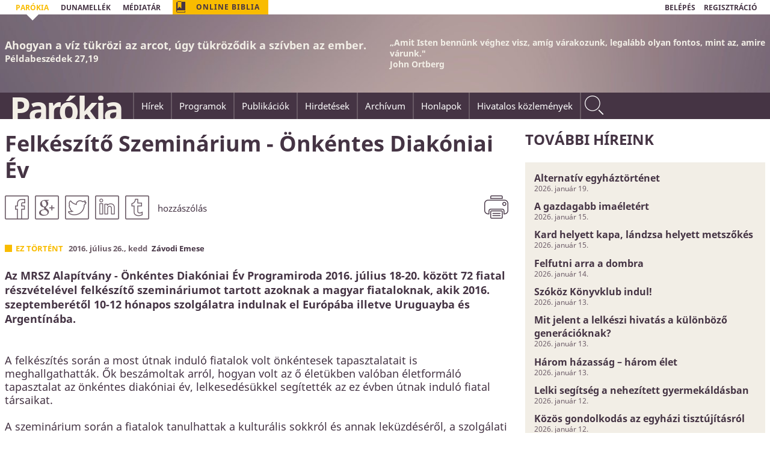

--- FILE ---
content_type: text/html; charset=utf-8
request_url: https://parokia.hu/v/felkeszito-szeminarium---onkentes-diakoniai-ev/
body_size: 11270
content:










<!doctype html>
<!--
	eSolution Ltd. © 2026
	http://www.esolution.hu
	http://esolr.com
-->
<html lang="hu">
<head>
    <meta charset="utf-8">

	<title>Parókia – Felkészítő Szeminárium - Önkéntes Diakóniai Év</title>

	
    <meta http-equiv="X-UA-Compatible" content="IE=edge">
	<meta name="generator" content="eSolr System – Content Management System – esolr.com" />
	<meta name="viewport" content="width=device-width, minimum-scale=1.0, maximum-scale=1.0, initial-scale=1.0, user-scalable=no"/>

	
	<meta name="description" content="Az MRSZ Alapítvány - Önkéntes Diakóniai Év Programiroda 2016. július 18-20. között 72 fiatal részvételével felkészítő szemináriumot tartott azoknak a magyar fiataloknak, akik 2016. szeptemberétől 10-12 hónapos szolgálatra indulnak el Európába illetve Uruguayba és Argentínába.
">
	

	
	<meta property="og:url" content="https://parokia.hu/v/felkeszito-szeminarium---onkentes-diakoniai-ev/" />
	<meta property="og:site_name" content="Parókia"/>
	
	<meta property="og:title" content="Felkészítő Szeminárium - Önkéntes Diakóniai Év" />
	<meta property="og:description" content="Az MRSZ Alapítvány - Önkéntes Diakóniai Év Programiroda 2016. július 18-20. között 72 fiatal részvételével felkészítő szemináriumot tartott azoknak a magyar fiataloknak, akik 2016. szeptemberétől 10-12 hónapos szolgálatra indulnak el Európába illetve Uruguayba és Argentínába.
" />
	<meta property="og:image" content="https://parokia.hu/data/news/teasers/2016/07/26/1841/ode.JPG.1200x630_q85_crop-center_upscale.jpg" />
	<meta property="og:image:width" content="1200" />
	<meta property="og:image:height" content="630" />
	
	
	<meta property="og:type" content="article"/>
	
	<meta property="article:tag" content="hírek"><meta property="article:tag" content="ez-történt">
	<meta property="article:tag" content="hírek"><meta property="article:tag" content="ez-történt">
	<meta property="article:section" content="Ez történt">
	<meta property="article:published_time" content="2016-07-26T18:39:54">
	
	
	<meta property="fb:app_id" content="567157900040589">
	<link rel="home" href="https://2016.parokia.hu">

	
	<meta name="apple-mobile-web-app-capable" content="yes">
	<meta name="mobile-web-app-capable" content="yes">

	
	<link href='/static/default/css/screen.css' media="screen, projection" rel="stylesheet" type="text/css"/>
	<link href='/static/default/css/print.css' media="print" rel="stylesheet" type="text/css"/>
	<!--[if IE]><link href='/static/default/css/ie.css' media="print" rel="stylesheet" type="text/css"/><![endif]-->

	
	<link rel="stylesheet" href='/static/default/lib/fancybox/source/jquery.fancybox.css?v=2.1.5' type="text/css" media="screen" />
	<link rel="stylesheet" href='/static/default/lib/fancybox/source/helpers/jquery.fancybox-buttons.css?v=1.0.5' type="text/css" media="screen" />
	<link rel="stylesheet" href='/static/default/lib/fancybox/source/helpers/jquery.fancybox-thumbs.css?v=1.0.7' type="text/css" media="screen" />

	
	<link rel="shortcut icon" type="image/png" href="/static/default/img/favicon.png">
	
	<link rel="apple-touch-icon-precomposed" href="/static/default/img/apple-57x57-precomposed.png">
	<link rel="apple-touch-icon-precomposed" sizes="57x57" href="/static/default/img/apple-touch-icon-57x57-precomposed.png">
	<link rel="apple-touch-icon-precomposed" sizes="72x72" href="/static/default/img/apple-touch-icon-72x72-precomposed.png" />
	<link rel="apple-touch-icon-precomposed" sizes="114x114" href="/static/default/img/apple-touch-icon-114x114-precomposed.png" />
	<link rel="apple-touch-icon-precomposed" sizes="144x144" href="/static/default/img/apple-touch-icon-144x144-precomposed.png" />
	
	<meta name="application-name" content="Parókia"/>
	<meta name="msapplication-TileColor" content="#ffffff"/>
	<meta name="msapplication-square70x70logo" content="/static/default/img/win-70x70.png"/>
	<meta name="msapplication-square150x150logo" content="/static/default/img/win-150x150.png"/>
	<meta name="msapplication-wide310x150logo" content="/static/default/img/win-310x70.png"/>
	<meta name="msapplication-square310x310logo" content="/static/default/img/win-310x310.png"/>

	
	<script src="/static/default/lib/jquery/dist/jquery.min.js"></script>
	<!--[if lte IE 8]>
	<script src="/static/default/lib/css3-mediaqueries-js/css3-mediaqueries.js"></script>
	<script src="/static/default/lib/html5shiv/dist/html5shiv.min.js"></script>
	<![endif]-->
	<script src="/static/default/lib/modernizr/modernizr.js"></script>

    	<script async src="https://www.googletagmanager.com/gtag/js?id=G-Z5RF5NQEE5"></script>
        <script>
          window.dataLayer = window.dataLayer || [];
          function gtag(){dataLayer.push(arguments);}
          gtag('js', new Date());
          gtag('config', 'G-Z5RF5NQEE5');
        </script>


	
    <script>
        var slider_long_time = 10000;
        var slider_medium_time = 7000;
        var slider_short_time = 5000;
    </script>

    
</head>



<body class=" postid-13821  body-content body-content-details  category-hirek category-eztortent hu" data-design-mode="false" data-design-xray="false" data-baseline-shift="3pt">

    <div id="fb-root"></div>
    <script>(function(d, s, id) {
      var js, fjs = d.getElementsByTagName(s)[0];
      if (d.getElementById(id)) return;
      js = d.createElement(s); js.id = id;
      js.src = "//connect.facebook.net/hu_HU/sdk.js#xfbml=1&version=v2.4";
      fjs.parentNode.insertBefore(js, fjs);
    }(document, "script", "facebook-jssdk"));</script>

    
        <header role="banner" class="main-header">
            <div class="row-fluid bg-10">
                <div class="col-12">
                    <div class="row automargin">
                        <div class="col-xs-12 col-sm-12 col-md-6 col-lg-6 top-menu">
                            

<nav id="menu-6" class="">
	<ul>
		
		    <li class=" selected">
                <a href="/parokia" >
                    <span class="menu-bg"></span>
                    <span class="menu-text">Parókia</span>
                </a>
                
		    </li>
		
		    <li class=" ">
                <a href="/dunamellek" target="_blank">
                    <span class="menu-bg"></span>
                    <span class="menu-text">Dunamellék</span>
                </a>
                
		    </li>
		
		    <li class=" ">
                <a href="/mediatar" target="_blank">
                    <span class="menu-bg"></span>
                    <span class="menu-text">Médiatár</span>
                </a>
                
		    </li>
		
	</ul>
</nav>
                            <div class="show-960-to-1280">
                                

<nav id="menu-5" class="">
	<ul>
		
		    <li class="bible ">
                <a href="/online-biblia" target="_blank">
                    <span class="menu-bg"></span>
                    <span class="menu-text">Online Biblia</span>
                </a>
                
		    </li>
		
	</ul>
</nav>
                            </div>
                        </div>
                        
                            <div class="col-xs-12 col-sm-12 col-md-6 col-lg-6 align-right login-links">
                                <a href="/fiok/login/">BELÉPÉS</a>
                                <a href="/fiok/register/">REGISZTRÁCIÓ</a>
                            </div>
                        
                    </div>
                </div>
            </div>
            <div class="row-fluid header-daily-article">
                
	







<section
		id="portlet-fejlec-napi-ige"
		class="portlet portlet-dailyarticle  bg-weak"
		style="" data-respond>

	
	

    

	<div class="portlet-body">
		
		
		
		<div class="portlet-teaser"><div data-s-src="https://parokia.hu/data/portlets/2016/02/01/142419/header_bg.jpg.400x0_q85.jpg"
										 data-m-src="https://parokia.hu/data/portlets/2016/02/01/142419/header_bg.jpg.770x0_q85.jpg"
										 data-l-src="https://parokia.hu/data/portlets/2016/02/01/142419/header_bg.jpg.1200x0_q85.jpg"
										 data-xl-src="https://parokia.hu/data/portlets/2016/02/01/142419/header_bg.jpg.1440x0_q85.jpg"
										 data-es-responsive
										 data-es-width=""
										 data-es-height=""
                                        class="ratio no-border bg-align-center"
										 alt=""></div></div>
		
		

		
		<div class="portlet-content">
<article class="portlet-entry">

    
    <div class="portlet-entry-body">
        <div class="row automargin">
            <div class="col-6 daily-content-left">
                <div class="portlet-entry-header">
                    <h2 class="portlet-entry-title">
                        Ahogyan a víz tükrözi az arcot, úgy tükröződik a szívben az ember.
                    </h2>
                </div>
                
                    <div class="portlet-entry-teasertext richtext">
                        
                            <p><span>Példabeszédek 27,19</span></p>

                        
                    </div>
                
            </div>
            <div class="col-6 daily-content-right">
                <div class="portlet-entry-content richtext">
                    <p><br />
&bdquo;<span>Amit Isten bennünk véghez visz, amíg várakozunk, legalább olyan fontos, mint az, amire várunk.&quot;<br />
John Ortberg</span></p>

                </div>
            </div>
        </div>
    </div>

</article>
</div>

	</div>

	<footer class="portlet-footer bg-strong">
		
		

        
	</footer>

</section>


            </div>
            <div class="row-fluid bg-1 fix-height">
                <div class="col-12 align-middle">
                    <div class="row automargin">
                        <div class="col-12">
                            <h1 class="site-title float-left">
                                <a href="/" title="Parókia">Parókia</a>
                            </h1>

                            <div class="nav-main hide-md-down h5 float-left">
                                


<nav role="navigation" id="mainmenu" class="">
	<ul>
		
		<li class="  has-dropdown"><a href="/hirek" ><span class="menu-bg"></span><span class="menu-text">Hírek</span></a>
			
                <div class="row no-margin submenu-variable-width">
                    <ul>
                        
                        <li class="group  col-1of4 submenu-variable-elements no-padding no-margin">
                            
                                <ul>
                                    
                                        <li class=" ">
                                            <a href="/hirek/alrovat-1" ><span class="menu-bg"></span><span class="menu-text">Ez történt</span></a>
                                        </li>
                                    
                                        <li class=" ">
                                            <a href="/hirek/gyulekezet" ><span class="menu-bg"></span><span class="menu-text">Gyülekezet</span></a>
                                        </li>
                                    
                                        <li class=" ">
                                            <a href="/hirek/misszio" ><span class="menu-bg"></span><span class="menu-text">Misszió</span></a>
                                        </li>
                                    
                                        <li class=" ">
                                            <a href="/hirek/unnep" ><span class="menu-bg"></span><span class="menu-text">Ünnep</span></a>
                                        </li>
                                    
                                </ul>
                            
                        </li>
                        
                        <li class="group  col-1of4 submenu-variable-elements no-padding no-margin">
                            
                                <ul>
                                    
                                        <li class=" ">
                                            <a href="/hirek/interju" ><span class="menu-bg"></span><span class="menu-text">Interjú</span></a>
                                        </li>
                                    
                                        <li class=" ">
                                            <a href="/hirek/tarsadalom" ><span class="menu-bg"></span><span class="menu-text">Társadalom</span></a>
                                        </li>
                                    
                                        <li class=" ">
                                            <a href="/hirek/hitelet" ><span class="menu-bg"></span><span class="menu-text">Hitélet</span></a>
                                        </li>
                                    
                                        <li class=" ">
                                            <a href="/hirek/ajanlo" ><span class="menu-bg"></span><span class="menu-text">Ajánló</span></a>
                                        </li>
                                    
                                </ul>
                            
                        </li>
                        
                        <li class="group  col-1of4 submenu-variable-elements no-padding no-margin">
                            
                                <ul>
                                    
                                        <li class=" ">
                                            <a href="/hirek/portre" ><span class="menu-bg"></span><span class="menu-text">Portré</span></a>
                                        </li>
                                    
                                        <li class=" ">
                                            <a href="/hirek/letkerdes" ><span class="menu-bg"></span><span class="menu-text">Létkérdés</span></a>
                                        </li>
                                    
                                        <li class=" ">
                                            <a href="/hirek/kultura" ><span class="menu-bg"></span><span class="menu-text">Kultúra</span></a>
                                        </li>
                                    
                                        <li class=" ">
                                            <a href="/hirek/velemeny" ><span class="menu-bg"></span><span class="menu-text">Vélemény</span></a>
                                        </li>
                                    
                                </ul>
                            
                        </li>
                        
                        <li class="group  col-1of4 submenu-variable-elements no-padding no-margin">
                            
                                <ul>
                                    
                                        <li class=" ">
                                            <a href="/hirek/igehirdetes" ><span class="menu-bg"></span><span class="menu-text">Igehirdetés</span></a>
                                        </li>
                                    
                                </ul>
                            
                        </li>
                        
                    </ul>
                </div>
			
		</li>
		
		<li class="  "><a href="/programok" ><span class="menu-bg"></span><span class="menu-text">Programok</span></a>
			
		</li>
		
		<li class="  "><a href="/publikaciok" ><span class="menu-bg"></span><span class="menu-text">Publikációk</span></a>
			
		</li>
		
		<li class="  "><a href="/hirdetesek" ><span class="menu-bg"></span><span class="menu-text">Hirdetések</span></a>
			
		</li>
		
		<li class="  "><a href="/archivum" ><span class="menu-bg"></span><span class="menu-text">Archívum</span></a>
			
		</li>
		
		<li class="  "><a href="/honlapok" ><span class="menu-bg"></span><span class="menu-text">Honlapok</span></a>
			
		</li>
		
		<li class="  "><a href="/hivatalos-kozlemenyek2" target="_blank"><span class="menu-bg"></span><span class="menu-text">Hivatalos közlemények</span></a>
			
		</li>
		
	</ul>
</nav>

                            </div>
                            <div role="search" class="search float-left margin-right">
                                <div class="search-icon"></div>
                                <form class="closed" action="/keres/tartalom/" method="get">
                                    <input type="text" placeholder="Keresés az oldalon..." name="q" value='' />
                                    <input type="hidden" name="lan" value="hu" />
                                </form>
                            </div>
                            <div class="float-right hide-below-1280">
                                

<nav id="menu-5" class="">
	<ul>
		
		    <li class="bible ">
                <a href="/online-biblia" target="_blank">
                    <span class="menu-bg"></span>
                    <span class="menu-text">Online Biblia</span>
                </a>
                
		    </li>
		
	</ul>
</nav>
                            </div>
                            <div class="nav-mobile-toggle float-right hide-lg-up">
                                <a href="#" data-toggle-target=".nav-mobile" data-toggle-class=".hide"><span class="icon icon-menu h3" aria-hidden="true"></span></a>
                            </div>

                            <div class="nav-mobile hide-lg-up hide">
                                <div class="align-right margin">
                                    <a class="nav-mobile-hide" href="#" data-toggle-target=".nav-mobile" data-toggle-class=".hide" title="menü elrejtése"><span class="icon icon-x h3" aria-hidden="true"></span></a>
                                </div>
                                

<nav role="navigation" id="mobilemenu" class="">
	<ul>
		
		<li class="  has-dropdown"><a href="/hirek" ><span class="menu-bg"></span><span class="menu-text">Hírek</span></a>
			
			<ul>
				
				<li class="group ">
                    <a href="/hirek/oszlop-1" ><span class="menu-bg"></span><span class="menu-text">Oszlop 1</span></a>
                    
                        <ul>
                            
                                <li class=" ">
                                    <a href="/hirek/alrovat-1" ><span class="menu-bg"></span><span class="menu-text">Ez történt</span></a>
                                </li>
                            
                                <li class=" ">
                                    <a href="/hirek/gyulekezet" ><span class="menu-bg"></span><span class="menu-text">Gyülekezet</span></a>
                                </li>
                            
                                <li class=" ">
                                    <a href="/hirek/misszio" ><span class="menu-bg"></span><span class="menu-text">Misszió</span></a>
                                </li>
                            
                                <li class=" ">
                                    <a href="/hirek/unnep" ><span class="menu-bg"></span><span class="menu-text">Ünnep</span></a>
                                </li>
                            
                        </ul>
                    
                </li>
				
				<li class="group ">
                    <a href="/hirek/oszlop-2" ><span class="menu-bg"></span><span class="menu-text">Oszlop 2</span></a>
                    
                        <ul>
                            
                                <li class=" ">
                                    <a href="/hirek/interju" ><span class="menu-bg"></span><span class="menu-text">Interjú</span></a>
                                </li>
                            
                                <li class=" ">
                                    <a href="/hirek/tarsadalom" ><span class="menu-bg"></span><span class="menu-text">Társadalom</span></a>
                                </li>
                            
                                <li class=" ">
                                    <a href="/hirek/hitelet" ><span class="menu-bg"></span><span class="menu-text">Hitélet</span></a>
                                </li>
                            
                                <li class=" ">
                                    <a href="/hirek/ajanlo" ><span class="menu-bg"></span><span class="menu-text">Ajánló</span></a>
                                </li>
                            
                        </ul>
                    
                </li>
				
				<li class="group ">
                    <a href="/hirek/oszlop-3" ><span class="menu-bg"></span><span class="menu-text">Oszlop 3</span></a>
                    
                        <ul>
                            
                                <li class=" ">
                                    <a href="/hirek/portre" ><span class="menu-bg"></span><span class="menu-text">Portré</span></a>
                                </li>
                            
                                <li class=" ">
                                    <a href="/hirek/letkerdes" ><span class="menu-bg"></span><span class="menu-text">Létkérdés</span></a>
                                </li>
                            
                                <li class=" ">
                                    <a href="/hirek/kultura" ><span class="menu-bg"></span><span class="menu-text">Kultúra</span></a>
                                </li>
                            
                                <li class=" ">
                                    <a href="/hirek/velemeny" ><span class="menu-bg"></span><span class="menu-text">Vélemény</span></a>
                                </li>
                            
                        </ul>
                    
                </li>
				
				<li class="group ">
                    <a href="/hirek/oszlop-4" ><span class="menu-bg"></span><span class="menu-text">Oszlop 4</span></a>
                    
                        <ul>
                            
                                <li class=" ">
                                    <a href="/hirek/igehirdetes" ><span class="menu-bg"></span><span class="menu-text">Igehirdetés</span></a>
                                </li>
                            
                        </ul>
                    
                </li>
				
			</ul>
			
		</li>
		
		<li class="  "><a href="/programok" ><span class="menu-bg"></span><span class="menu-text">Programok</span></a>
			
		</li>
		
		<li class="  "><a href="/publikaciok" ><span class="menu-bg"></span><span class="menu-text">Publikációk</span></a>
			
		</li>
		
		<li class="  "><a href="/hirdetesek" ><span class="menu-bg"></span><span class="menu-text">Hirdetések</span></a>
			
		</li>
		
		<li class="  "><a href="/archivum" ><span class="menu-bg"></span><span class="menu-text">Archívum</span></a>
			
		</li>
		
		<li class="  "><a href="/honlapok" ><span class="menu-bg"></span><span class="menu-text">Honlapok</span></a>
			
		</li>
		
		<li class="  "><a href="/hivatalos-kozlemenyek2" target="_blank"><span class="menu-bg"></span><span class="menu-text">Hivatalos közlemények</span></a>
			
		</li>
		
	</ul>
</nav>

                                

<nav id="menu-5" class="">
	<ul>
		
		    <li class="bible ">
                <a href="/online-biblia" target="_blank">
                    <span class="menu-bg"></span>
                    <span class="menu-text">Online Biblia</span>
                </a>
                
		    </li>
		
	</ul>
</nav>
                            </div>
                        </div>
                    </div>
                </div>
            </div>
        </header>
    

    <div class="push-down-content bg-2"></div>

    

    <div class="main-wrapper" role="main">
        
        

        <div class="main-cover">
            
                
            
        </div>
        
	<div class="main-content row">

		<article class="main-article
						type-news
						category-hirek
						category-eztortent
						col-xs-12 col-sm-12 col-md-12 col-lg-8 margin-bottom">

			
	<header class="entry-header">
		<h1 class="entry-title no-vmargin">Felkészítő Szeminárium - Önkéntes Diakóniai Év</h1>
	</header>

    <ul class="social-buttons list-inline list-div-space">
        <li>
            <a rel="nofollow" title="Oszd meg Facebookon" href="https://www.facebook.com/sharer/sharer.php?u=https://parokia.hu/v/felkeszito-szeminarium---onkentes-diakoniai-ev/" target="_blank">
                <div class="social-icon facebook"></div>
            </a>
        </li>
        <li>
            <a rel="nofollow" title="Megosztás Google+ on" href="https://plus.google.com/share?url=https://parokia.hu/v/felkeszito-szeminarium---onkentes-diakoniai-ev/" target="_blank">
                <div class="social-icon google"></div>
            </a>
        </li>
        <li>
            <a rel="nofollow" title="Csiripeld Twitteren" href="https://twitter.com/share?url=https://parokia.hu/v/felkeszito-szeminarium---onkentes-diakoniai-ev/" target="_blank">
                <div class="social-icon twitter"></div>
            </a>
        </li>
        <li>
            <a rel="nofollow" title="Hivatkozz ránk LinkedInen" href="https://www.linkedin.com/shareArticle?url=https://parokia.hu/v/felkeszito-szeminarium---onkentes-diakoniai-ev/" target="_blank">
                <div class="social-icon linkedin"></div>
            </a>
        </li>
        <li>
            <a rel="nofollow" title="Írj rólunk Tumblren" href="http://www.tumblr.com/share/link?url=https://parokia.hu/v/felkeszito-szeminarium---onkentes-diakoniai-ev/" target='_blank'>
                <div class="social-icon tumblr"></div>
            </a>
        </li>
        <li class="comments">
            <span class="fb-comments-count" data-href="https://parokia.hu/v/felkeszito-szeminarium---onkentes-diakoniai-ev/">0</span>&nbsp;hozzászólás
        </li>
        <li class="other-icon">
            <a class="print-page" href="#" rel="nofollow">
                <div class="print"></div>
            </a>
        </li>
    </ul>

	<div class="entry-content">

		<ul class="entry-meta list-inline">
			
			    <li class="entry-source"><a href="/v/?c=22" class="is-category">Ez történt</a></li>
			
			<li class="entry-date"><time class="is-date pub-date">2016. július 26., kedd</time></li>
			
			    <li class="entry-author"><span class="is-author">Závodi Emese</span></li>
			
		</ul>

		
            <div class="entry-lead richtext margin-top bold clearfix"><p>Az MRSZ Alapítvány - Önkéntes Diakóniai Év Programiroda 2016. július 18-20. között 72 fiatal részvételével felkészítő szemináriumot tartott azoknak a magyar fiataloknak, akik 2016. szeptemberétől 10-12 hónapos szolgálatra indulnak el Európába illetve Uruguayba és Argentínába.</p>
</div>
        

        <div class="clearfix"></div>

		<div class="entry-body richtext margin-top">

			<p>A felkészítés során a most útnak induló fiatalok volt önkéntesek tapasztalatait is meghallgathatták. Ők beszámoltak arról, hogyan volt az ő életükben valóban életformáló tapasztalat az önkéntes diakóniai év, lelkesedésükkel segítették az ez évben útnak induló fiatal társaikat.</p>

<p>A szeminárium során a fiatalok tanulhattak a kulturális sokkról és annak leküzdéséről, a szolgálati helyek speciális igényeiről és a fogadó országok szokásairól és hagyományairól.</p>

<p>Az önkéntesek szolgálatuk során sok minden fognak tanulni saját magukról, arról, hogy mire képesek és minden bizonnyal kihívásokkal is találkoznak majd. Csoportos foglalkozásokon arról is beszélgettünk, hogy fiatalként jellé válhatnak mások számára. Hiszen a diakónia nem csupán humánumból végzett szociális munka. Azaz nem csupán együttérzéssel, empátiával segítünk, hanem szeretetszolgálatunk jel és karizma. A szeretetszolgálati munka során &ndash; így az önkéntesek is &ndash; jellé válhatnak és megmutathatják szolgálatukkal, hogy Isten országa jelen van világunkban.</p>

<p>Továbbá az önkéntesek megismerhetik a fogadó ország hagyományait, egy-egy gyülekezetet, protestáns egyházakat Németországban, Hollandiában, Angliában, Franciaországban, Belgiumban, Olaszországban, Csehországban, Lengyelországban, ahol ökumenikus tapasztalatokat szerezhetnek. Azzal a reménységgel indítottuk el őket útnak, hogy áldássá válhatnak mások számára, ahol a segítés által azzal az Úrral is találkozhatnak, aki irgalmas és könyörül a hozzá fordulókon.</p>

<p>Závodi Emese, lelkész, programvezető</p>


			
		</div>

	</div>

    
        <div>
            <div class="fb-comments" data-href="https://parokia.hu/v/felkeszito-szeminarium---onkentes-diakoniai-ev/" data-numposts="5"></div>
        </div>
    

    






<div class="content-attachments">

    
    
    

    
    

    
    
    

    
    
    

</div>



		</article>

        <div class="column-push hide-xs col-sm-1 col-md-2 hide-lg-up"></div>
		<aside role="complementary" class="sidebar portlet-area col-xs-12 col-sm-10 col-md-8 col-lg-4">
			
    
        
	







<section
		id="portlet-tovabbi-hirek-csak-lista-megjelenes"
		class="portlet portlet-contentlist light-bg show-date bg-weak"
		style="" data-respond>

	
	
        
        <header class="portlet-header bg-strong ">
            
                <h1 class="portlet-title">
                    
                        <a href="/hirek" >
                    
                    
                        További híreink
                    
                    
                        </a>
                    
                </h1>
            
            
            
        </header>
        
    

    

	<div class="portlet-body">
		
		

		
		<div class="portlet-content">
    
        <ul class="portlet-entry-list">
            
                <li class="  type-news category-hirek category-ajanlo margin-bottom-half">
                    
                        
                    
                    
                    <a class="is-category bold" href="https://parokia.net/v/alternativ-egyhaztortenet/" >Alternatív egyháztörténet</a>
                    
                    
                        
                            <div class="event-date">
                                <div class="entry-date"><time datetime="2026-01-19T00:00:40" class="is-date pub-date">2026. január 19.</time></div>
                            </div>
                        
                    
                    
                </li>
            
                <li class="  type-news category-hirek category-hitelet margin-bottom-half">
                    
                        
                    
                    
                    <a class="is-category bold" href="https://parokia.net/v/a-gazdagabb-imaeletert/" >A gazdagabb imaéletért</a>
                    
                    
                        
                            <div class="event-date">
                                <div class="entry-date"><time datetime="2026-01-15T09:36:37" class="is-date pub-date">2026. január 15.</time></div>
                            </div>
                        
                    
                    
                </li>
            
                <li class="  type-news category-hirek category-misszio margin-bottom-half">
                    
                        
                    
                    
                    <a class="is-category bold" href="https://parokia.net/v/kard-helyett-kapa-landzsa-helyett-metszokes/" >Kard helyett kapa, lándzsa helyett metszőkés</a>
                    
                    
                        
                            <div class="event-date">
                                <div class="entry-date"><time datetime="2026-01-15T00:00:04" class="is-date pub-date">2026. január 15.</time></div>
                            </div>
                        
                    
                    
                </li>
            
                <li class="  type-news category-hirek category-velemeny margin-bottom-half">
                    
                        
                    
                    
                    <a class="is-category bold" href="https://parokia.net/v/felfutni-arra-a-dombra/" >Felfutni arra a dombra</a>
                    
                    
                        
                            <div class="event-date">
                                <div class="entry-date"><time datetime="2026-01-14T00:00:37" class="is-date pub-date">2026. január 14.</time></div>
                            </div>
                        
                    
                    
                </li>
            
                <li class="  type-news category-hirek category-ajanlo margin-bottom-half">
                    
                        
                    
                    
                    <a class="is-category bold" href="https://parokia.net/v/szokoz-konyvklub-indul/" >Szóköz Könyvklub indul!</a>
                    
                    
                        
                            <div class="event-date">
                                <div class="entry-date"><time datetime="2026-01-13T16:10:24" class="is-date pub-date">2026. január 13.</time></div>
                            </div>
                        
                    
                    
                </li>
            
                <li class="  type-news category-hirek category-interju margin-bottom-half">
                    
                        
                    
                    
                    <a class="is-category bold" href="https://parokia.net/v/mit-jelent-a-lelkeszi-hivatas-a-kulonbozo-generacioknak-/" >Mit jelent a lelkészi hivatás a különböző generációknak? </a>
                    
                    
                        
                            <div class="event-date">
                                <div class="entry-date"><time datetime="2026-01-13T11:23:40" class="is-date pub-date">2026. január 13.</time></div>
                            </div>
                        
                    
                    
                </li>
            
                <li class="  type-news category-hirek category-letkerdes margin-bottom-half">
                    
                        
                    
                    
                    <a class="is-category bold" href="https://parokia.net/v/harom-hazassag--harom-elet/" >Három házasság – három élet</a>
                    
                    
                        
                            <div class="event-date">
                                <div class="entry-date"><time datetime="2026-01-13T06:00:04" class="is-date pub-date">2026. január 13.</time></div>
                            </div>
                        
                    
                    
                </li>
            
                <li class="  type-news category-hirek category-letkerdes margin-bottom-half">
                    
                        
                    
                    
                    <a class="is-category bold" href="https://parokia.net/v/lelki-segitseg-a-nehezitett-gyermekaldasban/" >Lelki segítség a nehezített gyermekáldásban</a>
                    
                    
                        
                            <div class="event-date">
                                <div class="entry-date"><time datetime="2026-01-12T14:34:51" class="is-date pub-date">2026. január 12.</time></div>
                            </div>
                        
                    
                    
                </li>
            
                <li class="  type-news category-hirek category-eztortent margin-bottom-half">
                    
                        
                    
                    
                    <a class="is-category bold" href="https://parokia.net/v/kozos-gondolkodas-az-egyhazi-tisztujitasrol/" >Közös gondolkodás az egyházi tisztújításról</a>
                    
                    
                        
                            <div class="event-date">
                                <div class="entry-date"><time datetime="2026-01-12T00:00:37" class="is-date pub-date">2026. január 12.</time></div>
                            </div>
                        
                    
                    
                </li>
            
                <li class="  type-news category-hirek category-interju margin-bottom-half">
                    
                        
                    
                    
                    <a class="is-category bold" href="https://parokia.net/v/tatamin-a-mindennapokban/" >Tatamin a mindennapokban</a>
                    
                    
                        
                            <div class="event-date">
                                <div class="entry-date"><time datetime="2026-01-09T00:00:05" class="is-date pub-date">2026. január 09.</time></div>
                            </div>
                        
                    
                    
                </li>
            
                <li class="  type-news category-hirek category-portre-1 margin-bottom-half">
                    
                        
                    
                    
                    <a class="is-category bold" href="https://parokia.net/v/a-meselo-maga-is-alkotas/" >A mesélő maga is alkotás</a>
                    
                    
                        
                            <div class="event-date">
                                <div class="entry-date"><time datetime="2026-01-08T00:00:11" class="is-date pub-date">2026. január 08.</time></div>
                            </div>
                        
                    
                    
                </li>
            
                <li class="  type-news  category-hirek margin-bottom-half">
                    
                        
                    
                    
                    <a class="is-category bold" href="https://parokia.net/v/hajlektalanoknak-es-krizisben-levoknek-segit-a-magyar-reformatus-szeretetszolgalat/" >Hajléktalanoknak és krízisben lévőknek segít a Magyar Református Szeretetszolgálat</a>
                    
                    
                        
                            <div class="event-date">
                                <div class="entry-date"><time datetime="2026-01-07T12:24:01" class="is-date pub-date">2026. január 07.</time></div>
                            </div>
                        
                    
                    
                </li>
            
                <li class="  type-news category-hirek category-eztortent margin-bottom-half">
                    
                        
                    
                    
                    <a class="is-category bold" href="https://parokia.net/v/isten-akaratat-tenni-elteto-ero/" >Isten akaratát tenni: éltető erő</a>
                    
                    
                        
                            <div class="event-date">
                                <div class="entry-date"><time datetime="2026-01-06T16:11:15" class="is-date pub-date">2026. január 06.</time></div>
                            </div>
                        
                    
                    
                </li>
            
                <li class="  type-news category-hirek category-hitelet margin-bottom-half">
                    
                        
                    
                    
                    <a class="is-category bold" href="https://parokia.net/v/test-ver-test/" >Test. Vér. Test.</a>
                    
                    
                        
                            <div class="event-date">
                                <div class="entry-date"><time datetime="2026-01-06T00:00:27" class="is-date pub-date">2026. január 06.</time></div>
                            </div>
                        
                    
                    
                </li>
            
                <li class="  type-news category-hirek category-interju margin-bottom-half">
                    
                        
                    
                    
                    <a class="is-category bold" href="https://parokia.net/v/istent-sem-tudom-szeretni-ha-o-meg-nem-gyogyit/" >„Istent sem tudom szeretni, ha ő meg nem gyógyít”</a>
                    
                    
                        
                            <div class="event-date">
                                <div class="entry-date"><time datetime="2026-01-05T00:00:23" class="is-date pub-date">2026. január 05.</time></div>
                            </div>
                        
                    
                    
                </li>
            
                <li class="  type-news  category-hirek margin-bottom-half">
                    
                        
                    
                    
                    <a class="is-category bold" href="https://parokia.net/v/szabad-vasarnap---2026/" >Szabad vasárnap - 2026</a>
                    
                    
                        
                            <div class="event-date">
                                <div class="entry-date"><time datetime="2026-01-04T17:28:50" class="is-date pub-date">2026. január 04.</time></div>
                            </div>
                        
                    
                    
                </li>
            
                <li class="  type-news category-hirek category-unnep margin-bottom-half">
                    
                        
                    
                    
                    <a class="is-category bold" href="https://parokia.net/v/egyedul-krisztus-a-jovo/" >Egyedül Krisztus a jövő</a>
                    
                    
                        
                            <div class="event-date">
                                <div class="entry-date"><time datetime="2026-01-01T00:00:56" class="is-date pub-date">2026. január 01.</time></div>
                            </div>
                        
                    
                    
                </li>
            
                <li class="  type-news category-hirek category-eztortent margin-bottom-half">
                    
                        
                    
                    
                    <a class="is-category bold" href="https://parokia.net/v/2025-kilometer-aldasai/" >2025 kilométer áldásai</a>
                    
                    
                        
                            <div class="event-date">
                                <div class="entry-date"><time datetime="2025-12-31T00:00:25" class="is-date pub-date">2025. december 31.</time></div>
                            </div>
                        
                    
                    
                </li>
            
                <li class="  type-news category-hirek category-unnep margin-bottom-half">
                    
                        
                    
                    
                    <a class="is-category bold" href="https://parokia.net/v/a-vilag-arvasagaba-szuletik-bele-a-szabadito/" >A világ árvaságába születik bele a Szabadító</a>
                    
                    
                        
                            <div class="event-date">
                                <div class="entry-date"><time datetime="2025-12-25T00:00:28" class="is-date pub-date">2025. december 25.</time></div>
                            </div>
                        
                    
                    
                </li>
            
                <li class="  type-news category-hirek category-unnep margin-bottom-half">
                    
                        
                    
                    
                    <a class="is-category bold" href="https://parokia.net/v/plussokkel-kirakott-uton-betlehemig/" >Plüssökkel kirakott úton Betlehemig</a>
                    
                    
                        
                            <div class="event-date">
                                <div class="entry-date"><time datetime="2025-12-24T00:00:00" class="is-date pub-date">2025. december 24.</time></div>
                            </div>
                        
                    
                    
                </li>
            
                <li class="  type-news category-hirek category-unnep margin-bottom-half">
                    
                        
                    
                    
                    <a class="is-category bold" href="https://parokia.net/v/karacsony-ejszaka-a-templomban/" >Karácsony éjszaka a templomban</a>
                    
                    
                        
                            <div class="event-date">
                                <div class="entry-date"><time datetime="2025-12-23T00:00:12" class="is-date pub-date">2025. december 23.</time></div>
                            </div>
                        
                    
                    
                </li>
            
                <li class="  type-news category-hirek category-kitekintes margin-bottom-half">
                    
                        
                    
                    
                    <a class="is-category bold" href="https://parokia.net/v/a-pasztor-helye-a-nyaj-mellett-van/" >„A pásztor helye a nyáj mellett van”</a>
                    
                    
                        
                            <div class="event-date">
                                <div class="entry-date"><time datetime="2025-12-22T00:00:27" class="is-date pub-date">2025. december 22.</time></div>
                            </div>
                        
                    
                    
                </li>
            
                <li class="  type-news category-hirek category-unnep margin-bottom-half">
                    
                        
                    
                    
                    <a class="is-category bold" href="https://parokia.net/v/ugy-szerette-isten-e-vilagot/" >Úgy szerette Isten e világot…</a>
                    
                    
                        
                            <div class="event-date">
                                <div class="entry-date"><time datetime="2025-12-21T12:47:32" class="is-date pub-date">2025. december 21.</time></div>
                            </div>
                        
                    
                    
                </li>
            
                <li class="  type-news category-hirek category-unnep margin-bottom-half">
                    
                        
                    
                    
                    <a class="is-category bold" href="https://parokia.net/v/kelj-fel-kereszteny-lelek-video/" >Kelj fel, keresztény lélek (videó)</a>
                    
                    
                        
                            <div class="event-date">
                                <div class="entry-date"><time datetime="2025-12-20T00:00:13" class="is-date pub-date">2025. december 20.</time></div>
                            </div>
                        
                    
                    
                </li>
            
                <li class="  type-news category-hirek category-ajanlo margin-bottom-half">
                    
                        
                    
                    
                    <a class="is-category bold" href="https://parokia.net/v/ejmelybol-folzengo/" >Éjmélyből fölzengő…</a>
                    
                    
                        
                            <div class="event-date">
                                <div class="entry-date"><time datetime="2025-12-19T00:00:10" class="is-date pub-date">2025. december 19.</time></div>
                            </div>
                        
                    
                    
                </li>
            
                <li class="  type-news category-hirek category-misszio margin-bottom-half">
                    
                        
                    
                    
                    <a class="is-category bold" href="https://parokia.net/v/parbeszedben-hitrol-es-munkarol/" >Párbeszédben hitről és munkáról</a>
                    
                    
                        
                            <div class="event-date">
                                <div class="entry-date"><time datetime="2025-12-19T00:00:00" class="is-date pub-date">2025. december 19.</time></div>
                            </div>
                        
                    
                    
                </li>
            
                <li class="  type-news category-hirek category-unnep margin-bottom-half">
                    
                        
                    
                    
                    <a class="is-category bold" href="https://parokia.net/v/parajdi-dedi-zserboja/" >Parajdi dédi zserbója</a>
                    
                    
                        
                            <div class="event-date">
                                <div class="entry-date"><time datetime="2025-12-19T00:00:19" class="is-date pub-date">2025. december 19.</time></div>
                            </div>
                        
                    
                    
                </li>
            
                <li class="  type-news category-hirek category-misszio margin-bottom-half">
                    
                        
                    
                    
                    <a class="is-category bold" href="https://parokia.net/v/megujulo-konferencia-helyszineink-dunamelleken/" >Megújuló konferenciahelyszíneink Dunamelléken</a>
                    
                    
                        
                            <div class="event-date">
                                <div class="entry-date"><time datetime="2025-12-18T12:51:27" class="is-date pub-date">2025. december 18.</time></div>
                            </div>
                        
                    
                    
                </li>
            
                <li class="  type-news category-hirek category-misszio margin-bottom-half">
                    
                        
                    
                    
                    <a class="is-category bold" href="https://parokia.net/v/feludules-haza---balatonboglar-/" >Felüdülés Háza - Balatonboglár </a>
                    
                    
                        
                            <div class="event-date">
                                <div class="entry-date"><time datetime="2025-12-18T12:33:31" class="is-date pub-date">2025. december 18.</time></div>
                            </div>
                        
                    
                    
                </li>
            
                <li class="  type-news category-hirek category-misszio margin-bottom-half">
                    
                        
                    
                    
                    <a class="is-category bold" href="https://parokia.net/v/sion-hegye-reformatus-konferencia-kozpont/" >Sion Hegye Református Konferencia-központ</a>
                    
                    
                        
                            <div class="event-date">
                                <div class="entry-date"><time datetime="2025-12-18T11:30:02" class="is-date pub-date">2025. december 18.</time></div>
                            </div>
                        
                    
                    
                </li>
            
        </ul>
    
</div>

	</div>

	<footer class="portlet-footer bg-strong">
		
		


        
	</footer>

</section>

	







<section
		id="portlet-portre"
		class="portlet portlet-contentlist portlet-contentlist-first index-portre bg-weak"
		style="" data-respond>

	
	
        
        <header class="portlet-header bg-strong ">
            
                <h1 class="portlet-title">
                    
                    
                        Portré
                    
                    
                </h1>
            
            
            
        </header>
        
    

    

	<div class="portlet-body">
		
		

		
		<div class="portlet-content">
    
        <div class="portre-container bg-2">
            
                
                    <div class="portlet-main-title">A mesélő maga is alkotás</div>
                    <div class="portlet-entry-teaser">
                        <a href="https://parokia.net/v/a-meselo-maga-is-alkotas/">
                            <div data-s-src="https://parokia.net/data/news/teasers/2026/01/07/1849/FT3_2309.JPG.400x0_q85.jpg"
                              data-m-src="https://parokia.net/data/news/teasers/2026/01/07/1849/FT3_2309.JPG.770x0_q85.jpg"
                              data-l-src="https://parokia.net/data/news/teasers/2026/01/07/1849/FT3_2309.JPG.1200x0_q85.jpg"
                              data-xl-src="https://parokia.net/data/news/teasers/2026/01/07/1849/FT3_2309.JPG.1440x0_q85.jpg"
                              class="ratio ratio- bg-align-center bg-align-smart"
                              data-es-responsive
                              data-es-crop="smart"
                              data-es-width="2048"
                              data-es-height="1483"
                              title="A mesélő maga is alkotás"></div>
                        </a>
                    </div>
                    <div class="portre-teasertext">
                        <div class="portre-teasertext-intro">

Olvasóink közül sokan ismerhetik, hallhatták vagy olvashatták gondolatait. A Kispest-Rózsatéri...</div>
                        A diktafont bejelentés nélkül kapcsolom be, nem zökken ki. Interjút ad és mégsem. A történetét osztja meg velem, az élete, a lelke egy-egy darabját. Michnáné Ablonczy Ágnessel beszélgetek.
                    </div>
                    <div class="portre-footer bg-5">
                        <h3>További portrék</h3>
                        <ul class="entry-list">
                
            
                
                        <li class="  type-news category-hirek category-portre-1"><a href="https://parokia.net/v/molnar-laszlora-emlekezve/">Molnár Lászlóra emlékezve</a></li>
                    
                
            
                
                        <li class="  type-news category-hirek category-portre-1"><a href="https://parokia.net/v/apatol-szeretettel-/">Apától, szeretettel </a></li>
                    
                
            
                
                        <li class="  type-news category-hirek category-portre-1"><a href="https://parokia.net/v/vezetove-formalodni/">Vezetővé formálódni</a></li>
                    
                
            
                
                        <li class="  type-news category-hirek category-portre-1"><a href="https://parokia.net/v/a-latasserult-aki-istenhez-vezet/">A látássérült, aki Istenhez vezet</a></li>
                    
                
            
                
                        <li class="  type-news category-hirek category-portre-1"><a href="https://parokia.net/v/a-hit-ajandekabol-kibomlo-elet-/">A hit ajándékából kibomló élet </a></li>
                    
                
            
                
                        <li class="  type-news category-hirek category-portre-1"><a href="https://parokia.net/v/a-szeretetet-tovabbadni/">A szeretetet továbbadni</a></li>
                    
                        </ul></div>
                    
                
            
        </div>
    
</div>

	</div>

	<footer class="portlet-footer bg-strong">
		
		


        
	</footer>

</section>


    

			
		</aside>
	</div>

    </div>

    <div class="hidden calendar-portlet">
        <div class="calendar-portlet-inner">
            <div class="calendar-portlet-close"></div>
            
	







<section
		id="portlet-esemenynaptar"
		class="portlet portlet-eventcalendar  bg-weak"
		style="" data-respond>

	
	
        
        <header class="portlet-header bg-strong ">
            
                <h1 class="portlet-title">
                    
                    
                        Eseménynaptár
                    
                    
                </h1>
            
            
            
        </header>
        
    

    

	<div class="portlet-body">
		
		

		
		<div class="portlet-content">
<div class="portlet-entry-calendar" data-ajax-source="/calendar/generate/"></div>
</div>

	</div>

	<footer class="portlet-footer bg-strong">
		
		

        
	</footer>

</section>


        </div>
    </div>

    <footer class="main-footer reversed">
        
            <div class="row-fluid bg-3 vpadding">
                <div class="col-12">
                    <div class="row automargin">
                        <div class="col-xs-12 col-sm-12 col-md-6 col-lg-6 col-xl-3">
                            <h2 class="site-title float-left">
                                <a href="/" title="Parókia">Parókia</a>
                            </h2>
                            <div class="site-sub-title float-left">
                                <span>
                                    Dunamelléki<br />
                                    Református<br />
                                    Egyházkerület
                                </span>
                            </div>
                        </div>
                        <div class="col-xs-12 col-sm-12 col-md-6 col-lg-6 col-xl-3 vpad-below-xl">
                            <div class="information bold">
                                <span class="icon icon-mail"></span>info[kukac]parokia.hu<br />
                                <span class="icon icon-geo"></span>1092 Budapest, Ráday u. 28.
                            </div>
                        </div>
                        <div class="col-xs-12 col-sm-12 col-md-6 col-lg-6 col-xl-4 vpad-below-xl">
                            
                        </div>
                        <div class="col-xs-12 col-sm-12 col-md-6 col-lg-6 col-xl-2 vpad-below-xl">
                            <div class="list-inline icons-list">
                                <a href="https://www.facebook.com/parokia/" target="_blank"><div class="icon-parokia-facebook"></div></a>
                                <a href="https://www.youtube.com/user/parokiastream" target="_blank"><div class="icon-parokia-youtube"></div></a>
                            </div>
                        </div>
                    </div>
                </div>
            </div>
            <div class="row-fluid bg-4 height-5">
            </div>
            <div class="row-fluid bg-1 vpadding-half">
                <div class="col-12">
                    <div class="row automargin">
                        <div class="col-xs-12 col-sm-6 col-md-6 col-lg-6 margin-bottom-sm-down">
                            Copyright © 2016 Parókia Portál, Minden jog fenntartva.
                        </div>
                        <div class="col-xs-12 col-sm-6 col-md-6 col-lg-6 align-right">
                            

<nav id="menu-3" class="">
	<ul>
		
		    <li class=" ">
                <a href="/impresszum" >
                    <span class="menu-bg"></span>
                    <span class="menu-text">Impresszum</span>
                </a>
                
		    </li>
		
		    <li class=" ">
                <a href="/kapcsolat" >
                    <span class="menu-bg"></span>
                    <span class="menu-text">Kapcsolat</span>
                </a>
                
		    </li>
		
		    <li class=" ">
                <a href="/mediaajanlat" >
                    <span class="menu-bg"></span>
                    <span class="menu-text">Médiaajánlat</span>
                </a>
                
		    </li>
		
	</ul>
</nav>
                        </div>
                    </div>
                </div>
            </div>
        
    </footer>

    
    
        <script src="https://parokia.hu/static/default/lib/fancybox/source/jquery.fancybox.pack.js?v=2.1.5"></script>
    
        <script src="https://parokia.hu/static/default/lib/fancybox/source/helpers/jquery.fancybox-buttons.js?v=1.0.5"></script>
    
        <script src="https://parokia.hu/static/default/lib/fancybox/source/helpers/jquery.fancybox-media.js?v=1.0.6"></script>
    
        <script src="https://parokia.hu/static/default/lib/fancybox/source/helpers/jquery.fancybox-thumbs.js?v=1.0.7"></script>
    
        <script src="https://parokia.hu/static/default/lib/responsive-elements/responsive-elements.js"></script>
    
        <script src="https://parokia.hu/static/default/lib/greenbox/js/greenbox.js"></script>
    
        <script src="https://parokia.hu/static/default/js/script.min.js"></script>
    
        <script src="https://parokia.hu/static/default/js/daily_article.js"></script>
    
        <script src="https://parokia.hu/static/default/js/make_slider.js"></script>
    

    
    <script type="text/javascript" src="https://apis.google.com/js/plusone.js">
        {lang: 'hu'}
    </script>
    

    <div class="hide hidden">
        

<nav id="menu-13" class="">
	<ul>
		
		    <li class=" ">
                <a href="/program-lista" >
                    <span class="menu-bg"></span>
                    <span class="menu-text">Program lista</span>
                </a>
                
		    </li>
		
	</ul>
</nav>
    </div>

    
    

	<script>
		
		
		!function () {
			let videoEmbeds = document.querySelectorAll('p iframe[src*="facebook.com/plugins/video.php"]');
			if (!!videoEmbeds.length) {
				[].forEach.call(videoEmbeds, el => {
					let parent = el.closest('p');
					parent.setAttribute('style', 'position: relative; padding-bottom: calc(100% * 9/16);');
					el.style.cssText = 'position: absolute; top: 0;left: 0; width: 100%; height: 100% !important;border:none;overflow:hidden;'
				})
			}
		}();
	</script>

</body>



</html>

--- FILE ---
content_type: text/html; charset=utf-8
request_url: https://parokia.hu/calendar/generate/
body_size: 858
content:





<div class="smaller">
	<span class="is-date">2026. január</span><br/>
	<a href="/calendar/generate/2025/12/" data-ajax-target=".portlet .portlet-entry-calendar">← előző hónap</a> |
	<a href="/calendar/generate/2026/2/" data-ajax-target=".portlet .portlet-entry-calendar">következő hónap →</a>
</div>

<table border="0">
	<thead>
		<tr>
			<th>H</th>
			<th>K</th>
			<th>Sz</th>
			<th>Cs</th>
			<th>P</th>
			<th class="weekend">Sz</th>
			<th class="weekend">V</th>
		</tr>
	</thead>

    
        
        <tr>
        
            <!-- ures | another | weekend | + events + sel  -->
            <td class="another">
            <div>
				
					<span>&nbsp;</span>
				
            </div>
            </td>
        
            <!-- ures | another | weekend | + events + sel  -->
            <td class="another">
            <div>
				
					<span>&nbsp;</span>
				
            </div>
            </td>
        
            <!-- ures | another | weekend | + events + sel  -->
            <td class="another">
            <div>
				
					<span>&nbsp;</span>
				
            </div>
            </td>
        
            <!-- ures | another | weekend | + events + sel  -->
            <td class=" past">
            <div>
				
					
					<span>1</span>
					
				
            </div>
            </td>
        
            <!-- ures | another | weekend | + events + sel  -->
            <td class=" past">
            <div>
				
					
					<span>2</span>
					
				
            </div>
            </td>
        
            <!-- ures | another | weekend | + events + sel  -->
            <td class="weekend past">
            <div>
				
					
					<span>3</span>
					
				
            </div>
            </td>
        
            <!-- ures | another | weekend | + events + sel  -->
            <td class="weekend past">
            <div>
				
					
					<span>4</span>
					
				
            </div>
            </td>
        
        </tr>
        
    
        
        <tr>
        
            <!-- ures | another | weekend | + events + sel  -->
            <td class=" past">
            <div>
				
					
					<span>5</span>
					
				
            </div>
            </td>
        
            <!-- ures | another | weekend | + events + sel  -->
            <td class=" past">
            <div>
				
					
					<span>6</span>
					
				
            </div>
            </td>
        
            <!-- ures | another | weekend | + events + sel  -->
            <td class=" past">
            <div>
				
					
					<span>7</span>
					
				
            </div>
            </td>
        
            <!-- ures | another | weekend | + events + sel  -->
            <td class=" past">
            <div>
				
					
					<span>8</span>
					
				
            </div>
            </td>
        
            <!-- ures | another | weekend | + events + sel  -->
            <td class=" past">
            <div>
				
					
					<span>9</span>
					
				
            </div>
            </td>
        
            <!-- ures | another | weekend | + events + sel  -->
            <td class="weekend past">
            <div>
				
					
					<span>10</span>
					
				
            </div>
            </td>
        
            <!-- ures | another | weekend | + events + sel  -->
            <td class="weekend past">
            <div>
				
					
					<span>11</span>
					
				
            </div>
            </td>
        
        </tr>
        
    
        
        <tr>
        
            <!-- ures | another | weekend | + events + sel  -->
            <td class=" past">
            <div>
				
					
					<span>12</span>
					
				
            </div>
            </td>
        
            <!-- ures | another | weekend | + events + sel  -->
            <td class=" past">
            <div>
				
					
					<span>13</span>
					
				
            </div>
            </td>
        
            <!-- ures | another | weekend | + events + sel  -->
            <td class=" past">
            <div>
				
					
					<span>14</span>
					
				
            </div>
            </td>
        
            <!-- ures | another | weekend | + events + sel  -->
            <td class=" past">
            <div>
				
					
					<span>15</span>
					
				
            </div>
            </td>
        
            <!-- ures | another | weekend | + events + sel  -->
            <td class=" past">
            <div>
				
					
					<span>16</span>
					
				
            </div>
            </td>
        
            <!-- ures | another | weekend | + events + sel  -->
            <td class="weekend past">
            <div>
				
					
					<span>17</span>
					
				
            </div>
            </td>
        
            <!-- ures | another | weekend | + events + sel  -->
            <td class="weekend past">
            <div>
				
					
					<span>18</span>
					
				
            </div>
            </td>
        
        </tr>
        
    
        
        <tr>
        
            <!-- ures | another | weekend | + events + sel  -->
            <td class=" sel">
            <div>
				
					
					<span>19</span>
					
				
            </div>
            </td>
        
            <!-- ures | another | weekend | + events + sel  -->
            <td class="">
            <div>
				
					
					<span>20</span>
					
				
            </div>
            </td>
        
            <!-- ures | another | weekend | + events + sel  -->
            <td class="">
            <div>
				
					
					<span>21</span>
					
				
            </div>
            </td>
        
            <!-- ures | another | weekend | + events + sel  -->
            <td class="">
            <div>
				
					
					<span>22</span>
					
				
            </div>
            </td>
        
            <!-- ures | another | weekend | + events + sel  -->
            <td class="">
            <div>
				
					
					<span>23</span>
					
				
            </div>
            </td>
        
            <!-- ures | another | weekend | + events + sel  -->
            <td class="weekend events">
            <div>
				
					<a href="/program-lista/?year=2026&month=1&day=24">
					<span>24</span>
					</a>
				
            </div>
            </td>
        
            <!-- ures | another | weekend | + events + sel  -->
            <td class="weekend">
            <div>
				
					
					<span>25</span>
					
				
            </div>
            </td>
        
        </tr>
        
    
        
        <tr>
        
            <!-- ures | another | weekend | + events + sel  -->
            <td class="">
            <div>
				
					
					<span>26</span>
					
				
            </div>
            </td>
        
            <!-- ures | another | weekend | + events + sel  -->
            <td class="">
            <div>
				
					
					<span>27</span>
					
				
            </div>
            </td>
        
            <!-- ures | another | weekend | + events + sel  -->
            <td class="">
            <div>
				
					
					<span>28</span>
					
				
            </div>
            </td>
        
            <!-- ures | another | weekend | + events + sel  -->
            <td class="">
            <div>
				
					
					<span>29</span>
					
				
            </div>
            </td>
        
            <!-- ures | another | weekend | + events + sel  -->
            <td class="">
            <div>
				
					
					<span>30</span>
					
				
            </div>
            </td>
        
            <!-- ures | another | weekend | + events + sel  -->
            <td class="weekend events">
            <div>
				
					<a href="/program-lista/?year=2026&month=1&day=31">
					<span>31</span>
					</a>
				
            </div>
            </td>
        
            <!-- ures | another | weekend | + events + sel  -->
            <td class="another">
            <div>
				
					<span>&nbsp;</span>
				
            </div>
            </td>
        
        </tr>
        
    
        
    

</table>

--- FILE ---
content_type: text/css
request_url: https://parokia.hu/static/default/css/screen.css
body_size: 293015
content:
@import url(https://fonts.googleapis.com/css?family=Source+Code+Pro&subset=latin,latin-ext);article,aside,details,figcaption,figure,footer,header,main,nav,section,summary{display:block}audio,canvas,video{display:inline-block}audio:not([controls]){display:none;height:0}[hidden],template{display:none}html{font-family:sans-serif;-ms-text-size-adjust:100%;-webkit-text-size-adjust:100%}body{margin:0}a{background:transparent}a:focus{outline:thin dotted}a:active,a:hover{outline:0}h1{font-size:2em;margin:0.67em 0}abbr[title]{border-bottom:1px dotted}b,strong{font-weight:bold}dfn{font-style:italic}hr{box-sizing:content-box;height:0}mark{background:#ff0;color:#000}code,kbd,pre,samp{font-family:monospace, serif;font-size:1em}pre{white-space:pre-wrap}q{quotes:"\201C" "\201D" "\2018" "\2019"}small,.table-small{font-size:80%}sub,sup{font-size:75%;line-height:0;position:relative;vertical-align:baseline}sup{top:-0.5em}sub{bottom:-0.25em}img{border:0}svg:not(:root){overflow:hidden}figure{margin:0}fieldset{border:1px solid #c0c0c0;margin:0 2px;padding:0.35em 0.625em 0.75em}legend{border:0;padding:0}button,input,select,textarea{font-size:100%;margin:0}button,input{line-height:normal}button,select{text-transform:none}button,html input[type="button"],input[type="reset"],input[type="submit"]{-webkit-appearance:button;cursor:pointer}button[disabled],html input[disabled]{cursor:default}input[type="checkbox"],input[type="radio"]{box-sizing:border-box;padding:0}input[type="search"]{-webkit-appearance:textfield;box-sizing:content-box}input[type="search"]::-webkit-search-cancel-button,input[type="search"]::-webkit-search-decoration{-webkit-appearance:none}button::-moz-focus-inner,input::-moz-focus-inner{border:0;padding:0}textarea{overflow:auto;vertical-align:top}table{border-collapse:collapse;border-spacing:0}.float-left{display:inline;float:left}.float-right{display:inline;float:right}.float-none{display:inline;float:none}@font-face{font-family:"esolr-icon";src:url("../lib/greenbox/font/eSolrIconSquare-Regular.eot"), url("../lib/greenbox/font/eSolrIconSquare-Regular.eot?#iefix") format("embedded-opentype"), url("../lib/greenbox/font/eSolrIconSquare-Regular.woff") format("woff"), url("../lib/greenbox/font/eSolrIconSquare-Regular.ttf") format("truetype");font-weight:400;font-style:normal;font-strech:normal;unicode-range:U+0-10FFFF}@font-face{font-family:"Noto Sans";src:url("../fonts/NotoSans-Regular.ttf") format("truetype");font-weight:400;font-style:normal;font-strech:normal;unicode-range:U+0-10FFFF}@font-face{font-family:"Noto Sans";src:url("../fonts/NotoSans-Bold.ttf") format("truetype");font-weight:700;font-style:normal;font-strech:normal;unicode-range:U+0-10FFFF}@font-face{font-family:"Noto Sans";src:url("../fonts/NotoSans-Italic.ttf") format("truetype");font-weight:400;font-style:italic;font-strech:normal;unicode-range:U+0-10FFFF}@font-face{font-family:"Noto Sans";src:url("../fonts/NotoSans-BoldItalic.ttf") format("truetype");font-weight:700;font-style:italic;font-strech:normal;unicode-range:U+0-10FFFF}.inline-block,.icon,.nav-dropdown,.nav-submenu ul,.pagination a{display:inline-block}.block{display:block}.bg-align,.bg-align-center,.bg-align-top,.bg-align-topright,.bg-align-right,.bg-align-bottomright,.bg-align-bottom,.bg-align-bottomleft,.bg-align-left,.bg-align-topleft{display:block;background-size:cover;background-repeat:no-repeat}.bg-align-inline{display:inline-block;background-size:cover;background-repeat:no-repeat}.bg-align-center{background-position:center center}.bg-align-top{background-position:center top}.bg-align-topright{background-position:right top}.bg-align-right{background-position:right center}.bg-align-bottomright{background-position:right bottom}.bg-align-bottom{background-position:center bottom}.bg-align-bottomleft{background-position:left bottom}.bg-align-left{background-position:left center}.bg-align-topleft{background-position:left top}.bg-size-contain{background-size:contain}.bg-size-cover{background-size:cover}.bg-size-auto{background-size:auto}.clearfix-overflow{overflow:hidden;zoom:1}.clearfix-facebook,.media .media-body{display:table-cell;vertical-align:top;width:10000px !important}.clearfix-micro,.media{zoom:1}.clearfix-micro:before,.media:before,.clearfix-micro:after,.media:after{content:" ";display:table}.clearfix-micro:after,.media:after{clear:both}.clearfix-stubborn{display:table-cell}.clearfix-stubborn:after{clear:both;display:block;visibility:hidden;overflow:hidden;height:0 !important;line-height:0;font-size:xx-large;content:"x x x x x x x x x x x x x x x x x x x x x x x x x x x x x x x x x x x x x x x x x x x x x x x x x x x x x x x x x x x x x x x x x x x x x x x x x x x x x x x x x x x x x x x x x x x"}.clearfix{overflow:hidden;zoom:1}.no-margin-top,.no-vmargin,.no-margin{margin-top:0 !important}.margin-top,.vmargin,.margin,.pagination{margin-top:17pt !important}.margin-top-half,.vmargin-half,.margin-half,.list-style-01,.list-style-02{margin-top:8.5pt !important}.margin-top-third,.vmargin-third,.margin-third{margin-top:5.66667pt !important}.margin-top-dbl,.vmargin-dbl,.margin-dbl{margin-top:34pt !important}.no-margin-bottom,.no-vmargin,.no-margin{margin-bottom:0 !important}.margin-bottom,.vmargin,.margin,.pagination{margin-bottom:17pt !important}.margin-bottom-half,.vmargin-half,.margin-half,.portlet .portlet-teaser,.portlet .portlet-entry-teaser{margin-bottom:8.5pt !important}.margin-bottom-third,.vmargin-third,.margin-third{margin-bottom:5.66667pt !important}.margin-bottom-dbl,.vmargin-dbl,.margin-dbl{margin-bottom:34pt !important}.no-margin-left,.no-hmargin,.no-margin{margin-left:0 !important}.margin-left,.hmargin,.margin{margin-left:16px !important}.margin-left-half,.hmargin-half,.margin-half{margin-left:8px !important}.margin-left-third,.hmargin-third,.margin-third{margin-left:5.33333px !important}.margin-left-dbl,.hmargin-dbl,.margin-dbl{margin-left:32px !important}.no-margin-right,.no-hmargin,.no-margin{margin-right:0 !important}.margin-right,.hmargin,.margin{margin-right:16px !important}.margin-right-half,.hmargin-half,.margin-half{margin-right:8px !important}.margin-right-third,.hmargin-third,.margin-third{margin-right:5.33333px !important}.margin-right-dbl,.hmargin-dbl,.margin-dbl{margin-right:32px !important}.margin-top--,.vmargin--,.margin--{margin-top:-17pt !important}.margin-top-half--,.vmargin-half--,.margin-half--{margin-top:-8.5pt !important}.margin-top-third--,.vmargin-third--,.margin-third--{margin-top:-5.66667pt !important}.margin-top-dbl--,.vmargin-dbl--,.margin-dbl--{margin-top:-34pt !important}.margin-bottom--,.vmargin--,.margin--{margin-bottom:-17pt !important}.margin-bottom-half--,.vmargin-half--,.margin-half--{margin-bottom:-8.5pt !important}.margin-bottom-third--,.vmargin-third--,.margin-third--{margin-bottom:-5.66667pt !important}.margin-bottom-dbl--,.vmargin-dbl--,.margin-dbl--{margin-bottom:-34pt !important}.margin-left--,.hmargin--,.margin--{margin-left:-16px !important}.margin-left-half--,.hmargin-half--,.margin-half--{margin-left:-8px !important}.margin-left-third--,.hmargin-third--,.margin-third--{margin-left:-5.33333px !important}.margin-left-dbl--,.hmargin-dbl--,.margin-dbl--{margin-left:-32px !important}.margin-right--,.hmargin--,.margin--{margin-right:-16px !important}.margin-right-half--,.hmargin-half--,.margin-half--{margin-right:-8px !important}.margin-right-third--,.hmargin-third--,.margin-third--{margin-right:-5.33333px !important}.margin-right-dbl--,.hmargin-dbl--,.margin-dbl--{margin-right:-32px !important}.no-padding-top,.no-vpadding,.no-padding{padding-top:0 !important}.padding-top,.vpadding,.padding{padding-top:17pt !important}.padding-top-half,.vpadding-half,.padding-half{padding-top:8.5pt !important}.padding-top-third,.vpadding-third,.padding-third{padding-top:5.66667pt !important}.padding-top-dbl,.vpadding-dbl,.padding-dbl{padding-top:34pt !important}.no-padding-bottom,.no-vpadding,.no-padding{padding-bottom:0 !important}.padding-bottom,.vpadding,.padding{padding-bottom:17pt !important}.padding-bottom-half,.vpadding-half,.padding-half{padding-bottom:8.5pt !important}.padding-bottom-third,.vpadding-third,.padding-third{padding-bottom:5.66667pt !important}.padding-bottom-dbl,.vpadding-dbl,.padding-dbl{padding-bottom:34pt !important}.no-padding-left,.no-hpadding,.no-padding{padding-left:0 !important}.padding-left,.hpadding,.padding{padding-left:16px !important}.padding-left-half,.hpadding-half,.padding-half{padding-left:8px !important}.padding-left-third,.hpadding-third,.padding-third{padding-left:5.33333px !important}.padding-left-dbl,.hpadding-dbl,.padding-dbl{padding-left:32px !important}.no-padding-right,.no-hpadding,.no-padding{padding-right:0 !important}.padding-right,.hpadding,.padding{padding-right:16px !important}.padding-right-half,.hpadding-half,.padding-half{padding-right:8px !important}.padding-right-third,.hpadding-third,.padding-third{padding-right:5.33333px !important}.padding-right-dbl,.hpadding-dbl,.padding-dbl{padding-right:32px !important}.hspacing>*,.list-inline.hspacing>*,.hspacing.list-inline-box>*,.nav-main nav>ul.hspacing>*,.nav-submenu ul.hspacing>*{margin-right:16px}.hspacing>*:last-child,.list-inline.hspacing>*:last-child,.hspacing.list-inline-box>*:last-child,.nav-main nav>ul.hspacing>*:last-child,.nav-submenu ul.hspacing>*:last-child{margin-right:0}.hspacing-half>*,.list-inline.hspacing-half>*,.hspacing-half.list-inline-box>*,.nav-main nav>ul.hspacing-half>*,.nav-submenu ul.hspacing-half>*{margin-right:8px}.hspacing-half>*:last-child,.list-inline.hspacing-half>*:last-child,.hspacing-half.list-inline-box>*:last-child,.nav-main nav>ul.hspacing-half>*:last-child,.nav-submenu ul.hspacing-half>*:last-child{margin-right:0}.hspacing-third>*,.list-inline.hspacing-third>*,.hspacing-third.list-inline-box>*,.nav-main nav>ul.hspacing-third>*,.nav-submenu ul.hspacing-third>*{margin-right:5.33333px}.hspacing-third>*:last-child,.list-inline.hspacing-third>*:last-child,.hspacing-third.list-inline-box>*:last-child,.nav-main nav>ul.hspacing-third>*:last-child,.nav-submenu ul.hspacing-third>*:last-child{margin-right:0}.hspacing-quarter>*,.list-inline.hspacing-quarter>*,.hspacing-quarter.list-inline-box>*,.nav-main nav>ul.hspacing-quarter>*,.nav-submenu ul.hspacing-quarter>*{margin-right:4px}.hspacing-quarter>*:last-child,.list-inline.hspacing-quarter>*:last-child,.hspacing-quarter.list-inline-box>*:last-child,.nav-main nav>ul.hspacing-quarter>*:last-child,.nav-submenu ul.hspacing-quarter>*:last-child{margin-right:0}.hspacing-1>*,.list-inline.hspacing-1>*,.hspacing-1.list-inline-box>*,.nav-main nav>ul.hspacing-1>*,.nav-submenu ul.hspacing-1>*{margin-right:1px}.hspacing-1>*:last-child,.list-inline.hspacing-1>*:last-child,.hspacing-1.list-inline-box>*:last-child,.nav-main nav>ul.hspacing-1>*:last-child,.nav-submenu ul.hspacing-1>*:last-child{margin-right:0}.hspacing-2>*,.list-inline.hspacing-2>*,.hspacing-2.list-inline-box>*,.nav-main nav>ul.hspacing-2>*,.nav-submenu ul.hspacing-2>*{margin-right:2px}.hspacing-2>*:last-child,.list-inline.hspacing-2>*:last-child,.hspacing-2.list-inline-box>*:last-child,.nav-main nav>ul.hspacing-2>*:last-child,.nav-submenu ul.hspacing-2>*:last-child{margin-right:0}.hspacing-3>*,.list-inline.hspacing-3>*,.hspacing-3.list-inline-box>*,.nav-main nav>ul.hspacing-3>*,.nav-submenu ul.hspacing-3>*{margin-right:3px}.hspacing-3>*:last-child,.list-inline.hspacing-3>*:last-child,.hspacing-3.list-inline-box>*:last-child,.nav-main nav>ul.hspacing-3>*:last-child,.nav-submenu ul.hspacing-3>*:last-child{margin-right:0}.hspacing-4>*,.list-inline.hspacing-4>*,.hspacing-4.list-inline-box>*,.nav-main nav>ul.hspacing-4>*,.nav-submenu ul.hspacing-4>*{margin-right:4px}.hspacing-4>*:last-child,.list-inline.hspacing-4>*:last-child,.hspacing-4.list-inline-box>*:last-child,.nav-main nav>ul.hspacing-4>*:last-child,.nav-submenu ul.hspacing-4>*:last-child{margin-right:0}.hspacing-5>*,.list-inline.hspacing-5>*,.hspacing-5.list-inline-box>*,.nav-main nav>ul.hspacing-5>*,.nav-submenu ul.hspacing-5>*{margin-right:5px}.hspacing-5>*:last-child,.list-inline.hspacing-5>*:last-child,.hspacing-5.list-inline-box>*:last-child,.nav-main nav>ul.hspacing-5>*:last-child,.nav-submenu ul.hspacing-5>*:last-child{margin-right:0}.vspacing>*{margin-bottom:17pt}.vspacing>*:last-child{margin-bottom:0}.vspacing-half>*{margin-bottom:8.5pt}.vspacing-half>*:last-child{margin-bottom:0}.vspacing-third>*{margin-bottom:5.66667pt}.vspacing-third>*:last-child{margin-bottom:0}.vspacing-quarter>*{margin-bottom:4.25pt}.vspacing-quarter>*:last-child{margin-bottom:0}.vspacing-1>*{margin-bottom:1px}.vspacing-1>*:last-child{margin-bottom:0}.vspacing-2>*{margin-bottom:2px}.vspacing-2>*:last-child{margin-bottom:0}.vspacing-3>*{margin-bottom:3px}.vspacing-3>*:last-child{margin-bottom:0}.vspacing-4>*{margin-bottom:4px}.vspacing-4>*:last-child{margin-bottom:0}.vspacing-5>*{margin-bottom:5px}.vspacing-5>*:last-child{margin-bottom:0}[class*="icon"].h1,[data-es-fn='slider'] [class*="icon"].pager-prev,[data-es-fn='slider'] [class*="icon"].pager-next{font-size:5rem}[class*="icon"].h2{font-size:4rem}[class*="icon"].h3{font-size:3rem}[class*="icon"].h4{font-size:2rem}[class*="icon"].h5{font-size:1.5rem}[class*="icon"].h6{font-size:1rem}.icon{position:relative;font-family:esolr-icon;font-weight:400 !important;speak:none}.icon+[class*="icon"]{margin-left:-4px}a.icon:hover{text-decoration:none}.icon-is-not-circle{border-radius:0;background-clip:padding-box}.icon-is-circle{border-radius:50%;background-clip:padding-box}.icon-is-circle:after{content:" ";position:absolute;float:left;top:0;left:0;border-radius:50%;background-clip:padding-box;width:100%;height:100%}.icon-has-no-border{border:0 solid transparent;border:none}.icon-has-border,.icon-has-hairline-border,.icon-has-thin-border,.icon-has-strong-border{border:3pt solid #333}.icon-has-hairline-border{border-width:1pt}.icon-has-thin-border{border-width:2pt}.icon-has-strong-border{border-width:4pt}.icon-has-no-padding{padding:0}.h1.icon-has-padding,[data-es-fn='slider'] .icon-has-padding.pager-prev,[data-es-fn='slider'] .icon-has-padding.pager-next,.h1 .icon-has-padding,[data-es-fn='slider'] .pager-prev .icon-has-padding,[data-es-fn='slider'] .pager-next .icon-has-padding,.icon-has-h1-padding{padding:2rem;margin-top:2rem;line-height:10rem}.h2.icon-has-padding,.h2 .icon-has-padding,.icon-has-h2-padding{padding:1.6rem;margin-top:1.6rem;line-height:8rem}.h3.icon-has-padding,.h3 .icon-has-padding,.icon-has-h3-padding{padding:1.2rem;margin-top:1.2rem;line-height:6rem}.h4.icon-has-padding,.h4 .icon-has-padding,.icon-has-h4-padding{padding:0.8rem;margin-top:0.8rem;line-height:4rem}.h5.icon-has-padding,.h5 .icon-has-padding,.icon-has-h5-padding{padding:0.6rem;margin-top:0.6rem;line-height:3rem}.h6.icon-has-padding,.h6 .icon-has-padding,.icon-has-h6-padding{padding:0.4rem;margin-top:0.4rem;line-height:2rem}.icon-folder:before{position:relative;content:"A"}.icon-folder-opened:before{position:relative;content:"Á"}.icon-bookmark-landscape:before{position:relative;content:"B"}.icon-phone:before{position:relative;content:"C"}.icon-calendar:before{position:relative;content:"D"}.icon-mail:before{position:relative;content:"E"}.icon-geo:before{position:relative;content:"G"}.icon-geo-2:before{position:relative;content:"Ɣ"}.icon-geo-3:before{position:relative;content:"Ğ"}.icon-geo-4:before{position:relative;content:"Ǧ"}.icon-home:before{position:relative;content:"H"}.icon-print:before{position:relative;content:"J"}.icon-book-bookmarked:before{position:relative;content:"K"}.icon-label:before{position:relative;content:"L"}.icon-help:before{position:relative;content:"M"}.icon-paper:before{position:relative;content:"N"}.icon-persons:before{position:relative;content:"P"}.icon-db:before{position:relative;content:"Q"}.icon-search:before{position:relative;content:"S"}.icon-search-2:before{position:relative;content:"Ś"}.icon-trash:before{position:relative;content:"T"}.icon-arrow-down:before{position:relative;content:"U"}.icon-enter:before{position:relative;content:"Ú"}.icon-book:before{position:relative;content:"Ü"}.icon-basket:before{position:relative;content:"Ű"}.icon-cog:before{position:relative;content:"V"}.icon-up:before{position:relative;content:"W"}.icon-x:before{position:relative;content:"X"}.icon-bookmark:before{position:relative;content:"b"}.icon-handset:before{position:relative;content:"c"}.icon-download:before{position:relative;content:"d"}.icon-exit:before{position:relative;content:"e"}.icon-filter:before{position:relative;content:"f"}.icon-monitor:before{position:relative;content:"h"}.icon-bookmark-small:before{position:relative;content:"j"}.icon-bookshelf:before{position:relative;content:"k"}.icon-heart:before{position:relative;content:"l"}.icon-handpointer:before{position:relative;content:"m"}.icon-handpointer-bg:before{position:relative;content:"n"}.icon-target:before{position:relative;content:"o"}.icon-person:before{position:relative;content:"p"}.icon-db-bold:before{position:relative;content:"q"}.icon-rss:before{position:relative;content:"r"}.icon-sitemap:before{position:relative;content:"s"}.icon-sort:before{position:relative;content:"t"}.icon-arrow-up:before{position:relative;content:"u"}.icon-edit:before{position:relative;content:"ü"}.icon-into-basket:before{position:relative;content:"ű"}.icon-blind:before{position:relative;content:"v"}.icon-down:before{position:relative;content:"w"}.icon-x-small:before{position:relative;content:"x"}.icon-ok:before{position:relative;content:"y"}.icon-plus:before{position:relative;content:"+"}.icon-minus:before{position:relative;content:"−"}.icon-menu:before{position:relative;content:"="}.icon-alert:before{position:relative;content:"!"}.icon-left:before{position:relative;content:"‹"}.icon-right:before{position:relative;content:"›"}.icon-arrow-left:before{position:relative;content:"«"}.icon-arrow-right:before{position:relative;content:"»"}.icon-blocks:before{position:relative;content:"≠"}.icon-twitter:before{position:relative;content:"Α"}.icon-pinterest:before{position:relative;content:"Β"}.icon-facebook:before{position:relative;content:"Γ"}.icon-googleplus:before{position:relative;content:"Δ"}.icon-youtube:before{position:relative;content:"Ε"}.icon-youtube-2:before{position:relative;content:"Ζ"}.icon-thumblr:before{position:relative;content:"Η"}.icon-apple:before{position:relative;content:"Θ"}.icon-behance:before{position:relative;content:"Ι"}.icon-vimeo:before{position:relative;content:"Κ"}.icon-flickr:before{position:relative;content:"Λ"}.icon-linkedin:before{position:relative;content:"Ν"}.icon-blogspot:before{position:relative;content:"Ο"}.icon-skype:before{position:relative;content:"Ρ"}.icon-yahoo:before{position:relative;content:"Σ"}.icon-windows:before{position:relative;content:"Τ"}.icon-appstore:before{position:relative;content:"Υ"}.icon-amazon:before{position:relative;content:"Φ"}.icon-android:before{position:relative;content:"Χ"}.icon-instagram:before{position:relative;content:"Ψ"}.icon-dropbox:before{position:relative;content:"Έ"}.icon-lastfm:before{position:relative;content:"Ή"}.icon-soundcloud:before{position:relative;content:"Ί"}.icon-wordpress:before{position:relative;content:"Ό"}.icon-digg:before{position:relative;content:"Ύ"}.icon-stumbleupon:before{position:relative;content:"8"}.icon-ebay:before{position:relative;content:"Ϊ"}.icon-picasa:before{position:relative;content:"Ϋ"}.icon-paypal:before{position:relative;content:"α"}.icon-deviantart:before{position:relative;content:"β"}.icon-googledrive:before{position:relative;content:"γ"}.icon-delicious:before{position:relative;content:";"}.icon-share:before{position:relative;content:"ζ"}.icon-iwiw:before{position:relative;content:"ή"}.icon-esolution:before{position:relative;content:"Ͱ"}.icon-esolution-2:before{position:relative;content:"Ͳ"}.responsive,img,embed,object,video,iframe{width:100%;max-width:100%;height:auto;width:auto\9}img.static{width:auto;height:auto}figure img{display:block}img{-ms-interpolation-mode:bicubic}a:link{color:#453444}a:visited{color:#453444}a:hover{color:#453444}a:active{color:#453444}a:focus{color:#453444}ol,ul{padding:0;list-style-type:none}.list,.list-inline,.list-inline-box,.nav-main nav>ul,.nav-submenu ul,.inline-list{list-style-type:none}.list>*,.list-inline>*,.list-inline-box>*,.nav-main nav>ul>*,.nav-submenu ul>*,.inline-list>*{display:list-item;float:none}.list-noformat{list-style-type:none !important;padding-left:0 !important}.list-inline>*,.list-inline-box>*,.nav-main nav>ul>*,.nav-submenu ul>*{display:inline-block;margin-right:-4px}.inline-list>*{display:inline-block}.inline-list-fix>*{margin-right:-4px}.inline-list-fix>*:last-child{margin-right:0}.list-inline-box{margin-left:-8px;margin-right:-8px}.list-inline-box>*{display:inline-block;margin-right:-4px;padding-left:8px;padding-right:8px;padding-top:0;padding-bottom:17pt;vertical-align:top}.list-inline-box>* img{max-width:100%}ol.bullet-none,ul.bullet-none{list-style-type:none}.list-bullet,ul.disc{list-style-type:disc;padding-left:23px}ul.square{list-style-type:square;padding-left:23px}ul.circle{list-style-type:circle;padding-left:23px}.list-ordered,ul.decimal{list-style-type:decimal;padding-left:23px}ul.zero-decimal{list-style-type:decimal-leading-zero;padding-left:30px}ul.alpha,ul.lower-alpha{list-style-type:lower-alpha;padding-left:23px}ul.upper-alpha{list-style-type:upper-alpha;padding-left:23px}ul.lower-roman{list-style-type:lower-roman;padding-left:23px}ul.upper-roman{list-style-type:upper-roman;padding-left:23px}.list-inline.list-div-space>*:before,.list-div-space.list-inline-box>*:before,.nav-main nav>ul.list-div-space>*:before,.nav-submenu ul.list-div-space>*:before{display:inline;content:" "}.list-inline.list-div-space>*:first-child:before,.list-div-space.list-inline-box>*:first-child:before,.nav-main nav>ul.list-div-space>*:first-child:before,.nav-submenu ul.list-div-space>*:first-child:before{display:none}.list-inline.list-div-slash>*:before,.list-div-slash.list-inline-box>*:before,.nav-main nav>ul.list-div-slash>*:before,.nav-submenu ul.list-div-slash>*:before{display:inline;content:"/"}.list-inline.list-div-slash>*:first-child:before,.list-div-slash.list-inline-box>*:first-child:before,.nav-main nav>ul.list-div-slash>*:first-child:before,.nav-submenu ul.list-div-slash>*:first-child:before{display:none}.list-inline.list-div-middledot>*:before,.list-div-middledot.list-inline-box>*:before,.nav-main nav>ul.list-div-middledot>*:before,.nav-submenu ul.list-div-middledot>*:before{display:inline;content:"•"}.list-inline.list-div-middledot>*:first-child:before,.list-div-middledot.list-inline-box>*:first-child:before,.nav-main nav>ul.list-div-middledot>*:first-child:before,.nav-submenu ul.list-div-middledot>*:first-child:before{display:none}.list-inline.list-div-arrow>*:before,.list-div-arrow.list-inline-box>*:before,.nav-main nav>ul.list-div-arrow>*:before,.nav-submenu ul.list-div-arrow>*:before{display:inline;content:"›"}.list-inline.list-div-arrow>*:first-child:before,.list-div-arrow.list-inline-box>*:first-child:before,.nav-main nav>ul.list-div-arrow>*:first-child:before,.nav-submenu ul.list-div-arrow>*:first-child:before{display:none}.list-inline.list-div-doublearrow>*:before,.list-div-doublearrow.list-inline-box>*:before,.nav-main nav>ul.list-div-doublearrow>*:before,.nav-submenu ul.list-div-doublearrow>*:before{display:inline;content:"»"}.list-inline.list-div-doublearrow>*:first-child:before,.list-div-doublearrow.list-inline-box>*:first-child:before,.nav-main nav>ul.list-div-doublearrow>*:first-child:before,.nav-submenu ul.list-div-doublearrow>*:first-child:before{display:none}.list-inline.list-div-hyphen>*:before,.list-div-hyphen.list-inline-box>*:before,.nav-main nav>ul.list-div-hyphen>*:before,.nav-submenu ul.list-div-hyphen>*:before{display:inline;content:"-"}.list-inline.list-div-hyphen>*:first-child:before,.list-div-hyphen.list-inline-box>*:first-child:before,.nav-main nav>ul.list-div-hyphen>*:first-child:before,.nav-submenu ul.list-div-hyphen>*:first-child:before{display:none}.list-inline.list-div-line>*:before,.list-div-line.list-inline-box>*:before,.nav-main nav>ul.list-div-line>*:before,.nav-submenu ul.list-div-line>*:before{display:inline;content:"|"}.list-inline.list-div-line>*:first-child:before,.list-div-line.list-inline-box>*:first-child:before,.nav-main nav>ul.list-div-line>*:first-child:before,.nav-submenu ul.list-div-line>*:first-child:before{display:none}.list-div-none:before{display:none}.list-style-01>*{border-bottom:1px dotted gray;transition-duration:0.2s;transition-timing-function:ease-out}.list-style-01>*:first-child{border-top:1px dotted gray}.list-style-01>*:hover{padding-left:1rem}.list-style-02>*{border-top:1px dotted rgba(179,179,179,0.5);transition-duration:0.2s;transition-timing-function:ease-out}.list-style-02>*:first-child{border-top:none}.list-style-02>*:hover{padding-left:1rem}.media{margin-bottom:8.5pt}.media .media-left{float:left;margin-right:8px}.media .media-left img{display:block}.media .media-right{float:right;margin-left:8px}.media .media-right img{display:block}.media-inline{vertical-align:middle}.media-inline>img,.media-inline>span{display:inline-block;vertical-align:middle}nav a,nav a:link,nav a:active,nav a:hover,nav a:visited,.nav a,.nav-dropdown a,.nav-submenu ul a,.list-inline.nav-dropdown a,.nav-dropdown.list-inline-box a,.nav-submenu ul.list-inline-box a,.nav-main nav>ul.nav-dropdown a,.nav-main .nav-submenu nav>ul a,.nav-submenu .nav-main nav>ul a,.nav a:link,.nav-dropdown a:link,.nav-submenu ul a:link,.nav a:active,.nav-dropdown a:active,.nav-submenu ul a:active,.nav a:hover,.nav-dropdown a:hover,.nav-submenu ul a:hover,.nav a:visited,.nav-dropdown a:visited,.nav-submenu ul a:visited{text-decoration:none}.nav-dropdown,.nav-submenu ul{overflow:visible;white-space:nowrap}.nav-dropdown ul,.nav-submenu ul ul,.nav-dropdown ol,.nav-submenu ul ol{display:none;position:absolute;overflow:visible;left:100%;z-index:9000}.nav-dropdown ul .list-item:before,.nav-submenu ul ul .list-item:before,.nav-dropdown ol .list-item:before,.nav-submenu ul ol .list-item:before{display:none}.nav-dropdown li,.nav-submenu ul li{overflow:visible !important;overflow-wrap:auto;position:relative;overflow:hidden;zoom:1}.nav-dropdown li:hover>ul,.nav-submenu ul li:hover>ul,.nav-dropdown li:hover ol,.nav-submenu ul li:hover ol{display:block}.list-inline.nav-dropdown ul li,.nav-dropdown.list-inline-box ul li,.nav-submenu ul.list-inline-box ul li,.nav-main nav>ul.nav-dropdown ul li,.nav-main .nav-submenu nav>ul ul li,.nav-submenu .nav-main nav>ul ul li,.nav-submenu ul ul li,.list-inline.nav-dropdown ol li,.nav-dropdown.list-inline-box ol li,.nav-submenu ul.list-inline-box ol li,.nav-main nav>ul.nav-dropdown ol li,.nav-main .nav-submenu nav>ul ol li,.nav-submenu .nav-main nav>ul ol li,.nav-submenu ul ol li{display:list-item;float:none}.list-inline.nav-dropdown>li>ul,.nav-dropdown.list-inline-box>li>ul,.nav-submenu ul.list-inline-box>li>ul,.nav-main nav>ul.nav-dropdown>li>ul,.nav-main .nav-submenu nav>ul>li>ul,.nav-submenu .nav-main nav>ul>li>ul,.nav-submenu ul>li>ul,.list-inline.nav-dropdown ol,.nav-dropdown.list-inline-box ol,.nav-submenu ul.list-inline-box ol,.nav-main nav>ul.nav-dropdown ol,.nav-main .nav-submenu nav>ul ol,.nav-submenu .nav-main nav>ul ol,.nav-submenu ul ol{left:0;margin-top:0}.list-inline.nav-dropdown .snap-right,.nav-dropdown.list-inline-box .snap-right,.nav-submenu ul.list-inline-box .snap-right,.nav-main nav>ul.nav-dropdown .snap-right,.nav-main .nav-submenu nav>ul .snap-right,.nav-submenu .nav-main nav>ul .snap-right,.nav-submenu ul .snap-right{left:auto;right:0}.panel-group{margin-bottom:17pt}.panel-group .panel{margin-bottom:0}.panel-group.accordion .panel,.panel-group.accordion .panel *{transition:all 0.2s linear}.panel-group.accordion .panel>*{position:relative;overflow:hidden}.panel-group.accordion .panel:not(.expanded)>.panel-header ~ *{margin-top:0;margin-bottom:0;padding-top:0;padding-bottom:0;border-top:0 none transparent;border-bottom:0 none transparent}.panel-group.accordion .panel:not(.expanded)>.panel-header ~ * *{margin-top:-100%;margin-bottom:0;padding-top:0;padding-bottom:0;border-top:0 none transparent;border-bottom:0 none transparent}.panel{margin-bottom:17pt}.ratio,.richtext .embeddedContent{width:100%;height:0;position:relative;overflow:hidden;padding-bottom:75%}.ratio iframe,.richtext .embeddedContent iframe,.ratio embed,.richtext .embeddedContent embed,.ratio object,.richtext .embeddedContent object{top:0;left:0;width:100% !important;height:100% !important;position:absolute}.ratio video,.richtext .embeddedContent video{max-width:100%;height:auto}.ratio img,.richtext .embeddedContent img{display:block;width:100%;max-width:100%;height:auto;width:auto\9}.ratio-sq,.ratio-square,.ratio-6x6{padding-bottom:100%}.ratio-hd,.richtext .embeddedContent,.ratio-16-9,.ratio-16x9{padding-bottom:56.25%}.ratio-cinema{padding-bottom:41.66667%}.ratio-wide{padding-bottom:54.05405%}.ratio-golden-landscape{padding-bottom:61.8047%}.ratio-golden-portrait{padding-bottom:161.8%}.ratio-5-4,.ratio-5x4{padding-bottom:80%}.ratio-4-5,.ratio-4x5{padding-bottom:125%}.ratio-4-3,.ratio-4x3,.ratio-60x45{padding-bottom:75%}.ratio-3-4,.ratio-3x4,.ratio-45x60{padding-bottom:133.33333%}.ratio-3-2,.ratio-3x2{padding-bottom:66.66667%}.ratio-2-3,.ratio-2x3{padding-bottom:150%}.ratio-panorama,.ratio-2-1,.ratio-2x1{padding-bottom:50%}.ratio-1-2,.ratio-1x2{padding-bottom:200%}.vstack>*{display:block}.vstack label,.vstack .label{line-height:1.6em;height:auto}.hstack{overflow:hidden;zoom:1}.hstack>*{float:left}.video-wrap{height:0;padding-bottom:57.25%;position:relative;overflow:hidden}.video-wrap iframe,.video-wrap embed,.video-wrap object{top:0;left:0;width:100% !important;height:100% !important;position:absolute}.video-wrap video{max-width:100%;height:auto}.video-4-3{padding-bottom:67.5%}.video-16-9{padding-bottom:57.25%}@media only screen{.show-xs-block{display:block}.show-sm-block{display:none}.show-md-block{display:none}.show-lg-block{display:none}.show-xl-block{display:none}.show-rt-block{display:none}.show-sm-up-block{display:none}.show-md-up-block{display:none}.show-lg-up-block{display:none}.show-xl-up-block{display:none}.show-rt-up-block{display:none}}@media only screen and (min-width: 480px){.show-xs-block{display:none}.show-sm-block{display:block}.show-sm-up-block{display:block}}@media only screen and (min-width: 768px){.show-sm-block{display:none}.show-md-block{display:block}.show-md-up-block{display:block}}@media only screen and (min-width: 960px){.show-md-block{display:none}.show-lg-block{display:block}.show-lg-up-block{display:block}}@media only screen and (min-width: 1280px){.show-lg-block{display:none}.show-xl-block{display:block}.show-xl-up-block{display:block}}@media only screen and (min-width: 1920px){.show-xl-block{display:none}.show-rt-block{display:block}.show-rt-up-block{display:block}}@media only screen{.show-xs-inline{display:inline}.show-sm-inline{display:none}.show-md-inline{display:none}.show-lg-inline{display:none}.show-xl-inline{display:none}.show-rt-inline{display:none}.show-sm-up-inline{display:none}.show-md-up-inline{display:none}.show-lg-up-inline{display:none}.show-xl-up-inline{display:none}.show-rt-up-inline{display:none}}@media only screen and (min-width: 480px){.show-xs-inline{display:none}.show-sm-inline{display:inline}.show-sm-up-inline{display:inline}}@media only screen and (min-width: 768px){.show-sm-inline{display:none}.show-md-inline{display:inline}.show-md-up-inline{display:inline}}@media only screen and (min-width: 960px){.show-md-inline{display:none}.show-lg-inline{display:inline}.show-lg-up-inline{display:inline}}@media only screen and (min-width: 1280px){.show-lg-inline{display:none}.show-xl-inline{display:inline}.show-xl-up-inline{display:inline}}@media only screen and (min-width: 1920px){.show-xl-inline{display:none}.show-rt-inline{display:inline}.show-rt-up-inline{display:inline}}@media only screen{.show-xs-inline-block{display:inline-block}.show-sm-inline-block{display:none}.show-md-inline-block{display:none}.show-lg-inline-block{display:none}.show-xl-inline-block{display:none}.show-rt-inline-block{display:none}.show-sm-up-inline-block{display:none}.show-md-up-inline-block{display:none}.show-lg-up-inline-block{display:none}.show-xl-up-inline-block{display:none}.show-rt-up-inline-block{display:none}}@media only screen and (min-width: 480px){.show-xs-inline-block{display:none}.show-sm-inline-block{display:inline-block}.show-sm-up-inline-block{display:inline-block}}@media only screen and (min-width: 768px){.show-sm-inline-block{display:none}.show-md-inline-block{display:inline-block}.show-md-up-inline-block{display:inline-block}}@media only screen and (min-width: 960px){.show-md-inline-block{display:none}.show-lg-inline-block{display:inline-block}.show-lg-up-inline-block{display:inline-block}}@media only screen and (min-width: 1280px){.show-lg-inline-block{display:none}.show-xl-inline-block{display:inline-block}.show-xl-up-inline-block{display:inline-block}}@media only screen and (min-width: 1920px){.show-xl-inline-block{display:none}.show-rt-inline-block{display:inline-block}.show-rt-up-inline-block{display:inline-block}}@media only screen and (min-width: 1920px){.show-xl-down-block{display:none}.show-rt-down-block{display:block}}@media (max-width: 1919px){.show-xs-down-block{display:none}.show-sm-down-block{display:none}.show-md-down-block{display:none}.show-lg-down-block{display:none}.show-xl-down-block{display:block}}@media (max-width: 1279px){.show-lg-down-block{display:block}}@media (max-width: 959px){.show-md-down-block{display:block}}@media (max-width: 767px){.show-sm-down-block{display:block}}@media (max-width: 479px){.show-xs-down-block{display:block}}@media only screen and (min-width: 1920px){.show-xl-down-inline{display:none}.show-rt-down-inline{display:inline}}@media (max-width: 1919px){.show-xs-down-inline{display:none}.show-sm-down-inline{display:none}.show-md-down-inline{display:none}.show-lg-down-inline{display:none}.show-xl-down-inline{display:inline}}@media (max-width: 1279px){.show-lg-down-inline{display:inline}}@media (max-width: 959px){.show-md-down-inline{display:inline}}@media (max-width: 767px){.show-sm-down-inline{display:inline}}@media (max-width: 479px){.show-xs-down-inline{display:inline}}@media only screen and (min-width: 1920px){.show-xl-down-inline-block{display:none}.show-rt-down-inline-block{display:inline-block}}@media (max-width: 1919px){.show-xs-down-inline-block{display:none}.show-sm-down-inline-block{display:none}.show-md-down-inline-block{display:none}.show-lg-down-inline-block{display:none}.show-xl-down-inline-block{display:inline-block}}@media (max-width: 1279px){.show-lg-down-inline-block{display:inline-block}}@media (max-width: 959px){.show-md-down-inline-block{display:inline-block}}@media (max-width: 767px){.show-sm-down-inline-block{display:inline-block}}@media (max-width: 479px){.show-xs-down-inline-block{display:inline-block}}@media only screen and (max-width: 479px){.hide-xs{display:none !important}}@media only screen and (min-width: 480px) and (max-width: 767px){.hide-sm{display:none !important}}@media only screen and (min-width: 768px) and (max-width: 959px){.hide-md{display:none !important}}@media only screen and (min-width: 960px) and (max-width: 1279px){.hide-lg{display:none !important}}@media only screen and (min-width: 1280px) and (max-width: 1919px){.hide-xl{display:none !important}}@media only screen and (min-width: 1920px){.hide-rt{display:none !important}}@media only screen and (min-width: 480px){.hide-sm-up{display:none !important}}@media only screen and (min-width: 768px){.hide-md-up{display:none !important}}@media only screen and (min-width: 960px){.hide-lg-up{display:none !important}}@media only screen and (min-width: 1280px){.hide-xl-up{display:none !important}}@media only screen and (min-width: 1920px){.hide-rt-up{display:none !important}}@media (max-width: 479px){.hide-xs-down{display:none !important}}@media (max-width: 767px){.hide-sm-down{display:none !important}}@media (max-width: 959px){.hide-md-down{display:none !important}}@media (max-width: 1279px){.hide-lg-down{display:none !important}}@media (max-width: 1919px){.hide-xl-down{display:none !important}}@media only screen and (orientation: portrait){.show-portrait-block{display:block}.show-landscape-block{display:none}}@media only screen and (orientation: landscape){.show-portrait-block{display:none}.show-landscape-block{display:block}}@media only screen and (orientation: portrait){.show-portrait-inline{display:inline}.show-landscape-inline{display:none}}@media only screen and (orientation: landscape){.show-portrait-inline{display:none}.show-landscape-inline{display:inline}}@media only screen and (orientation: portrait){.show-portrait-inline-block{display:inline-block}.show-landscape-inline-block{display:none}}@media only screen and (orientation: landscape){.show-portrait-inline-block{display:none}.show-landscape-inline-block{display:inline-block}}@media only screen and (orientation: portrait){.hide-portrait{display:none !important}}@media only screen and (orientation: landscape){.hide-landscape{display:none !important}}html.no-touch .show-touch-block,html.no-touch .show-touch-inline,html.no-touch .show-touch-inline-block{display:none}html.touch .show-touch-block{display:block}html.touch .show-touch-inline{display:inline}html.touch .show-touch-inline-block{display:inline-block}html.touch .hide-touch{display:none !important}.blind .show-blind-inline{display:inline}.blind .show-blind-inline-block{display:inline-block}.blind .show-blind,.blind .show-blind-block{display:block}.blind .hide-blind{display:none}.show-no-blind,.show-no-blind-block{display:block}.show-no-blind-inline{display:inline}.show-no-blind-inline-block{display:inline-block}.hide-no-blind,.show-blind-block,.show-blind-inline,.show-blind-inline-block{display:none}@media screen{.hide-screen{display:none}.show-print-block,.show-print-inline,.show-print-inline-block{display:none}}@media print{.hide-print{display:none !important}.show-print-block{display:block}.show-print-inline{display:inline}.show-print-inline-block{display:inline-block}}.visible{visibility:visible}.hidden{visibility:hidden}.show{display:block !important}.hide{display:none !important}.wrap-normal{white-space:normal}.nowrap{white-space:nowrap}.pre{white-space:pre}.prewrap{white-space:pre-wrap}.preline{white-space:pre-line}.break-word{word-break:break-word}.break-word-normal{word-break:normal}.break-word-all{word-break:break-all}.break-word-keepall{word-break:keep-all}.align-top{vertical-align:top}.align-middle{vertical-align:middle}.align-bottom{vertical-align:bottom}.align-text-top{vertical-align:text-top}.align-text-bottom{vertical-align:text-bottom}.align-baseline{vertical-align:baseline}.align-sub{vertical-align:sub}.align-super{vertical-align:super}.g-align-top>*:not(.align-except){vertical-align:top}.g-align-middle>*:not(.align-except){vertical-align:middle}.g-align-bottom>*:not(.align-except){vertical-align:bottom}.g-align-text-top>*:not(.align-except){vertical-align:text-top}.g-align-text-bottom>*:not(.align-except){vertical-align:text-bottom}.g-align-baseline>*:not(.align-except){vertical-align:baseline}.g-align-sub>*:not(.align-except){vertical-align:sub}.g-align-supere>*:not(.align-except){vertical-align:super}.align-left{text-align:left}.align-center{text-align:center}.align-right{text-align:right}.align-justify{text-align:justify}.align-start{text-align:start}.align-end{text-align:end}.align-match-parent{text-align:match-parent}.g-align-left:not(.align-except){text-align:left}.g-align-center:not(.align-except){text-align:center}.g-align-right:not(.align-except){text-align:right}.g-align-justify:not(.align-except){text-align:justify}.g-align-start:not(.align-except){text-align:start}.g-align-end:not(.align-except){text-align:end}.g-align-match-parent:not(.align-except){text-align:match-parent}.block{display:block}.inline{display:inline}.inline-block,.icon,.nav-dropdown,.nav-submenu ul,.pagination a{display:inline-block}.table{display:table}.table-row{display:table-row}.table-column{display:table-column}.table-cell{display:table-cell}.table-layout-auto{table-layout:auto}.table-layout-fixed{table-layout:fixed}.table-layout-inherit{table-layout:inherit}.fluid-width{width:100%}.fluid-height{height:100%}.borderbox{-ms-box-sizing:border-box;box-sizing:border-box}.contentbox{-ms-box-sizing:content-box;box-sizing:content-box}.regular{font-style:normal}.italic{font-style:italic}.bold{font-weight:bold}.bolder{font-weight:bolder}.lighter{font-weight:lighter}.fw-thin{font-weight:100}.fw-extralight{font-weight:200}.fw-light{font-weight:300}.fw-book{font-weight:350}.fw-regular{font-weight:400}.fw-medium{font-weight:500}.fw-semibold{font-weight:600}.fw-bold{font-weight:700}.fw-extrabold{font-weight:800}.fw-black{font-weight:900}.small{font-size:small}.smaller{font-size:smaller}.large{font-size:large}.larger{font-size:larger}.uppercase{text-transform:uppercase}.lowercase{text-transform:lowercase}.capitalize{text-transform:capitalize}.no-textdecoration{text-decoration:none}.linethrough{text-decoration:line-through}.underline{text-decoration:underline}.sans{font-family:"Helvetica Neue","Helvetica",Helvetica,Arial,sans-serif}.serif{font-family:Georgia,Times,"Times New Roman",serif}.monospace{font-family:Courier,"Courier New",Monaco,monospace}.sourcecode{font-family:"Source Code Pro",Courier,Courier New,Monaco,monospace}.no-bg{background-color:transparent !important}.bg{background-color:#fff}.bg-text{background-color:#333}.bgw{background-color:#fff}.bgb{background-color:#000}.bg--5{background-color:rgba(255,255,255,0.95)}.bg--10{background-color:rgba(255,255,255,0.9)}.bg--15{background-color:rgba(255,255,255,0.85)}.bg--20{background-color:rgba(255,255,255,0.8)}.bg--25{background-color:rgba(255,255,255,0.75)}.bg--30{background-color:rgba(255,255,255,0.7)}.bg--35{background-color:rgba(255,255,255,0.65)}.bg--40{background-color:rgba(255,255,255,0.6)}.bg--45{background-color:rgba(255,255,255,0.55)}.bg--50{background-color:rgba(255,255,255,0.5)}.bg--55{background-color:rgba(255,255,255,0.45)}.bg--60{background-color:rgba(255,255,255,0.4)}.bg--65{background-color:rgba(255,255,255,0.35)}.bg--70{background-color:rgba(255,255,255,0.3)}.bg--75{background-color:rgba(255,255,255,0.25)}.bg--80{background-color:rgba(255,255,255,0.2)}.bg--85{background-color:rgba(255,255,255,0.15)}.bg--90{background-color:rgba(255,255,255,0.1)}.bg--95{background-color:rgba(255,255,255,0.05)}.bgw--5{background-color:rgba(255,255,255,0.95)}.bgw--10{background-color:rgba(255,255,255,0.9)}.bgw--15{background-color:rgba(255,255,255,0.85)}.bgw--20{background-color:rgba(255,255,255,0.8)}.bgw--25{background-color:rgba(255,255,255,0.75)}.bgw--30{background-color:rgba(255,255,255,0.7)}.bgw--35{background-color:rgba(255,255,255,0.65)}.bgw--40{background-color:rgba(255,255,255,0.6)}.bgw--45{background-color:rgba(255,255,255,0.55)}.bgw--50{background-color:rgba(255,255,255,0.5)}.bgw--55{background-color:rgba(255,255,255,0.45)}.bgw--60{background-color:rgba(255,255,255,0.4)}.bgw--65{background-color:rgba(255,255,255,0.35)}.bgw--70{background-color:rgba(255,255,255,0.3)}.bgw--75{background-color:rgba(255,255,255,0.25)}.bgw--80{background-color:rgba(255,255,255,0.2)}.bgw--85{background-color:rgba(255,255,255,0.15)}.bgw--90{background-color:rgba(255,255,255,0.1)}.bgw--95{background-color:rgba(255,255,255,0.05)}.bgb--5{background-color:rgba(0,0,0,0.95)}.bgb--10{background-color:rgba(0,0,0,0.9)}.bgb--15{background-color:rgba(0,0,0,0.85)}.bgb--20{background-color:rgba(0,0,0,0.8)}.bgb--25{background-color:rgba(0,0,0,0.75)}.bgb--30{background-color:rgba(0,0,0,0.7)}.bgb--35{background-color:rgba(0,0,0,0.65)}.bgb--40{background-color:rgba(0,0,0,0.6)}.bgb--45{background-color:rgba(0,0,0,0.55)}.bgb--50{background-color:rgba(0,0,0,0.5)}.bgb--55{background-color:rgba(0,0,0,0.45)}.bgb--60{background-color:rgba(0,0,0,0.4)}.bgb--65{background-color:rgba(0,0,0,0.35)}.bgb--70{background-color:rgba(0,0,0,0.3)}.bgb--75{background-color:rgba(0,0,0,0.25)}.bgb--80{background-color:rgba(0,0,0,0.2)}.bgb--85{background-color:rgba(0,0,0,0.15)}.bgb--90{background-color:rgba(0,0,0,0.1)}.bgb--95{background-color:rgba(0,0,0,0.05)}.bg-text--5{background-color:rgba(51,51,51,0.95)}.bg-text--10{background-color:rgba(51,51,51,0.9)}.bg-text--15{background-color:rgba(51,51,51,0.85)}.bg-text--20{background-color:rgba(51,51,51,0.8)}.bg-text--25{background-color:rgba(51,51,51,0.75)}.bg-text--30{background-color:rgba(51,51,51,0.7)}.bg-text--35{background-color:rgba(51,51,51,0.65)}.bg-text--40{background-color:rgba(51,51,51,0.6)}.bg-text--45{background-color:rgba(51,51,51,0.55)}.bg-text--50{background-color:rgba(51,51,51,0.5)}.bg-text--55{background-color:rgba(51,51,51,0.45)}.bg-text--60{background-color:rgba(51,51,51,0.4)}.bg-text--65{background-color:rgba(51,51,51,0.35)}.bg-text--70{background-color:rgba(51,51,51,0.3)}.bg-text--75{background-color:rgba(51,51,51,0.25)}.bg-text--80{background-color:rgba(51,51,51,0.2)}.bg-text--85{background-color:rgba(51,51,51,0.15)}.bg-text--90{background-color:rgba(51,51,51,0.1)}.bg-text--95{background-color:rgba(51,51,51,0.05)}.no-color{color:transparent !important}.color-bg{color:#fff}.color-text{color:#333}.color-bgw{color:#fff}.color-bgb{color:#000}.color-bg--5{color:rgba(255,255,255,0.95)}.color-bg--10{color:rgba(255,255,255,0.9)}.color-bg--15{color:rgba(255,255,255,0.85)}.color-bg--20{color:rgba(255,255,255,0.8)}.color-bg--25{color:rgba(255,255,255,0.75)}.color-bg--30{color:rgba(255,255,255,0.7)}.color-bg--35{color:rgba(255,255,255,0.65)}.color-bg--40{color:rgba(255,255,255,0.6)}.color-bg--45{color:rgba(255,255,255,0.55)}.color-bg--50{color:rgba(255,255,255,0.5)}.color-bg--55{color:rgba(255,255,255,0.45)}.color-bg--60{color:rgba(255,255,255,0.4)}.color-bg--65{color:rgba(255,255,255,0.35)}.color-bg--70{color:rgba(255,255,255,0.3)}.color-bg--75{color:rgba(255,255,255,0.25)}.color-bg--80{color:rgba(255,255,255,0.2)}.color-bg--85{color:rgba(255,255,255,0.15)}.color-bg--90{color:rgba(255,255,255,0.1)}.color-bg--95{color:rgba(255,255,255,0.05)}.color-bgw--5{color:rgba(255,255,255,0.95)}.color-bgw--10{color:rgba(255,255,255,0.9)}.color-bgw--15{color:rgba(255,255,255,0.85)}.color-bgw--20{color:rgba(255,255,255,0.8)}.color-bgw--25{color:rgba(255,255,255,0.75)}.color-bgw--30{color:rgba(255,255,255,0.7)}.color-bgw--35{color:rgba(255,255,255,0.65)}.color-bgw--40{color:rgba(255,255,255,0.6)}.color-bgw--45{color:rgba(255,255,255,0.55)}.color-bgw--50{color:rgba(255,255,255,0.5)}.color-bgw--55{color:rgba(255,255,255,0.45)}.color-bgw--60{color:rgba(255,255,255,0.4)}.color-bgw--65{color:rgba(255,255,255,0.35)}.color-bgw--70{color:rgba(255,255,255,0.3)}.color-bgw--75{color:rgba(255,255,255,0.25)}.color-bgw--80{color:rgba(255,255,255,0.2)}.color-bgw--85{color:rgba(255,255,255,0.15)}.color-bgw--90{color:rgba(255,255,255,0.1)}.color-bgw--95{color:rgba(255,255,255,0.05)}.color-bgb--5{color:rgba(0,0,0,0.95)}.color-bgb--10{color:rgba(0,0,0,0.9)}.color-bgb--15{color:rgba(0,0,0,0.85)}.color-bgb--20{color:rgba(0,0,0,0.8)}.color-bgb--25{color:rgba(0,0,0,0.75)}.color-bgb--30{color:rgba(0,0,0,0.7)}.color-bgb--35{color:rgba(0,0,0,0.65)}.color-bgb--40{color:rgba(0,0,0,0.6)}.color-bgb--45{color:rgba(0,0,0,0.55)}.color-bgb--50{color:rgba(0,0,0,0.5)}.color-bgb--55{color:rgba(0,0,0,0.45)}.color-bgb--60{color:rgba(0,0,0,0.4)}.color-bgb--65{color:rgba(0,0,0,0.35)}.color-bgb--70{color:rgba(0,0,0,0.3)}.color-bgb--75{color:rgba(0,0,0,0.25)}.color-bgb--80{color:rgba(0,0,0,0.2)}.color-bgb--85{color:rgba(0,0,0,0.15)}.color-bgb--90{color:rgba(0,0,0,0.1)}.color-bgb--95{color:rgba(0,0,0,0.05)}.color-text--5{color:rgba(51,51,51,0.95)}.color-text--10{color:rgba(51,51,51,0.9)}.color-text--15{color:rgba(51,51,51,0.85)}.color-text--20{color:rgba(51,51,51,0.8)}.color-text--25{color:rgba(51,51,51,0.75)}.color-text--30{color:rgba(51,51,51,0.7)}.color-text--35{color:rgba(51,51,51,0.65)}.color-text--40{color:rgba(51,51,51,0.6)}.color-text--45{color:rgba(51,51,51,0.55)}.color-text--50{color:rgba(51,51,51,0.5)}.color-text--55{color:rgba(51,51,51,0.45)}.color-text--60{color:rgba(51,51,51,0.4)}.color-text--65{color:rgba(51,51,51,0.35)}.color-text--70{color:rgba(51,51,51,0.3)}.color-text--75{color:rgba(51,51,51,0.25)}.color-text--80{color:rgba(51,51,51,0.2)}.color-text--85{color:rgba(51,51,51,0.15)}.color-text--90{color:rgba(51,51,51,0.1)}.color-text--95{color:rgba(51,51,51,0.05)}.no-border-width,.border-width-0,.no-border{border-width:0 !important}.border-width,.border-width-1,.border-bg,.border-text,.border-bgw,.border-bg--5,.border-bg--10,.border-bg--15,.border-bg--20,.border-bg--25,.border-bg--30,.border-bg--35,.border-bg--40,.border-bg--45,.border-bg--50,.border-bg--55,.border-bg--60,.border-bg--65,.border-bg--70,.border-bg--75,.border-bg--80,.border-bg--85,.border-bg--90,.border-bg--95,.border-bgw--5,.border-bgw--10,.border-bgw--15,.border-bgw--20,.border-bgw--25,.border-bgw--30,.border-bgw--35,.border-bgw--40,.border-bgw--45,.border-bgw--50,.border-bgw--55,.border-bgw--60,.border-bgw--65,.border-bgw--70,.border-bgw--75,.border-bgw--80,.border-bgw--85,.border-bgw--90,.border-bgw--95,.border-bgb--5,.border-bgb--10,.border-bgb--15,.border-bgb--20,.border-bgb--25,.border-bgb--30,.border-bgb--35,.border-bgb--40,.border-bgb--45,.border-bgb--50,.border-bgb--55,.border-bgb--60,.border-bgb--65,.border-bgb--70,.border-bgb--75,.border-bgb--80,.border-bgb--85,.border-bgb--90,.border-bgb--95,.border-text--5,.border-text--10,.border-text--15,.border-text--20,.border-text--25,.border-text--30,.border-text--35,.border-text--40,.border-text--45,.border-text--50,.border-text--55,.border-text--60,.border-text--65,.border-text--70,.border-text--75,.border-text--80,.border-text--85,.border-text--90,.border-text--95,.border-1,.border-1--5,.border-1--10,.border-1--15,.border-1--20,.border-1--25,.border-1--30,.border-1--35,.border-1--40,.border-1--45,.border-1--50,.border-1--55,.border-1--60,.border-1--65,.border-1--70,.border-1--75,.border-1--80,.border-1--85,.border-1--90,.border-1--95,.border-2,.border-2--5,.border-2--10,.border-2--15,.border-2--20,.border-2--25,.border-2--30,.border-2--35,.border-2--40,.border-2--45,.border-2--50,.border-2--55,.border-2--60,.border-2--65,.border-2--70,.border-2--75,.border-2--80,.border-2--85,.border-2--90,.border-2--95,.border-3,.border-3--5,.border-3--10,.border-3--15,.border-3--20,.border-3--25,.border-3--30,.border-3--35,.border-3--40,.border-3--45,.border-3--50,.border-3--55,.border-3--60,.border-3--65,.border-3--70,.border-3--75,.border-3--80,.border-3--85,.border-3--90,.border-3--95,.border-4,.border-4--5,.border-4--10,.border-4--15,.border-4--20,.border-4--25,.border-4--30,.border-4--35,.border-4--40,.border-4--45,.border-4--50,.border-4--55,.border-4--60,.border-4--65,.border-4--70,.border-4--75,.border-4--80,.border-4--85,.border-4--90,.border-4--95,.border-5,.border-5--5,.border-5--10,.border-5--15,.border-5--20,.border-5--25,.border-5--30,.border-5--35,.border-5--40,.border-5--45,.border-5--50,.border-5--55,.border-5--60,.border-5--65,.border-5--70,.border-5--75,.border-5--80,.border-5--85,.border-5--90,.border-5--95,.border-6,.border-6--5,.border-6--10,.border-6--15,.border-6--20,.border-6--25,.border-6--30,.border-6--35,.border-6--40,.border-6--45,.border-6--50,.border-6--55,.border-6--60,.border-6--65,.border-6--70,.border-6--75,.border-6--80,.border-6--85,.border-6--90,.border-6--95,.border-7,.border-7--5,.border-7--10,.border-7--15,.border-7--20,.border-7--25,.border-7--30,.border-7--35,.border-7--40,.border-7--45,.border-7--50,.border-7--55,.border-7--60,.border-7--65,.border-7--70,.border-7--75,.border-7--80,.border-7--85,.border-7--90,.border-7--95,.border-8,.border-8--5,.border-8--10,.border-8--15,.border-8--20,.border-8--25,.border-8--30,.border-8--35,.border-8--40,.border-8--45,.border-8--50,.border-8--55,.border-8--60,.border-8--65,.border-8--70,.border-8--75,.border-8--80,.border-8--85,.border-8--90,.border-8--95,.border-9,.border-9--5,.border-9--10,.border-9--15,.border-9--20,.border-9--25,.border-9--30,.border-9--35,.border-9--40,.border-9--45,.border-9--50,.border-9--55,.border-9--60,.border-9--65,.border-9--70,.border-9--75,.border-9--80,.border-9--85,.border-9--90,.border-9--95,.border-10,.border-10--5,.border-10--10,.border-10--15,.border-10--20,.border-10--25,.border-10--30,.border-10--35,.border-10--40,.border-10--45,.border-10--50,.border-10--55,.border-10--60,.border-10--65,.border-10--70,.border-10--75,.border-10--80,.border-10--85,.border-10--90,.border-10--95{border-width:1px}.border-width-2{border-width:2px}.border-width-3,.border-double{border-width:3px}.border-width-4{border-width:4px}.border-width-5,.border-groove,.border-ridge,.border-inset,.border-outset{border-width:5px}.border-none{border-style:none !important}.border-solid,.no-border,.border-bg,.border-text,.border-bgw,.border-bg--5,.border-bg--10,.border-bg--15,.border-bg--20,.border-bg--25,.border-bg--30,.border-bg--35,.border-bg--40,.border-bg--45,.border-bg--50,.border-bg--55,.border-bg--60,.border-bg--65,.border-bg--70,.border-bg--75,.border-bg--80,.border-bg--85,.border-bg--90,.border-bg--95,.border-bgw--5,.border-bgw--10,.border-bgw--15,.border-bgw--20,.border-bgw--25,.border-bgw--30,.border-bgw--35,.border-bgw--40,.border-bgw--45,.border-bgw--50,.border-bgw--55,.border-bgw--60,.border-bgw--65,.border-bgw--70,.border-bgw--75,.border-bgw--80,.border-bgw--85,.border-bgw--90,.border-bgw--95,.border-bgb--5,.border-bgb--10,.border-bgb--15,.border-bgb--20,.border-bgb--25,.border-bgb--30,.border-bgb--35,.border-bgb--40,.border-bgb--45,.border-bgb--50,.border-bgb--55,.border-bgb--60,.border-bgb--65,.border-bgb--70,.border-bgb--75,.border-bgb--80,.border-bgb--85,.border-bgb--90,.border-bgb--95,.border-text--5,.border-text--10,.border-text--15,.border-text--20,.border-text--25,.border-text--30,.border-text--35,.border-text--40,.border-text--45,.border-text--50,.border-text--55,.border-text--60,.border-text--65,.border-text--70,.border-text--75,.border-text--80,.border-text--85,.border-text--90,.border-text--95,.border-1,.border-1--5,.border-1--10,.border-1--15,.border-1--20,.border-1--25,.border-1--30,.border-1--35,.border-1--40,.border-1--45,.border-1--50,.border-1--55,.border-1--60,.border-1--65,.border-1--70,.border-1--75,.border-1--80,.border-1--85,.border-1--90,.border-1--95,.border-2,.border-2--5,.border-2--10,.border-2--15,.border-2--20,.border-2--25,.border-2--30,.border-2--35,.border-2--40,.border-2--45,.border-2--50,.border-2--55,.border-2--60,.border-2--65,.border-2--70,.border-2--75,.border-2--80,.border-2--85,.border-2--90,.border-2--95,.border-3,.border-3--5,.border-3--10,.border-3--15,.border-3--20,.border-3--25,.border-3--30,.border-3--35,.border-3--40,.border-3--45,.border-3--50,.border-3--55,.border-3--60,.border-3--65,.border-3--70,.border-3--75,.border-3--80,.border-3--85,.border-3--90,.border-3--95,.border-4,.border-4--5,.border-4--10,.border-4--15,.border-4--20,.border-4--25,.border-4--30,.border-4--35,.border-4--40,.border-4--45,.border-4--50,.border-4--55,.border-4--60,.border-4--65,.border-4--70,.border-4--75,.border-4--80,.border-4--85,.border-4--90,.border-4--95,.border-5,.border-5--5,.border-5--10,.border-5--15,.border-5--20,.border-5--25,.border-5--30,.border-5--35,.border-5--40,.border-5--45,.border-5--50,.border-5--55,.border-5--60,.border-5--65,.border-5--70,.border-5--75,.border-5--80,.border-5--85,.border-5--90,.border-5--95,.border-6,.border-6--5,.border-6--10,.border-6--15,.border-6--20,.border-6--25,.border-6--30,.border-6--35,.border-6--40,.border-6--45,.border-6--50,.border-6--55,.border-6--60,.border-6--65,.border-6--70,.border-6--75,.border-6--80,.border-6--85,.border-6--90,.border-6--95,.border-7,.border-7--5,.border-7--10,.border-7--15,.border-7--20,.border-7--25,.border-7--30,.border-7--35,.border-7--40,.border-7--45,.border-7--50,.border-7--55,.border-7--60,.border-7--65,.border-7--70,.border-7--75,.border-7--80,.border-7--85,.border-7--90,.border-7--95,.border-8,.border-8--5,.border-8--10,.border-8--15,.border-8--20,.border-8--25,.border-8--30,.border-8--35,.border-8--40,.border-8--45,.border-8--50,.border-8--55,.border-8--60,.border-8--65,.border-8--70,.border-8--75,.border-8--80,.border-8--85,.border-8--90,.border-8--95,.border-9,.border-9--5,.border-9--10,.border-9--15,.border-9--20,.border-9--25,.border-9--30,.border-9--35,.border-9--40,.border-9--45,.border-9--50,.border-9--55,.border-9--60,.border-9--65,.border-9--70,.border-9--75,.border-9--80,.border-9--85,.border-9--90,.border-9--95,.border-10,.border-10--5,.border-10--10,.border-10--15,.border-10--20,.border-10--25,.border-10--30,.border-10--35,.border-10--40,.border-10--45,.border-10--50,.border-10--55,.border-10--60,.border-10--65,.border-10--70,.border-10--75,.border-10--80,.border-10--85,.border-10--90,.border-10--95{border-style:solid}.border-dotted{border-style:dotted}.border-dashed{border-style:dashed}.border-double{border-style:double}.border-groove{border-style:groove}.border-ridge{border-style:ridge}.border-inset{border-style:inset}.border-outset{border-style:outset}.no-border{border-color:transparent}.border-bg{border-color:#fff}.border-text{border-color:#333}.border-bgw{border-color:#fff}.border-bg--5{border-color:rgba(255,255,255,0.95)}.border-bg--10{border-color:rgba(255,255,255,0.9)}.border-bg--15{border-color:rgba(255,255,255,0.85)}.border-bg--20{border-color:rgba(255,255,255,0.8)}.border-bg--25{border-color:rgba(255,255,255,0.75)}.border-bg--30{border-color:rgba(255,255,255,0.7)}.border-bg--35{border-color:rgba(255,255,255,0.65)}.border-bg--40{border-color:rgba(255,255,255,0.6)}.border-bg--45{border-color:rgba(255,255,255,0.55)}.border-bg--50{border-color:rgba(255,255,255,0.5)}.border-bg--55{border-color:rgba(255,255,255,0.45)}.border-bg--60{border-color:rgba(255,255,255,0.4)}.border-bg--65{border-color:rgba(255,255,255,0.35)}.border-bg--70{border-color:rgba(255,255,255,0.3)}.border-bg--75{border-color:rgba(255,255,255,0.25)}.border-bg--80{border-color:rgba(255,255,255,0.2)}.border-bg--85{border-color:rgba(255,255,255,0.15)}.border-bg--90{border-color:rgba(255,255,255,0.1)}.border-bg--95{border-color:rgba(255,255,255,0.05)}.border-bgw--5{border-color:rgba(255,255,255,0.95)}.border-bgw--10{border-color:rgba(255,255,255,0.9)}.border-bgw--15{border-color:rgba(255,255,255,0.85)}.border-bgw--20{border-color:rgba(255,255,255,0.8)}.border-bgw--25{border-color:rgba(255,255,255,0.75)}.border-bgw--30{border-color:rgba(255,255,255,0.7)}.border-bgw--35{border-color:rgba(255,255,255,0.65)}.border-bgw--40{border-color:rgba(255,255,255,0.6)}.border-bgw--45{border-color:rgba(255,255,255,0.55)}.border-bgw--50{border-color:rgba(255,255,255,0.5)}.border-bgw--55{border-color:rgba(255,255,255,0.45)}.border-bgw--60{border-color:rgba(255,255,255,0.4)}.border-bgw--65{border-color:rgba(255,255,255,0.35)}.border-bgw--70{border-color:rgba(255,255,255,0.3)}.border-bgw--75{border-color:rgba(255,255,255,0.25)}.border-bgw--80{border-color:rgba(255,255,255,0.2)}.border-bgw--85{border-color:rgba(255,255,255,0.15)}.border-bgw--90{border-color:rgba(255,255,255,0.1)}.border-bgw--95{border-color:rgba(255,255,255,0.05)}.border-bgb--5{border-color:rgba(0,0,0,0.95)}.border-bgb--10{border-color:rgba(0,0,0,0.9)}.border-bgb--15{border-color:rgba(0,0,0,0.85)}.border-bgb--20{border-color:rgba(0,0,0,0.8)}.border-bgb--25{border-color:rgba(0,0,0,0.75)}.border-bgb--30{border-color:rgba(0,0,0,0.7)}.border-bgb--35{border-color:rgba(0,0,0,0.65)}.border-bgb--40{border-color:rgba(0,0,0,0.6)}.border-bgb--45{border-color:rgba(0,0,0,0.55)}.border-bgb--50{border-color:rgba(0,0,0,0.5)}.border-bgb--55{border-color:rgba(0,0,0,0.45)}.border-bgb--60{border-color:rgba(0,0,0,0.4)}.border-bgb--65{border-color:rgba(0,0,0,0.35)}.border-bgb--70{border-color:rgba(0,0,0,0.3)}.border-bgb--75{border-color:rgba(0,0,0,0.25)}.border-bgb--80{border-color:rgba(0,0,0,0.2)}.border-bgb--85{border-color:rgba(0,0,0,0.15)}.border-bgb--90{border-color:rgba(0,0,0,0.1)}.border-bgb--95{border-color:rgba(0,0,0,0.05)}.border-text--5{border-color:rgba(51,51,51,0.95)}.border-text--10{border-color:rgba(51,51,51,0.9)}.border-text--15{border-color:rgba(51,51,51,0.85)}.border-text--20{border-color:rgba(51,51,51,0.8)}.border-text--25{border-color:rgba(51,51,51,0.75)}.border-text--30{border-color:rgba(51,51,51,0.7)}.border-text--35{border-color:rgba(51,51,51,0.65)}.border-text--40{border-color:rgba(51,51,51,0.6)}.border-text--45{border-color:rgba(51,51,51,0.55)}.border-text--50{border-color:rgba(51,51,51,0.5)}.border-text--55{border-color:rgba(51,51,51,0.45)}.border-text--60{border-color:rgba(51,51,51,0.4)}.border-text--65{border-color:rgba(51,51,51,0.35)}.border-text--70{border-color:rgba(51,51,51,0.3)}.border-text--75{border-color:rgba(51,51,51,0.25)}.border-text--80{border-color:rgba(51,51,51,0.2)}.border-text--85{border-color:rgba(51,51,51,0.15)}.border-text--90{border-color:rgba(51,51,51,0.1)}.border-text--95{border-color:rgba(51,51,51,0.05)}.bg-1{background-color:#453444}.color-1{color:#453444}.border-1{border-color:#453444}.bg-1--5{background-color:rgba(69,52,68,0.95)}.bg-1--10{background-color:rgba(69,52,68,0.9)}.bg-1--15{background-color:rgba(69,52,68,0.85)}.bg-1--20{background-color:rgba(69,52,68,0.8)}.bg-1--25{background-color:rgba(69,52,68,0.75)}.bg-1--30{background-color:rgba(69,52,68,0.7)}.bg-1--35{background-color:rgba(69,52,68,0.65)}.bg-1--40{background-color:rgba(69,52,68,0.6)}.bg-1--45{background-color:rgba(69,52,68,0.55)}.bg-1--50{background-color:rgba(69,52,68,0.5)}.bg-1--55{background-color:rgba(69,52,68,0.45)}.bg-1--60{background-color:rgba(69,52,68,0.4)}.bg-1--65{background-color:rgba(69,52,68,0.35)}.bg-1--70{background-color:rgba(69,52,68,0.3)}.bg-1--75{background-color:rgba(69,52,68,0.25)}.bg-1--80{background-color:rgba(69,52,68,0.2)}.bg-1--85{background-color:rgba(69,52,68,0.15)}.bg-1--90{background-color:rgba(69,52,68,0.1)}.bg-1--95{background-color:rgba(69,52,68,0.05)}.color-1--5{color:rgba(69,52,68,0.95)}.color-1--10{color:rgba(69,52,68,0.9)}.color-1--15{color:rgba(69,52,68,0.85)}.color-1--20{color:rgba(69,52,68,0.8)}.color-1--25{color:rgba(69,52,68,0.75)}.color-1--30{color:rgba(69,52,68,0.7)}.color-1--35{color:rgba(69,52,68,0.65)}.color-1--40{color:rgba(69,52,68,0.6)}.color-1--45{color:rgba(69,52,68,0.55)}.color-1--50{color:rgba(69,52,68,0.5)}.color-1--55{color:rgba(69,52,68,0.45)}.color-1--60{color:rgba(69,52,68,0.4)}.color-1--65{color:rgba(69,52,68,0.35)}.color-1--70{color:rgba(69,52,68,0.3)}.color-1--75{color:rgba(69,52,68,0.25)}.color-1--80{color:rgba(69,52,68,0.2)}.color-1--85{color:rgba(69,52,68,0.15)}.color-1--90{color:rgba(69,52,68,0.1)}.color-1--95{color:rgba(69,52,68,0.05)}.border-1--5{border-color:rgba(69,52,68,0.95)}.border-1--10{border-color:rgba(69,52,68,0.9)}.border-1--15{border-color:rgba(69,52,68,0.85)}.border-1--20{border-color:rgba(69,52,68,0.8)}.border-1--25{border-color:rgba(69,52,68,0.75)}.border-1--30{border-color:rgba(69,52,68,0.7)}.border-1--35{border-color:rgba(69,52,68,0.65)}.border-1--40{border-color:rgba(69,52,68,0.6)}.border-1--45{border-color:rgba(69,52,68,0.55)}.border-1--50{border-color:rgba(69,52,68,0.5)}.border-1--55{border-color:rgba(69,52,68,0.45)}.border-1--60{border-color:rgba(69,52,68,0.4)}.border-1--65{border-color:rgba(69,52,68,0.35)}.border-1--70{border-color:rgba(69,52,68,0.3)}.border-1--75{border-color:rgba(69,52,68,0.25)}.border-1--80{border-color:rgba(69,52,68,0.2)}.border-1--85{border-color:rgba(69,52,68,0.15)}.border-1--90{border-color:rgba(69,52,68,0.1)}.border-1--95{border-color:rgba(69,52,68,0.05)}.bg-2{background-color:#F2EEE6}.color-2{color:#F2EEE6}.border-2{border-color:#F2EEE6}.bg-2--5{background-color:rgba(242,238,230,0.95)}.bg-2--10{background-color:rgba(242,238,230,0.9)}.bg-2--15{background-color:rgba(242,238,230,0.85)}.bg-2--20{background-color:rgba(242,238,230,0.8)}.bg-2--25{background-color:rgba(242,238,230,0.75)}.bg-2--30{background-color:rgba(242,238,230,0.7)}.bg-2--35{background-color:rgba(242,238,230,0.65)}.bg-2--40{background-color:rgba(242,238,230,0.6)}.bg-2--45{background-color:rgba(242,238,230,0.55)}.bg-2--50{background-color:rgba(242,238,230,0.5)}.bg-2--55{background-color:rgba(242,238,230,0.45)}.bg-2--60{background-color:rgba(242,238,230,0.4)}.bg-2--65{background-color:rgba(242,238,230,0.35)}.bg-2--70{background-color:rgba(242,238,230,0.3)}.bg-2--75{background-color:rgba(242,238,230,0.25)}.bg-2--80{background-color:rgba(242,238,230,0.2)}.bg-2--85{background-color:rgba(242,238,230,0.15)}.bg-2--90{background-color:rgba(242,238,230,0.1)}.bg-2--95{background-color:rgba(242,238,230,0.05)}.color-2--5{color:rgba(242,238,230,0.95)}.color-2--10{color:rgba(242,238,230,0.9)}.color-2--15{color:rgba(242,238,230,0.85)}.color-2--20{color:rgba(242,238,230,0.8)}.color-2--25{color:rgba(242,238,230,0.75)}.color-2--30{color:rgba(242,238,230,0.7)}.color-2--35{color:rgba(242,238,230,0.65)}.color-2--40{color:rgba(242,238,230,0.6)}.color-2--45{color:rgba(242,238,230,0.55)}.color-2--50{color:rgba(242,238,230,0.5)}.color-2--55{color:rgba(242,238,230,0.45)}.color-2--60{color:rgba(242,238,230,0.4)}.color-2--65{color:rgba(242,238,230,0.35)}.color-2--70{color:rgba(242,238,230,0.3)}.color-2--75{color:rgba(242,238,230,0.25)}.color-2--80{color:rgba(242,238,230,0.2)}.color-2--85{color:rgba(242,238,230,0.15)}.color-2--90{color:rgba(242,238,230,0.1)}.color-2--95{color:rgba(242,238,230,0.05)}.border-2--5{border-color:rgba(242,238,230,0.95)}.border-2--10{border-color:rgba(242,238,230,0.9)}.border-2--15{border-color:rgba(242,238,230,0.85)}.border-2--20{border-color:rgba(242,238,230,0.8)}.border-2--25{border-color:rgba(242,238,230,0.75)}.border-2--30{border-color:rgba(242,238,230,0.7)}.border-2--35{border-color:rgba(242,238,230,0.65)}.border-2--40{border-color:rgba(242,238,230,0.6)}.border-2--45{border-color:rgba(242,238,230,0.55)}.border-2--50{border-color:rgba(242,238,230,0.5)}.border-2--55{border-color:rgba(242,238,230,0.45)}.border-2--60{border-color:rgba(242,238,230,0.4)}.border-2--65{border-color:rgba(242,238,230,0.35)}.border-2--70{border-color:rgba(242,238,230,0.3)}.border-2--75{border-color:rgba(242,238,230,0.25)}.border-2--80{border-color:rgba(242,238,230,0.2)}.border-2--85{border-color:rgba(242,238,230,0.15)}.border-2--90{border-color:rgba(242,238,230,0.1)}.border-2--95{border-color:rgba(242,238,230,0.05)}.bg-3{background-color:#6D5D68}.color-3{color:#6D5D68}.border-3{border-color:#6D5D68}.bg-3--5{background-color:rgba(109,93,104,0.95)}.bg-3--10{background-color:rgba(109,93,104,0.9)}.bg-3--15{background-color:rgba(109,93,104,0.85)}.bg-3--20{background-color:rgba(109,93,104,0.8)}.bg-3--25{background-color:rgba(109,93,104,0.75)}.bg-3--30{background-color:rgba(109,93,104,0.7)}.bg-3--35{background-color:rgba(109,93,104,0.65)}.bg-3--40{background-color:rgba(109,93,104,0.6)}.bg-3--45{background-color:rgba(109,93,104,0.55)}.bg-3--50{background-color:rgba(109,93,104,0.5)}.bg-3--55{background-color:rgba(109,93,104,0.45)}.bg-3--60{background-color:rgba(109,93,104,0.4)}.bg-3--65{background-color:rgba(109,93,104,0.35)}.bg-3--70{background-color:rgba(109,93,104,0.3)}.bg-3--75{background-color:rgba(109,93,104,0.25)}.bg-3--80{background-color:rgba(109,93,104,0.2)}.bg-3--85{background-color:rgba(109,93,104,0.15)}.bg-3--90{background-color:rgba(109,93,104,0.1)}.bg-3--95{background-color:rgba(109,93,104,0.05)}.color-3--5{color:rgba(109,93,104,0.95)}.color-3--10{color:rgba(109,93,104,0.9)}.color-3--15{color:rgba(109,93,104,0.85)}.color-3--20{color:rgba(109,93,104,0.8)}.color-3--25{color:rgba(109,93,104,0.75)}.color-3--30{color:rgba(109,93,104,0.7)}.color-3--35{color:rgba(109,93,104,0.65)}.color-3--40{color:rgba(109,93,104,0.6)}.color-3--45{color:rgba(109,93,104,0.55)}.color-3--50{color:rgba(109,93,104,0.5)}.color-3--55{color:rgba(109,93,104,0.45)}.color-3--60{color:rgba(109,93,104,0.4)}.color-3--65{color:rgba(109,93,104,0.35)}.color-3--70{color:rgba(109,93,104,0.3)}.color-3--75{color:rgba(109,93,104,0.25)}.color-3--80{color:rgba(109,93,104,0.2)}.color-3--85{color:rgba(109,93,104,0.15)}.color-3--90{color:rgba(109,93,104,0.1)}.color-3--95{color:rgba(109,93,104,0.05)}.border-3--5{border-color:rgba(109,93,104,0.95)}.border-3--10{border-color:rgba(109,93,104,0.9)}.border-3--15{border-color:rgba(109,93,104,0.85)}.border-3--20{border-color:rgba(109,93,104,0.8)}.border-3--25{border-color:rgba(109,93,104,0.75)}.border-3--30{border-color:rgba(109,93,104,0.7)}.border-3--35{border-color:rgba(109,93,104,0.65)}.border-3--40{border-color:rgba(109,93,104,0.6)}.border-3--45{border-color:rgba(109,93,104,0.55)}.border-3--50{border-color:rgba(109,93,104,0.5)}.border-3--55{border-color:rgba(109,93,104,0.45)}.border-3--60{border-color:rgba(109,93,104,0.4)}.border-3--65{border-color:rgba(109,93,104,0.35)}.border-3--70{border-color:rgba(109,93,104,0.3)}.border-3--75{border-color:rgba(109,93,104,0.25)}.border-3--80{border-color:rgba(109,93,104,0.2)}.border-3--85{border-color:rgba(109,93,104,0.15)}.border-3--90{border-color:rgba(109,93,104,0.1)}.border-3--95{border-color:rgba(109,93,104,0.05)}.bg-4{background-color:#F9BC00}.color-4{color:#F9BC00}.border-4{border-color:#F9BC00}.bg-4--5{background-color:rgba(249,188,0,0.95)}.bg-4--10{background-color:rgba(249,188,0,0.9)}.bg-4--15{background-color:rgba(249,188,0,0.85)}.bg-4--20{background-color:rgba(249,188,0,0.8)}.bg-4--25{background-color:rgba(249,188,0,0.75)}.bg-4--30{background-color:rgba(249,188,0,0.7)}.bg-4--35{background-color:rgba(249,188,0,0.65)}.bg-4--40{background-color:rgba(249,188,0,0.6)}.bg-4--45{background-color:rgba(249,188,0,0.55)}.bg-4--50{background-color:rgba(249,188,0,0.5)}.bg-4--55{background-color:rgba(249,188,0,0.45)}.bg-4--60{background-color:rgba(249,188,0,0.4)}.bg-4--65{background-color:rgba(249,188,0,0.35)}.bg-4--70{background-color:rgba(249,188,0,0.3)}.bg-4--75{background-color:rgba(249,188,0,0.25)}.bg-4--80{background-color:rgba(249,188,0,0.2)}.bg-4--85{background-color:rgba(249,188,0,0.15)}.bg-4--90{background-color:rgba(249,188,0,0.1)}.bg-4--95{background-color:rgba(249,188,0,0.05)}.color-4--5{color:rgba(249,188,0,0.95)}.color-4--10{color:rgba(249,188,0,0.9)}.color-4--15{color:rgba(249,188,0,0.85)}.color-4--20{color:rgba(249,188,0,0.8)}.color-4--25{color:rgba(249,188,0,0.75)}.color-4--30{color:rgba(249,188,0,0.7)}.color-4--35{color:rgba(249,188,0,0.65)}.color-4--40{color:rgba(249,188,0,0.6)}.color-4--45{color:rgba(249,188,0,0.55)}.color-4--50{color:rgba(249,188,0,0.5)}.color-4--55{color:rgba(249,188,0,0.45)}.color-4--60{color:rgba(249,188,0,0.4)}.color-4--65{color:rgba(249,188,0,0.35)}.color-4--70{color:rgba(249,188,0,0.3)}.color-4--75{color:rgba(249,188,0,0.25)}.color-4--80{color:rgba(249,188,0,0.2)}.color-4--85{color:rgba(249,188,0,0.15)}.color-4--90{color:rgba(249,188,0,0.1)}.color-4--95{color:rgba(249,188,0,0.05)}.border-4--5{border-color:rgba(249,188,0,0.95)}.border-4--10{border-color:rgba(249,188,0,0.9)}.border-4--15{border-color:rgba(249,188,0,0.85)}.border-4--20{border-color:rgba(249,188,0,0.8)}.border-4--25{border-color:rgba(249,188,0,0.75)}.border-4--30{border-color:rgba(249,188,0,0.7)}.border-4--35{border-color:rgba(249,188,0,0.65)}.border-4--40{border-color:rgba(249,188,0,0.6)}.border-4--45{border-color:rgba(249,188,0,0.55)}.border-4--50{border-color:rgba(249,188,0,0.5)}.border-4--55{border-color:rgba(249,188,0,0.45)}.border-4--60{border-color:rgba(249,188,0,0.4)}.border-4--65{border-color:rgba(249,188,0,0.35)}.border-4--70{border-color:rgba(249,188,0,0.3)}.border-4--75{border-color:rgba(249,188,0,0.25)}.border-4--80{border-color:rgba(249,188,0,0.2)}.border-4--85{border-color:rgba(249,188,0,0.15)}.border-4--90{border-color:rgba(249,188,0,0.1)}.border-4--95{border-color:rgba(249,188,0,0.05)}.bg-5{background-color:#E8CEAC}.color-5{color:#E8CEAC}.border-5{border-color:#E8CEAC}.bg-5--5{background-color:rgba(232,206,172,0.95)}.bg-5--10{background-color:rgba(232,206,172,0.9)}.bg-5--15{background-color:rgba(232,206,172,0.85)}.bg-5--20{background-color:rgba(232,206,172,0.8)}.bg-5--25{background-color:rgba(232,206,172,0.75)}.bg-5--30{background-color:rgba(232,206,172,0.7)}.bg-5--35{background-color:rgba(232,206,172,0.65)}.bg-5--40{background-color:rgba(232,206,172,0.6)}.bg-5--45{background-color:rgba(232,206,172,0.55)}.bg-5--50{background-color:rgba(232,206,172,0.5)}.bg-5--55{background-color:rgba(232,206,172,0.45)}.bg-5--60{background-color:rgba(232,206,172,0.4)}.bg-5--65{background-color:rgba(232,206,172,0.35)}.bg-5--70{background-color:rgba(232,206,172,0.3)}.bg-5--75{background-color:rgba(232,206,172,0.25)}.bg-5--80{background-color:rgba(232,206,172,0.2)}.bg-5--85{background-color:rgba(232,206,172,0.15)}.bg-5--90{background-color:rgba(232,206,172,0.1)}.bg-5--95{background-color:rgba(232,206,172,0.05)}.color-5--5{color:rgba(232,206,172,0.95)}.color-5--10{color:rgba(232,206,172,0.9)}.color-5--15{color:rgba(232,206,172,0.85)}.color-5--20{color:rgba(232,206,172,0.8)}.color-5--25{color:rgba(232,206,172,0.75)}.color-5--30{color:rgba(232,206,172,0.7)}.color-5--35{color:rgba(232,206,172,0.65)}.color-5--40{color:rgba(232,206,172,0.6)}.color-5--45{color:rgba(232,206,172,0.55)}.color-5--50{color:rgba(232,206,172,0.5)}.color-5--55{color:rgba(232,206,172,0.45)}.color-5--60{color:rgba(232,206,172,0.4)}.color-5--65{color:rgba(232,206,172,0.35)}.color-5--70{color:rgba(232,206,172,0.3)}.color-5--75{color:rgba(232,206,172,0.25)}.color-5--80{color:rgba(232,206,172,0.2)}.color-5--85{color:rgba(232,206,172,0.15)}.color-5--90{color:rgba(232,206,172,0.1)}.color-5--95{color:rgba(232,206,172,0.05)}.border-5--5{border-color:rgba(232,206,172,0.95)}.border-5--10{border-color:rgba(232,206,172,0.9)}.border-5--15{border-color:rgba(232,206,172,0.85)}.border-5--20{border-color:rgba(232,206,172,0.8)}.border-5--25{border-color:rgba(232,206,172,0.75)}.border-5--30{border-color:rgba(232,206,172,0.7)}.border-5--35{border-color:rgba(232,206,172,0.65)}.border-5--40{border-color:rgba(232,206,172,0.6)}.border-5--45{border-color:rgba(232,206,172,0.55)}.border-5--50{border-color:rgba(232,206,172,0.5)}.border-5--55{border-color:rgba(232,206,172,0.45)}.border-5--60{border-color:rgba(232,206,172,0.4)}.border-5--65{border-color:rgba(232,206,172,0.35)}.border-5--70{border-color:rgba(232,206,172,0.3)}.border-5--75{border-color:rgba(232,206,172,0.25)}.border-5--80{border-color:rgba(232,206,172,0.2)}.border-5--85{border-color:rgba(232,206,172,0.15)}.border-5--90{border-color:rgba(232,206,172,0.1)}.border-5--95{border-color:rgba(232,206,172,0.05)}.bg-6{background-color:#009994}.color-6{color:#009994}.border-6{border-color:#009994}.bg-6--5{background-color:rgba(0,153,148,0.95)}.bg-6--10{background-color:rgba(0,153,148,0.9)}.bg-6--15{background-color:rgba(0,153,148,0.85)}.bg-6--20{background-color:rgba(0,153,148,0.8)}.bg-6--25{background-color:rgba(0,153,148,0.75)}.bg-6--30{background-color:rgba(0,153,148,0.7)}.bg-6--35{background-color:rgba(0,153,148,0.65)}.bg-6--40{background-color:rgba(0,153,148,0.6)}.bg-6--45{background-color:rgba(0,153,148,0.55)}.bg-6--50{background-color:rgba(0,153,148,0.5)}.bg-6--55{background-color:rgba(0,153,148,0.45)}.bg-6--60{background-color:rgba(0,153,148,0.4)}.bg-6--65{background-color:rgba(0,153,148,0.35)}.bg-6--70{background-color:rgba(0,153,148,0.3)}.bg-6--75{background-color:rgba(0,153,148,0.25)}.bg-6--80{background-color:rgba(0,153,148,0.2)}.bg-6--85{background-color:rgba(0,153,148,0.15)}.bg-6--90{background-color:rgba(0,153,148,0.1)}.bg-6--95{background-color:rgba(0,153,148,0.05)}.color-6--5{color:rgba(0,153,148,0.95)}.color-6--10{color:rgba(0,153,148,0.9)}.color-6--15{color:rgba(0,153,148,0.85)}.color-6--20{color:rgba(0,153,148,0.8)}.color-6--25{color:rgba(0,153,148,0.75)}.color-6--30{color:rgba(0,153,148,0.7)}.color-6--35{color:rgba(0,153,148,0.65)}.color-6--40{color:rgba(0,153,148,0.6)}.color-6--45{color:rgba(0,153,148,0.55)}.color-6--50{color:rgba(0,153,148,0.5)}.color-6--55{color:rgba(0,153,148,0.45)}.color-6--60{color:rgba(0,153,148,0.4)}.color-6--65{color:rgba(0,153,148,0.35)}.color-6--70{color:rgba(0,153,148,0.3)}.color-6--75{color:rgba(0,153,148,0.25)}.color-6--80{color:rgba(0,153,148,0.2)}.color-6--85{color:rgba(0,153,148,0.15)}.color-6--90{color:rgba(0,153,148,0.1)}.color-6--95{color:rgba(0,153,148,0.05)}.border-6--5{border-color:rgba(0,153,148,0.95)}.border-6--10{border-color:rgba(0,153,148,0.9)}.border-6--15{border-color:rgba(0,153,148,0.85)}.border-6--20{border-color:rgba(0,153,148,0.8)}.border-6--25{border-color:rgba(0,153,148,0.75)}.border-6--30{border-color:rgba(0,153,148,0.7)}.border-6--35{border-color:rgba(0,153,148,0.65)}.border-6--40{border-color:rgba(0,153,148,0.6)}.border-6--45{border-color:rgba(0,153,148,0.55)}.border-6--50{border-color:rgba(0,153,148,0.5)}.border-6--55{border-color:rgba(0,153,148,0.45)}.border-6--60{border-color:rgba(0,153,148,0.4)}.border-6--65{border-color:rgba(0,153,148,0.35)}.border-6--70{border-color:rgba(0,153,148,0.3)}.border-6--75{border-color:rgba(0,153,148,0.25)}.border-6--80{border-color:rgba(0,153,148,0.2)}.border-6--85{border-color:rgba(0,153,148,0.15)}.border-6--90{border-color:rgba(0,153,148,0.1)}.border-6--95{border-color:rgba(0,153,148,0.05)}.bg-7{background-color:#ddd}.color-7{color:#ddd}.border-7{border-color:#ddd}.bg-7--5{background-color:rgba(221,221,221,0.95)}.bg-7--10{background-color:rgba(221,221,221,0.9)}.bg-7--15{background-color:rgba(221,221,221,0.85)}.bg-7--20{background-color:rgba(221,221,221,0.8)}.bg-7--25{background-color:rgba(221,221,221,0.75)}.bg-7--30{background-color:rgba(221,221,221,0.7)}.bg-7--35{background-color:rgba(221,221,221,0.65)}.bg-7--40{background-color:rgba(221,221,221,0.6)}.bg-7--45{background-color:rgba(221,221,221,0.55)}.bg-7--50{background-color:rgba(221,221,221,0.5)}.bg-7--55{background-color:rgba(221,221,221,0.45)}.bg-7--60{background-color:rgba(221,221,221,0.4)}.bg-7--65{background-color:rgba(221,221,221,0.35)}.bg-7--70{background-color:rgba(221,221,221,0.3)}.bg-7--75{background-color:rgba(221,221,221,0.25)}.bg-7--80{background-color:rgba(221,221,221,0.2)}.bg-7--85{background-color:rgba(221,221,221,0.15)}.bg-7--90{background-color:rgba(221,221,221,0.1)}.bg-7--95{background-color:rgba(221,221,221,0.05)}.color-7--5{color:rgba(221,221,221,0.95)}.color-7--10{color:rgba(221,221,221,0.9)}.color-7--15{color:rgba(221,221,221,0.85)}.color-7--20{color:rgba(221,221,221,0.8)}.color-7--25{color:rgba(221,221,221,0.75)}.color-7--30{color:rgba(221,221,221,0.7)}.color-7--35{color:rgba(221,221,221,0.65)}.color-7--40{color:rgba(221,221,221,0.6)}.color-7--45{color:rgba(221,221,221,0.55)}.color-7--50{color:rgba(221,221,221,0.5)}.color-7--55{color:rgba(221,221,221,0.45)}.color-7--60{color:rgba(221,221,221,0.4)}.color-7--65{color:rgba(221,221,221,0.35)}.color-7--70{color:rgba(221,221,221,0.3)}.color-7--75{color:rgba(221,221,221,0.25)}.color-7--80{color:rgba(221,221,221,0.2)}.color-7--85{color:rgba(221,221,221,0.15)}.color-7--90{color:rgba(221,221,221,0.1)}.color-7--95{color:rgba(221,221,221,0.05)}.border-7--5{border-color:rgba(221,221,221,0.95)}.border-7--10{border-color:rgba(221,221,221,0.9)}.border-7--15{border-color:rgba(221,221,221,0.85)}.border-7--20{border-color:rgba(221,221,221,0.8)}.border-7--25{border-color:rgba(221,221,221,0.75)}.border-7--30{border-color:rgba(221,221,221,0.7)}.border-7--35{border-color:rgba(221,221,221,0.65)}.border-7--40{border-color:rgba(221,221,221,0.6)}.border-7--45{border-color:rgba(221,221,221,0.55)}.border-7--50{border-color:rgba(221,221,221,0.5)}.border-7--55{border-color:rgba(221,221,221,0.45)}.border-7--60{border-color:rgba(221,221,221,0.4)}.border-7--65{border-color:rgba(221,221,221,0.35)}.border-7--70{border-color:rgba(221,221,221,0.3)}.border-7--75{border-color:rgba(221,221,221,0.25)}.border-7--80{border-color:rgba(221,221,221,0.2)}.border-7--85{border-color:rgba(221,221,221,0.15)}.border-7--90{border-color:rgba(221,221,221,0.1)}.border-7--95{border-color:rgba(221,221,221,0.05)}.bg-8{background-color:#396F90}.color-8{color:#396F90}.border-8{border-color:#396F90}.bg-8--5{background-color:rgba(57,111,144,0.95)}.bg-8--10{background-color:rgba(57,111,144,0.9)}.bg-8--15{background-color:rgba(57,111,144,0.85)}.bg-8--20{background-color:rgba(57,111,144,0.8)}.bg-8--25{background-color:rgba(57,111,144,0.75)}.bg-8--30{background-color:rgba(57,111,144,0.7)}.bg-8--35{background-color:rgba(57,111,144,0.65)}.bg-8--40{background-color:rgba(57,111,144,0.6)}.bg-8--45{background-color:rgba(57,111,144,0.55)}.bg-8--50{background-color:rgba(57,111,144,0.5)}.bg-8--55{background-color:rgba(57,111,144,0.45)}.bg-8--60{background-color:rgba(57,111,144,0.4)}.bg-8--65{background-color:rgba(57,111,144,0.35)}.bg-8--70{background-color:rgba(57,111,144,0.3)}.bg-8--75{background-color:rgba(57,111,144,0.25)}.bg-8--80{background-color:rgba(57,111,144,0.2)}.bg-8--85{background-color:rgba(57,111,144,0.15)}.bg-8--90{background-color:rgba(57,111,144,0.1)}.bg-8--95{background-color:rgba(57,111,144,0.05)}.color-8--5{color:rgba(57,111,144,0.95)}.color-8--10{color:rgba(57,111,144,0.9)}.color-8--15{color:rgba(57,111,144,0.85)}.color-8--20{color:rgba(57,111,144,0.8)}.color-8--25{color:rgba(57,111,144,0.75)}.color-8--30{color:rgba(57,111,144,0.7)}.color-8--35{color:rgba(57,111,144,0.65)}.color-8--40{color:rgba(57,111,144,0.6)}.color-8--45{color:rgba(57,111,144,0.55)}.color-8--50{color:rgba(57,111,144,0.5)}.color-8--55{color:rgba(57,111,144,0.45)}.color-8--60{color:rgba(57,111,144,0.4)}.color-8--65{color:rgba(57,111,144,0.35)}.color-8--70{color:rgba(57,111,144,0.3)}.color-8--75{color:rgba(57,111,144,0.25)}.color-8--80{color:rgba(57,111,144,0.2)}.color-8--85{color:rgba(57,111,144,0.15)}.color-8--90{color:rgba(57,111,144,0.1)}.color-8--95{color:rgba(57,111,144,0.05)}.border-8--5{border-color:rgba(57,111,144,0.95)}.border-8--10{border-color:rgba(57,111,144,0.9)}.border-8--15{border-color:rgba(57,111,144,0.85)}.border-8--20{border-color:rgba(57,111,144,0.8)}.border-8--25{border-color:rgba(57,111,144,0.75)}.border-8--30{border-color:rgba(57,111,144,0.7)}.border-8--35{border-color:rgba(57,111,144,0.65)}.border-8--40{border-color:rgba(57,111,144,0.6)}.border-8--45{border-color:rgba(57,111,144,0.55)}.border-8--50{border-color:rgba(57,111,144,0.5)}.border-8--55{border-color:rgba(57,111,144,0.45)}.border-8--60{border-color:rgba(57,111,144,0.4)}.border-8--65{border-color:rgba(57,111,144,0.35)}.border-8--70{border-color:rgba(57,111,144,0.3)}.border-8--75{border-color:rgba(57,111,144,0.25)}.border-8--80{border-color:rgba(57,111,144,0.2)}.border-8--85{border-color:rgba(57,111,144,0.15)}.border-8--90{border-color:rgba(57,111,144,0.1)}.border-8--95{border-color:rgba(57,111,144,0.05)}.bg-9{background-color:#333}.color-9{color:#333}.border-9{border-color:#333}.bg-9--5{background-color:rgba(51,51,51,0.95)}.bg-9--10{background-color:rgba(51,51,51,0.9)}.bg-9--15{background-color:rgba(51,51,51,0.85)}.bg-9--20{background-color:rgba(51,51,51,0.8)}.bg-9--25{background-color:rgba(51,51,51,0.75)}.bg-9--30{background-color:rgba(51,51,51,0.7)}.bg-9--35{background-color:rgba(51,51,51,0.65)}.bg-9--40{background-color:rgba(51,51,51,0.6)}.bg-9--45{background-color:rgba(51,51,51,0.55)}.bg-9--50{background-color:rgba(51,51,51,0.5)}.bg-9--55{background-color:rgba(51,51,51,0.45)}.bg-9--60{background-color:rgba(51,51,51,0.4)}.bg-9--65{background-color:rgba(51,51,51,0.35)}.bg-9--70{background-color:rgba(51,51,51,0.3)}.bg-9--75{background-color:rgba(51,51,51,0.25)}.bg-9--80{background-color:rgba(51,51,51,0.2)}.bg-9--85{background-color:rgba(51,51,51,0.15)}.bg-9--90{background-color:rgba(51,51,51,0.1)}.bg-9--95{background-color:rgba(51,51,51,0.05)}.color-9--5{color:rgba(51,51,51,0.95)}.color-9--10{color:rgba(51,51,51,0.9)}.color-9--15{color:rgba(51,51,51,0.85)}.color-9--20{color:rgba(51,51,51,0.8)}.color-9--25{color:rgba(51,51,51,0.75)}.color-9--30{color:rgba(51,51,51,0.7)}.color-9--35{color:rgba(51,51,51,0.65)}.color-9--40{color:rgba(51,51,51,0.6)}.color-9--45{color:rgba(51,51,51,0.55)}.color-9--50{color:rgba(51,51,51,0.5)}.color-9--55{color:rgba(51,51,51,0.45)}.color-9--60{color:rgba(51,51,51,0.4)}.color-9--65{color:rgba(51,51,51,0.35)}.color-9--70{color:rgba(51,51,51,0.3)}.color-9--75{color:rgba(51,51,51,0.25)}.color-9--80{color:rgba(51,51,51,0.2)}.color-9--85{color:rgba(51,51,51,0.15)}.color-9--90{color:rgba(51,51,51,0.1)}.color-9--95{color:rgba(51,51,51,0.05)}.border-9--5{border-color:rgba(51,51,51,0.95)}.border-9--10{border-color:rgba(51,51,51,0.9)}.border-9--15{border-color:rgba(51,51,51,0.85)}.border-9--20{border-color:rgba(51,51,51,0.8)}.border-9--25{border-color:rgba(51,51,51,0.75)}.border-9--30{border-color:rgba(51,51,51,0.7)}.border-9--35{border-color:rgba(51,51,51,0.65)}.border-9--40{border-color:rgba(51,51,51,0.6)}.border-9--45{border-color:rgba(51,51,51,0.55)}.border-9--50{border-color:rgba(51,51,51,0.5)}.border-9--55{border-color:rgba(51,51,51,0.45)}.border-9--60{border-color:rgba(51,51,51,0.4)}.border-9--65{border-color:rgba(51,51,51,0.35)}.border-9--70{border-color:rgba(51,51,51,0.3)}.border-9--75{border-color:rgba(51,51,51,0.25)}.border-9--80{border-color:rgba(51,51,51,0.2)}.border-9--85{border-color:rgba(51,51,51,0.15)}.border-9--90{border-color:rgba(51,51,51,0.1)}.border-9--95{border-color:rgba(51,51,51,0.05)}.bg-10{background-color:#fff}.color-10{color:#fff}.border-10{border-color:#fff}.bg-10--5{background-color:rgba(255,255,255,0.95)}.bg-10--10{background-color:rgba(255,255,255,0.9)}.bg-10--15{background-color:rgba(255,255,255,0.85)}.bg-10--20{background-color:rgba(255,255,255,0.8)}.bg-10--25{background-color:rgba(255,255,255,0.75)}.bg-10--30{background-color:rgba(255,255,255,0.7)}.bg-10--35{background-color:rgba(255,255,255,0.65)}.bg-10--40{background-color:rgba(255,255,255,0.6)}.bg-10--45{background-color:rgba(255,255,255,0.55)}.bg-10--50{background-color:rgba(255,255,255,0.5)}.bg-10--55{background-color:rgba(255,255,255,0.45)}.bg-10--60{background-color:rgba(255,255,255,0.4)}.bg-10--65{background-color:rgba(255,255,255,0.35)}.bg-10--70{background-color:rgba(255,255,255,0.3)}.bg-10--75{background-color:rgba(255,255,255,0.25)}.bg-10--80{background-color:rgba(255,255,255,0.2)}.bg-10--85{background-color:rgba(255,255,255,0.15)}.bg-10--90{background-color:rgba(255,255,255,0.1)}.bg-10--95{background-color:rgba(255,255,255,0.05)}.color-10--5{color:rgba(255,255,255,0.95)}.color-10--10{color:rgba(255,255,255,0.9)}.color-10--15{color:rgba(255,255,255,0.85)}.color-10--20{color:rgba(255,255,255,0.8)}.color-10--25{color:rgba(255,255,255,0.75)}.color-10--30{color:rgba(255,255,255,0.7)}.color-10--35{color:rgba(255,255,255,0.65)}.color-10--40{color:rgba(255,255,255,0.6)}.color-10--45{color:rgba(255,255,255,0.55)}.color-10--50{color:rgba(255,255,255,0.5)}.color-10--55{color:rgba(255,255,255,0.45)}.color-10--60{color:rgba(255,255,255,0.4)}.color-10--65{color:rgba(255,255,255,0.35)}.color-10--70{color:rgba(255,255,255,0.3)}.color-10--75{color:rgba(255,255,255,0.25)}.color-10--80{color:rgba(255,255,255,0.2)}.color-10--85{color:rgba(255,255,255,0.15)}.color-10--90{color:rgba(255,255,255,0.1)}.color-10--95{color:rgba(255,255,255,0.05)}.border-10--5{border-color:rgba(255,255,255,0.95)}.border-10--10{border-color:rgba(255,255,255,0.9)}.border-10--15{border-color:rgba(255,255,255,0.85)}.border-10--20{border-color:rgba(255,255,255,0.8)}.border-10--25{border-color:rgba(255,255,255,0.75)}.border-10--30{border-color:rgba(255,255,255,0.7)}.border-10--35{border-color:rgba(255,255,255,0.65)}.border-10--40{border-color:rgba(255,255,255,0.6)}.border-10--45{border-color:rgba(255,255,255,0.55)}.border-10--50{border-color:rgba(255,255,255,0.5)}.border-10--55{border-color:rgba(255,255,255,0.45)}.border-10--60{border-color:rgba(255,255,255,0.4)}.border-10--65{border-color:rgba(255,255,255,0.35)}.border-10--70{border-color:rgba(255,255,255,0.3)}.border-10--75{border-color:rgba(255,255,255,0.25)}.border-10--80{border-color:rgba(255,255,255,0.2)}.border-10--85{border-color:rgba(255,255,255,0.15)}.border-10--90{border-color:rgba(255,255,255,0.1)}.border-10--95{border-color:rgba(255,255,255,0.05)}.zindex-1-{z-index:-1}.zindex-0{z-index:0}.zindex-1{z-index:1}.zindex-2{z-index:2}.zindex-3{z-index:3}.zindex-4{z-index:4}.zindex-5{z-index:5}.zindex-6{z-index:6}.zindex-7{z-index:7}.zindex-8{z-index:8}.zindex-9{z-index:9}.zindex-10{z-index:10}.zindex-9{z-index:9}.zindex-99{z-index:99}.zindex-999{z-index:999}.zindex-9999{z-index:9999}.zindex-99999{z-index:99999}.zindex-999999{z-index:999999}.effect.effect-slidetop,.effect.effect-slidebottom,.effect.effect-slideleft,.effect.effect-slideright,.effect.effect-slideleft-full,.effect.effect-pushleft,.effect.effect-pushright,.effect.effect-pushtop{position:relative;overflow:hidden}.duration-0,.effect.duration-0>[class*="effect-panel"]{transition-duration:0ms}.duration-100,.effect.duration-100>[class*="effect-panel"]{transition-duration:100ms}.duration-200,.effect .effect-panel1,.effect .effect-panel2,.effect.duration-200>[class*="effect-panel"]{transition-duration:200ms}.duration-300,.effect.duration-300>[class*="effect-panel"]{transition-duration:300ms}.duration-400,.effect.duration-400>[class*="effect-panel"]{transition-duration:400ms}.duration-500,.effect.duration-500>[class*="effect-panel"]{transition-duration:500ms}.duration-600,.effect.duration-600>[class*="effect-panel"]{transition-duration:600ms}.duration-700,.effect.duration-700>[class*="effect-panel"]{transition-duration:700ms}.duration-800,.effect.duration-800>[class*="effect-panel"]{transition-duration:800ms}.duration-900,.effect.duration-900>[class*="effect-panel"]{transition-duration:900ms}.duration-1000,.effect.duration-1000>[class*="effect-panel"]{transition-duration:1000ms}.duration-1500,.effect.duration-1500>[class*="effect-panel"]{transition-duration:1500ms}.duration-2000,.effect.duration-2000>[class*="effect-panel"]{transition-duration:2000ms}.delay-0,.effect.delay-0>[class*="effect-panel"]{transition-delay:0ms}.delay-100,.effect.delay-100>[class*="effect-panel"]{transition-delay:100ms}.delay-200,.effect.delay-200>[class*="effect-panel"]{transition-delay:200ms}.delay-300,.effect.delay-300>[class*="effect-panel"]{transition-delay:300ms}.delay-400,.effect.delay-400>[class*="effect-panel"]{transition-delay:400ms}.delay-500,.effect.delay-500>[class*="effect-panel"]{transition-delay:500ms}.delay-600,.effect.delay-600>[class*="effect-panel"]{transition-delay:600ms}.delay-700,.effect.delay-700>[class*="effect-panel"]{transition-delay:700ms}.delay-800,.effect.delay-800>[class*="effect-panel"]{transition-delay:800ms}.delay-900,.effect.delay-900>[class*="effect-panel"]{transition-delay:900ms}.delay-1000,.effect.delay-1000>[class*="effect-panel"]{transition-delay:1000ms}.delay-1500,.effect.delay-1500>[class*="effect-panel"]{transition-delay:1500ms}.delay-2000,.effect.delay-2000>[class*="effect-panel"]{transition-delay:2000ms}.timing-ease,.effect .effect-panel1,.effect .effect-panel2,.effect.timing-ease>[class*="effect-panel"]{transition-timing-function:ease}.timing-easein,.effect.timing-easein>[class*="effect-panel"]{transition-timing-function:ease-in}.timing-easeout,.effect.timing-easeout>[class*="effect-panel"]{transition-timing-function:ease-out}.timing-linear,.effect.timing-linear>[class*="effect-panel"]{transition-timing-function:linear}.timing-easeinout,.effect.timing-easeinout>[class*="effect-panel"]{transition-timing-function:ease-in-out}.effect.effect-slidetop .effect-panel2{margin-top:-100%;position:absolute;top:0;left:0;transition-property:margin-top}.effect.effect-slidetop:hover .effect-panel2{margin-top:0%}.effect.effect-slidebottom .effect-panel2{margin-bottom:-100%;position:absolute;bottom:0;left:0;transition-property:margin-bottom}.effect.effect-slidebottom:hover .effect-panel2{margin-bottom:0%}.effect.effect-slideleft .effect-panel2{margin-left:-100%;position:absolute;top:0;left:0;transition-property:margin-left}.effect.effect-slideleft:hover .effect-panel2{margin-left:0%}.effect.effect-slideright .effect-panel2{margin-right:-100%;position:absolute;top:0;right:0;transition-property:margin-right}.effect.effect-slideright:hover .effect-panel2{margin-right:0%}.effect.effect-slideleft-full{white-space:nowrap}.effect.effect-slideleft-full .effect-panel1{width:100%}.effect.effect-slideleft-full .effect-panel2{position:absolute;top:0;right:0;width:100%;margin-right:-100%;transition-property:margin-right}.effect.effect-slideleft-full:hover .effect-panel2{margin-right:0%}.effect.effect-pushleft{white-space:nowrap}.effect.effect-pushleft .effect-panel1{width:100%;margin-left:0%;transition-property:margin-left}.effect.effect-pushleft .effect-panel2{position:absolute;top:0;right:0;width:100%;margin-right:-100%;transition-property:margin-right}.effect.effect-pushleft:hover .effect-panel1{margin-left:-100%}.effect.effect-pushleft:hover .effect-panel2{margin-right:0%}.effect.effect-pushright{white-space:nowrap}.effect.effect-pushright .effect-panel1{position:absolute;top:0;left:0;width:100%;margin-left:-100%;transition-property:margin-left}.effect.effect-pushright .effect-panel2{width:100%;margin-left:0%;transition-property:margin-left}.effect.effect-pushright:hover .effect-panel1{margin-left:0%}.effect.effect-pushright:hover .effect-panel2{margin-left:100%}.effect.effect-pushtop .effect-panel1{position:relative;width:100%;margin-top:0%;transition-property:margin-top}.effect.effect-pushtop .effect-panel2{position:absolute;top:0;left:0;width:100%;margin-top:-100%;transition-property:margin-top}.effect.effect-pushtop:hover .effect-panel1{margin-top:100%}.effect.effect-pushtop:hover .effect-panel2{margin-top:0%}.row,ul.messages,.row *,ul.messages *,.row *:before,ul.messages *:before,.row *:after,ul.messages *:after,.row-fluid,.row-fluid *,.row-fluid *:before,.row-fluid *:after{-ms-box-sizing:border-box;box-sizing:border-box}.row,ul.messages,.row-fluid{width:100%;margin-left:auto;margin-right:auto;zoom:1;float:none}.row:before,ul.messages:before,.row:after,ul.messages:after,.row-fluid:before,.row-fluid:after{content:" ";display:table}.row:after,ul.messages:after,.row-fluid:after{clear:both}* html .row,* html ul.messages,* html .row-fluid{overflow-x:hidden}.row .row,ul.messages .row,.row ul.messages,ul.messages ul.messages,.row .row-fluid,ul.messages .row-fluid,.row-fluid .row,.row-fluid ul.messages,.row-fluid .row-fluid{width:auto;margin-left:-8px;margin-right:-8px;zoom:1}.row .row:before,ul.messages .row:before,.row ul.messages:before,ul.messages ul.messages:before,.row .row:after,ul.messages .row:after,.row ul.messages:after,ul.messages ul.messages:after,.row .row-fluid:before,ul.messages .row-fluid:before,.row .row-fluid:after,ul.messages .row-fluid:after,.row-fluid .row:before,.row-fluid ul.messages:before,.row-fluid .row:after,.row-fluid ul.messages:after,.row-fluid .row-fluid:before,.row-fluid .row-fluid:after{content:" ";display:table}.row .row:after,ul.messages .row:after,.row ul.messages:after,ul.messages ul.messages:after,.row .row-fluid:after,ul.messages .row-fluid:after,.row-fluid .row:after,.row-fluid ul.messages:after,.row-fluid .row-fluid:after{clear:both}.row>.row,ul.messages>.row,.row>ul.messages,ul.messages>ul.messages,.row .row-fluid,ul.messages .row-fluid,.row-fluid>.row,.row-fluid>ul.messages,.row-fluid .row-fluid{width:100%;margin-left:auto;margin-right:auto;zoom:1}.row>.row:before,ul.messages>.row:before,.row>ul.messages:before,ul.messages>ul.messages:before,.row>.row:after,ul.messages>.row:after,.row>ul.messages:after,ul.messages>ul.messages:after,.row .row-fluid:before,ul.messages .row-fluid:before,.row .row-fluid:after,ul.messages .row-fluid:after,.row-fluid>.row:before,.row-fluid>ul.messages:before,.row-fluid>.row:after,.row-fluid>ul.messages:after,.row-fluid .row-fluid:before,.row-fluid .row-fluid:after{content:" ";display:table}.row>.row:after,ul.messages>.row:after,.row>ul.messages:after,ul.messages>ul.messages:after,.row .row-fluid:after,ul.messages .row-fluid:after,.row-fluid>.row:after,.row-fluid>ul.messages:after,.row-fluid .row-fluid:after{clear:both}.row,ul.messages{width:100%;max-width:1280px}@media only screen and (min-width: 768px){.row,ul.messages{width:768px}}@media only screen and (min-width: 960px){.row,ul.messages{width:960px}}@media only screen and (min-width: 1280px){.row,ul.messages{width:1280px}}@media only screen and (min-width: 1920px){.row,ul.messages{width:1920px}}[class*="col-"]{position:relative;float:left;padding-left:8px;padding-right:8px;min-height:1px;width:100%}.column{position:relative;float:left;padding-left:8px;padding-right:8px;min-height:1px}@media only screen{.col-last{display:table-cell;float:none;_position:relative;_left:-3px;_margin-right:-3px;width:auto}.col-last:after{content:" . . . . . . . . . . . . . . . . . . . . . . . . . . . . . . . . . . . . . . . . . . . . . . . . . . . . . . . . . . . . . . . . . . . . . . . . . . . . . . . . . . . . . . . . . . . . . . . . . . . . . . . . . . . . . . . . . . . . . . . . . . . . . . . . . . . . . . . . . . ";visibility:hidden;clear:both;height:0 !important;display:block;line-height:0}.col-full{position:relative;float:left;padding-left:8px;padding-right:8px;min-height:1px;width:100%;float:none}.col-full{width:100%;float:none}.col-1{position:relative;float:left;padding-left:8px;padding-right:8px;min-height:1px;width:8.33333%}.offset-1{margin-left:8.33333%}.push-1{float:left;left:8.33333%;right:auto}.pull-1{float:right;left:auto;right:8.33333%}.col-2{position:relative;float:left;padding-left:8px;padding-right:8px;min-height:1px;width:16.66667%}.offset-2{margin-left:16.66667%}.push-2{float:left;left:16.66667%;right:auto}.pull-2{float:right;left:auto;right:16.66667%}.col-3{position:relative;float:left;padding-left:8px;padding-right:8px;min-height:1px;width:25%}.offset-3{margin-left:25%}.push-3{float:left;left:25%;right:auto}.pull-3{float:right;left:auto;right:25%}.col-4{position:relative;float:left;padding-left:8px;padding-right:8px;min-height:1px;width:33.33333%}.offset-4{margin-left:33.33333%}.push-4{float:left;left:33.33333%;right:auto}.pull-4{float:right;left:auto;right:33.33333%}.col-5{position:relative;float:left;padding-left:8px;padding-right:8px;min-height:1px;width:41.66667%}.offset-5{margin-left:41.66667%}.push-5{float:left;left:41.66667%;right:auto}.pull-5{float:right;left:auto;right:41.66667%}.col-6{position:relative;float:left;padding-left:8px;padding-right:8px;min-height:1px;width:50%}.offset-6{margin-left:50%}.push-6{float:left;left:50%;right:auto}.pull-6{float:right;left:auto;right:50%}.col-7{position:relative;float:left;padding-left:8px;padding-right:8px;min-height:1px;width:58.33333%}.offset-7{margin-left:58.33333%}.push-7{float:left;left:58.33333%;right:auto}.pull-7{float:right;left:auto;right:58.33333%}.col-8{position:relative;float:left;padding-left:8px;padding-right:8px;min-height:1px;width:66.66667%}.offset-8{margin-left:66.66667%}.push-8{float:left;left:66.66667%;right:auto}.pull-8{float:right;left:auto;right:66.66667%}.col-9{position:relative;float:left;padding-left:8px;padding-right:8px;min-height:1px;width:75%}.offset-9{margin-left:75%}.push-9{float:left;left:75%;right:auto}.pull-9{float:right;left:auto;right:75%}.col-10{position:relative;float:left;padding-left:8px;padding-right:8px;min-height:1px;width:83.33333%}.offset-10{margin-left:83.33333%}.push-10{float:left;left:83.33333%;right:auto}.pull-10{float:right;left:auto;right:83.33333%}.col-11{position:relative;float:left;padding-left:8px;padding-right:8px;min-height:1px;width:91.66667%}.offset-11{margin-left:91.66667%}.push-11{float:left;left:91.66667%;right:auto}.pull-11{float:right;left:auto;right:91.66667%}.col-12{position:relative;float:left;padding-left:8px;padding-right:8px;min-height:1px;width:100%}.col-1of12{position:relative;float:left;padding-left:8px;padding-right:8px;min-height:1px;width:8.33333%}.offset-1of12{margin-left:100%}.pull-1of12{float:left;left:8.33333%;right:auto}.pull-1of12{float:right;left:auto;right:8.33333%}.col-2of12{position:relative;float:left;padding-left:8px;padding-right:8px;min-height:1px;width:16.66667%}.offset-2of12{margin-left:200%}.pull-2of12{float:left;left:8.33333%;right:auto}.pull-2of12{float:right;left:auto;right:8.33333%}.col-3of12{position:relative;float:left;padding-left:8px;padding-right:8px;min-height:1px;width:25%}.offset-3of12{margin-left:300%}.pull-3of12{float:left;left:8.33333%;right:auto}.pull-3of12{float:right;left:auto;right:8.33333%}.col-4of12{position:relative;float:left;padding-left:8px;padding-right:8px;min-height:1px;width:33.33333%}.offset-4of12{margin-left:400%}.pull-4of12{float:left;left:8.33333%;right:auto}.pull-4of12{float:right;left:auto;right:8.33333%}.col-5of12{position:relative;float:left;padding-left:8px;padding-right:8px;min-height:1px;width:41.66667%}.offset-5of12{margin-left:500%}.pull-5of12{float:left;left:8.33333%;right:auto}.pull-5of12{float:right;left:auto;right:8.33333%}.col-6of12{position:relative;float:left;padding-left:8px;padding-right:8px;min-height:1px;width:50%}.offset-6of12{margin-left:600%}.pull-6of12{float:left;left:8.33333%;right:auto}.pull-6of12{float:right;left:auto;right:8.33333%}.col-7of12{position:relative;float:left;padding-left:8px;padding-right:8px;min-height:1px;width:58.33333%}.offset-7of12{margin-left:700%}.pull-7of12{float:left;left:8.33333%;right:auto}.pull-7of12{float:right;left:auto;right:8.33333%}.col-8of12{position:relative;float:left;padding-left:8px;padding-right:8px;min-height:1px;width:66.66667%}.offset-8of12{margin-left:800%}.pull-8of12{float:left;left:8.33333%;right:auto}.pull-8of12{float:right;left:auto;right:8.33333%}.col-9of12{position:relative;float:left;padding-left:8px;padding-right:8px;min-height:1px;width:75%}.offset-9of12{margin-left:900%}.pull-9of12{float:left;left:8.33333%;right:auto}.pull-9of12{float:right;left:auto;right:8.33333%}.col-10of12{position:relative;float:left;padding-left:8px;padding-right:8px;min-height:1px;width:83.33333%}.offset-10of12{margin-left:1000%}.pull-10of12{float:left;left:8.33333%;right:auto}.pull-10of12{float:right;left:auto;right:8.33333%}.col-11of12{position:relative;float:left;padding-left:8px;padding-right:8px;min-height:1px;width:91.66667%}.offset-11of12{margin-left:1100%}.pull-11of12{float:left;left:8.33333%;right:auto}.pull-11of12{float:right;left:auto;right:8.33333%}.col-12of12{position:relative;float:left;padding-left:8px;padding-right:8px;min-height:1px;width:100%}.col-1of6{position:relative;float:left;padding-left:8px;padding-right:8px;min-height:1px;width:16.66667%}.offset-1of6{margin-left:50%}.pull-1of6{float:left;left:16.66667%;right:auto}.pull-1of6{float:right;left:auto;right:16.66667%}.col-2of6{position:relative;float:left;padding-left:8px;padding-right:8px;min-height:1px;width:33.33333%}.offset-2of6{margin-left:100%}.pull-2of6{float:left;left:16.66667%;right:auto}.pull-2of6{float:right;left:auto;right:16.66667%}.col-3of6{position:relative;float:left;padding-left:8px;padding-right:8px;min-height:1px;width:50%}.offset-3of6{margin-left:150%}.pull-3of6{float:left;left:16.66667%;right:auto}.pull-3of6{float:right;left:auto;right:16.66667%}.col-4of6{position:relative;float:left;padding-left:8px;padding-right:8px;min-height:1px;width:66.66667%}.offset-4of6{margin-left:200%}.pull-4of6{float:left;left:16.66667%;right:auto}.pull-4of6{float:right;left:auto;right:16.66667%}.col-5of6{position:relative;float:left;padding-left:8px;padding-right:8px;min-height:1px;width:83.33333%}.offset-5of6{margin-left:250%}.pull-5of6{float:left;left:16.66667%;right:auto}.pull-5of6{float:right;left:auto;right:16.66667%}.col-6of6{position:relative;float:left;padding-left:8px;padding-right:8px;min-height:1px;width:100%}.col-1of4{position:relative;float:left;padding-left:8px;padding-right:8px;min-height:1px;width:25%}.offset-1of4{margin-left:33.33333%}.pull-1of4{float:left;left:25%;right:auto}.pull-1of4{float:right;left:auto;right:25%}.col-2of4{position:relative;float:left;padding-left:8px;padding-right:8px;min-height:1px;width:50%}.offset-2of4{margin-left:66.66667%}.pull-2of4{float:left;left:25%;right:auto}.pull-2of4{float:right;left:auto;right:25%}.col-3of4{position:relative;float:left;padding-left:8px;padding-right:8px;min-height:1px;width:75%}.offset-3of4{margin-left:100%}.pull-3of4{float:left;left:25%;right:auto}.pull-3of4{float:right;left:auto;right:25%}.col-4of4{position:relative;float:left;padding-left:8px;padding-right:8px;min-height:1px;width:100%}.col-1of3{position:relative;float:left;padding-left:8px;padding-right:8px;min-height:1px;width:33.33333%}.offset-1of3{margin-left:25%}.pull-1of3{float:left;left:33.33333%;right:auto}.pull-1of3{float:right;left:auto;right:33.33333%}.col-2of3{position:relative;float:left;padding-left:8px;padding-right:8px;min-height:1px;width:66.66667%}.offset-2of3{margin-left:50%}.pull-2of3{float:left;left:33.33333%;right:auto}.pull-2of3{float:right;left:auto;right:33.33333%}.col-3of3{position:relative;float:left;padding-left:8px;padding-right:8px;min-height:1px;width:100%}.col-1of5{position:relative;float:left;padding-left:8px;padding-right:8px;min-height:1px;width:20%}.offset-1of5{margin-left:20%}.push-1of5{float:left;left:41.66667%;right:auto}.pull-1of5{float:right;left:auto;right:41.66667%}.col-2of5{position:relative;float:left;padding-left:8px;padding-right:8px;min-height:1px;width:40%}.offset-2of5{margin-left:40%}.push-2of5{float:left;left:41.66667%;right:auto}.pull-2of5{float:right;left:auto;right:41.66667%}.col-3of5{position:relative;float:left;padding-left:8px;padding-right:8px;min-height:1px;width:60%}.offset-3of5{margin-left:60%}.push-3of5{float:left;left:41.66667%;right:auto}.pull-3of5{float:right;left:auto;right:41.66667%}.col-4of5{position:relative;float:left;padding-left:8px;padding-right:8px;min-height:1px;width:80%}.offset-4of5{margin-left:80%}.push-4of5{float:left;left:41.66667%;right:auto}.pull-4of5{float:right;left:auto;right:41.66667%}.col-5of5{position:relative;float:left;padding-left:8px;padding-right:8px;min-height:1px;width:100%}.col-1of2{position:relative;float:left;padding-left:8px;padding-right:8px;min-height:1px;width:50%}.offset-1of2{margin-left:16.66667%}.pull-1of2{float:left;left:50%;right:auto}.pull-1of2{float:right;left:auto;right:50%}.col-2of2{position:relative;float:left;padding-left:8px;padding-right:8px;min-height:1px;width:100%}.col-1of1{position:relative;float:left;padding-left:8px;padding-right:8px;min-height:1px;width:100%}.centered{float:none;margin-left:auto;margin-right:auto}.uncentered{float:left !important;padding-left:8px;padding-right:8px}}@media only screen{.col-xs-last{display:table-cell;float:none;_position:relative;_left:-3px;_margin-right:-3px;width:auto}.col-xs-last:after{content:" . . . . . . . . . . . . . . . . . . . . . . . . . . . . . . . . . . . . . . . . . . . . . . . . . . . . . . . . . . . . . . . . . . . . . . . . . . . . . . . . . . . . . . . . . . . . . . . . . . . . . . . . . . . . . . . . . . . . . . . . . . . . . . . . . . . . . . . . . . ";visibility:hidden;clear:both;height:0 !important;display:block;line-height:0}.col-xs-full{position:relative;float:left;padding-left:8px;padding-right:8px;min-height:1px;width:100%;float:none}.col-xs-full{width:100%;float:none}.col-xs-1{position:relative;float:left;padding-left:8px;padding-right:8px;min-height:1px;width:8.33333%}.xs-1{width:8.33333%}.xs-offset-1{margin-left:8.33333%}.xs-push-1{float:left;left:8.33333%;right:auto}.xs-pull-1{float:right;left:auto;right:8.33333%}.col-xs-2{position:relative;float:left;padding-left:8px;padding-right:8px;min-height:1px;width:16.66667%}.xs-2{width:16.66667%}.xs-offset-2{margin-left:16.66667%}.xs-push-2{float:left;left:16.66667%;right:auto}.xs-pull-2{float:right;left:auto;right:16.66667%}.col-xs-3{position:relative;float:left;padding-left:8px;padding-right:8px;min-height:1px;width:25%}.xs-3{width:25%}.xs-offset-3{margin-left:25%}.xs-push-3{float:left;left:25%;right:auto}.xs-pull-3{float:right;left:auto;right:25%}.col-xs-4{position:relative;float:left;padding-left:8px;padding-right:8px;min-height:1px;width:33.33333%}.xs-4{width:33.33333%}.xs-offset-4{margin-left:33.33333%}.xs-push-4{float:left;left:33.33333%;right:auto}.xs-pull-4{float:right;left:auto;right:33.33333%}.col-xs-5{position:relative;float:left;padding-left:8px;padding-right:8px;min-height:1px;width:41.66667%}.xs-5{width:41.66667%}.xs-offset-5{margin-left:41.66667%}.xs-push-5{float:left;left:41.66667%;right:auto}.xs-pull-5{float:right;left:auto;right:41.66667%}.col-xs-6{position:relative;float:left;padding-left:8px;padding-right:8px;min-height:1px;width:50%}.xs-6{width:50%}.xs-offset-6{margin-left:50%}.xs-push-6{float:left;left:50%;right:auto}.xs-pull-6{float:right;left:auto;right:50%}.col-xs-7{position:relative;float:left;padding-left:8px;padding-right:8px;min-height:1px;width:58.33333%}.xs-7{width:58.33333%}.xs-offset-7{margin-left:58.33333%}.xs-push-7{float:left;left:58.33333%;right:auto}.xs-pull-7{float:right;left:auto;right:58.33333%}.col-xs-8{position:relative;float:left;padding-left:8px;padding-right:8px;min-height:1px;width:66.66667%}.xs-8{width:66.66667%}.xs-offset-8{margin-left:66.66667%}.xs-push-8{float:left;left:66.66667%;right:auto}.xs-pull-8{float:right;left:auto;right:66.66667%}.col-xs-9{position:relative;float:left;padding-left:8px;padding-right:8px;min-height:1px;width:75%}.xs-9{width:75%}.xs-offset-9{margin-left:75%}.xs-push-9{float:left;left:75%;right:auto}.xs-pull-9{float:right;left:auto;right:75%}.col-xs-10{position:relative;float:left;padding-left:8px;padding-right:8px;min-height:1px;width:83.33333%}.xs-10{width:83.33333%}.xs-offset-10{margin-left:83.33333%}.xs-push-10{float:left;left:83.33333%;right:auto}.xs-pull-10{float:right;left:auto;right:83.33333%}.col-xs-11{position:relative;float:left;padding-left:8px;padding-right:8px;min-height:1px;width:91.66667%}.xs-11{width:91.66667%}.xs-offset-11{margin-left:91.66667%}.xs-push-11{float:left;left:91.66667%;right:auto}.xs-pull-11{float:right;left:auto;right:91.66667%}.col-xs-12{position:relative;float:left;padding-left:8px;padding-right:8px;min-height:1px;width:100%}.xs-12{width:100%}.col-xs-1of12{position:relative;float:left;padding-left:8px;padding-right:8px;min-height:1px;width:8.33333%}.xs-1of12{position:relative;float:left;padding-left:8px;padding-right:8px;min-height:1px;width:8.33333%}.xs-offset-1of12{margin-left:100%}.xs-pull-1of12{float:left;left:8.33333%;right:auto}.xs-pull-1of12{float:right;left:auto;right:8.33333%}.col-xs-2of12{position:relative;float:left;padding-left:8px;padding-right:8px;min-height:1px;width:16.66667%}.xs-2of12{position:relative;float:left;padding-left:8px;padding-right:8px;min-height:1px;width:16.66667%}.xs-offset-2of12{margin-left:200%}.xs-pull-2of12{float:left;left:8.33333%;right:auto}.xs-pull-2of12{float:right;left:auto;right:8.33333%}.col-xs-3of12{position:relative;float:left;padding-left:8px;padding-right:8px;min-height:1px;width:25%}.xs-3of12{position:relative;float:left;padding-left:8px;padding-right:8px;min-height:1px;width:25%}.xs-offset-3of12{margin-left:300%}.xs-pull-3of12{float:left;left:8.33333%;right:auto}.xs-pull-3of12{float:right;left:auto;right:8.33333%}.col-xs-4of12{position:relative;float:left;padding-left:8px;padding-right:8px;min-height:1px;width:33.33333%}.xs-4of12{position:relative;float:left;padding-left:8px;padding-right:8px;min-height:1px;width:33.33333%}.xs-offset-4of12{margin-left:400%}.xs-pull-4of12{float:left;left:8.33333%;right:auto}.xs-pull-4of12{float:right;left:auto;right:8.33333%}.col-xs-5of12{position:relative;float:left;padding-left:8px;padding-right:8px;min-height:1px;width:41.66667%}.xs-5of12{position:relative;float:left;padding-left:8px;padding-right:8px;min-height:1px;width:41.66667%}.xs-offset-5of12{margin-left:500%}.xs-pull-5of12{float:left;left:8.33333%;right:auto}.xs-pull-5of12{float:right;left:auto;right:8.33333%}.col-xs-6of12{position:relative;float:left;padding-left:8px;padding-right:8px;min-height:1px;width:50%}.xs-6of12{position:relative;float:left;padding-left:8px;padding-right:8px;min-height:1px;width:50%}.xs-offset-6of12{margin-left:600%}.xs-pull-6of12{float:left;left:8.33333%;right:auto}.xs-pull-6of12{float:right;left:auto;right:8.33333%}.col-xs-7of12{position:relative;float:left;padding-left:8px;padding-right:8px;min-height:1px;width:58.33333%}.xs-7of12{position:relative;float:left;padding-left:8px;padding-right:8px;min-height:1px;width:58.33333%}.xs-offset-7of12{margin-left:700%}.xs-pull-7of12{float:left;left:8.33333%;right:auto}.xs-pull-7of12{float:right;left:auto;right:8.33333%}.col-xs-8of12{position:relative;float:left;padding-left:8px;padding-right:8px;min-height:1px;width:66.66667%}.xs-8of12{position:relative;float:left;padding-left:8px;padding-right:8px;min-height:1px;width:66.66667%}.xs-offset-8of12{margin-left:800%}.xs-pull-8of12{float:left;left:8.33333%;right:auto}.xs-pull-8of12{float:right;left:auto;right:8.33333%}.col-xs-9of12{position:relative;float:left;padding-left:8px;padding-right:8px;min-height:1px;width:75%}.xs-9of12{position:relative;float:left;padding-left:8px;padding-right:8px;min-height:1px;width:75%}.xs-offset-9of12{margin-left:900%}.xs-pull-9of12{float:left;left:8.33333%;right:auto}.xs-pull-9of12{float:right;left:auto;right:8.33333%}.col-xs-10of12{position:relative;float:left;padding-left:8px;padding-right:8px;min-height:1px;width:83.33333%}.xs-10of12{position:relative;float:left;padding-left:8px;padding-right:8px;min-height:1px;width:83.33333%}.xs-offset-10of12{margin-left:1000%}.xs-pull-10of12{float:left;left:8.33333%;right:auto}.xs-pull-10of12{float:right;left:auto;right:8.33333%}.col-xs-11of12{position:relative;float:left;padding-left:8px;padding-right:8px;min-height:1px;width:91.66667%}.xs-11of12{position:relative;float:left;padding-left:8px;padding-right:8px;min-height:1px;width:91.66667%}.xs-offset-11of12{margin-left:1100%}.xs-pull-11of12{float:left;left:8.33333%;right:auto}.xs-pull-11of12{float:right;left:auto;right:8.33333%}.col-xs-12of12{position:relative;float:left;padding-left:8px;padding-right:8px;min-height:1px;width:100%}.xs-12of12{position:relative;float:left;padding-left:8px;padding-right:8px;min-height:1px;width:100%}.col-xs-1of6{position:relative;float:left;padding-left:8px;padding-right:8px;min-height:1px;width:16.66667%}.xs-1of6{position:relative;float:left;padding-left:8px;padding-right:8px;min-height:1px;width:16.66667%}.xs-offset-1of6{margin-left:50%}.xs-pull-1of6{float:left;left:16.66667%;right:auto}.xs-pull-1of6{float:right;left:auto;right:16.66667%}.col-xs-2of6{position:relative;float:left;padding-left:8px;padding-right:8px;min-height:1px;width:33.33333%}.xs-2of6{position:relative;float:left;padding-left:8px;padding-right:8px;min-height:1px;width:33.33333%}.xs-offset-2of6{margin-left:100%}.xs-pull-2of6{float:left;left:16.66667%;right:auto}.xs-pull-2of6{float:right;left:auto;right:16.66667%}.col-xs-3of6{position:relative;float:left;padding-left:8px;padding-right:8px;min-height:1px;width:50%}.xs-3of6{position:relative;float:left;padding-left:8px;padding-right:8px;min-height:1px;width:50%}.xs-offset-3of6{margin-left:150%}.xs-pull-3of6{float:left;left:16.66667%;right:auto}.xs-pull-3of6{float:right;left:auto;right:16.66667%}.col-xs-4of6{position:relative;float:left;padding-left:8px;padding-right:8px;min-height:1px;width:66.66667%}.xs-4of6{position:relative;float:left;padding-left:8px;padding-right:8px;min-height:1px;width:66.66667%}.xs-offset-4of6{margin-left:200%}.xs-pull-4of6{float:left;left:16.66667%;right:auto}.xs-pull-4of6{float:right;left:auto;right:16.66667%}.col-xs-5of6{position:relative;float:left;padding-left:8px;padding-right:8px;min-height:1px;width:83.33333%}.xs-5of6{position:relative;float:left;padding-left:8px;padding-right:8px;min-height:1px;width:83.33333%}.xs-offset-5of6{margin-left:250%}.xs-pull-5of6{float:left;left:16.66667%;right:auto}.xs-pull-5of6{float:right;left:auto;right:16.66667%}.col-xs-6of6{position:relative;float:left;padding-left:8px;padding-right:8px;min-height:1px;width:100%}.xs-6of6{position:relative;float:left;padding-left:8px;padding-right:8px;min-height:1px;width:100%}.col-xs-1of4{position:relative;float:left;padding-left:8px;padding-right:8px;min-height:1px;width:25%}.xs-1of4{position:relative;float:left;padding-left:8px;padding-right:8px;min-height:1px;width:25%}.xs-offset-1of4{margin-left:33.33333%}.xs-pull-1of4{float:left;left:25%;right:auto}.xs-pull-1of4{float:right;left:auto;right:25%}.col-xs-2of4{position:relative;float:left;padding-left:8px;padding-right:8px;min-height:1px;width:50%}.xs-2of4{position:relative;float:left;padding-left:8px;padding-right:8px;min-height:1px;width:50%}.xs-offset-2of4{margin-left:66.66667%}.xs-pull-2of4{float:left;left:25%;right:auto}.xs-pull-2of4{float:right;left:auto;right:25%}.col-xs-3of4{position:relative;float:left;padding-left:8px;padding-right:8px;min-height:1px;width:75%}.xs-3of4{position:relative;float:left;padding-left:8px;padding-right:8px;min-height:1px;width:75%}.xs-offset-3of4{margin-left:100%}.xs-pull-3of4{float:left;left:25%;right:auto}.xs-pull-3of4{float:right;left:auto;right:25%}.col-xs-4of4{position:relative;float:left;padding-left:8px;padding-right:8px;min-height:1px;width:100%}.xs-4of4{position:relative;float:left;padding-left:8px;padding-right:8px;min-height:1px;width:100%}.col-xs-1of3{position:relative;float:left;padding-left:8px;padding-right:8px;min-height:1px;width:33.33333%}.xs-1of3{position:relative;float:left;padding-left:8px;padding-right:8px;min-height:1px;width:33.33333%}.xs-offset-1of3{margin-left:25%}.xs-pull-1of3{float:left;left:33.33333%;right:auto}.xs-pull-1of3{float:right;left:auto;right:33.33333%}.col-xs-2of3{position:relative;float:left;padding-left:8px;padding-right:8px;min-height:1px;width:66.66667%}.xs-2of3{position:relative;float:left;padding-left:8px;padding-right:8px;min-height:1px;width:66.66667%}.xs-offset-2of3{margin-left:50%}.xs-pull-2of3{float:left;left:33.33333%;right:auto}.xs-pull-2of3{float:right;left:auto;right:33.33333%}.col-xs-3of3{position:relative;float:left;padding-left:8px;padding-right:8px;min-height:1px;width:100%}.xs-3of3{position:relative;float:left;padding-left:8px;padding-right:8px;min-height:1px;width:100%}.col-xs-1of5{position:relative;float:left;padding-left:8px;padding-right:8px;min-height:1px;width:20%}.xs-1of5{position:relative;float:left;padding-left:8px;padding-right:8px;min-height:1px;width:20%}.xs-offset-1of5{margin-left:20%}.xs-push-1of5{float:left;left:41.66667%;right:auto}.xs-pull-1of5{float:right;left:auto;right:41.66667%}.col-xs-2of5{position:relative;float:left;padding-left:8px;padding-right:8px;min-height:1px;width:40%}.xs-2of5{position:relative;float:left;padding-left:8px;padding-right:8px;min-height:1px;width:40%}.xs-offset-2of5{margin-left:40%}.xs-push-2of5{float:left;left:41.66667%;right:auto}.xs-pull-2of5{float:right;left:auto;right:41.66667%}.col-xs-3of5{position:relative;float:left;padding-left:8px;padding-right:8px;min-height:1px;width:60%}.xs-3of5{position:relative;float:left;padding-left:8px;padding-right:8px;min-height:1px;width:60%}.xs-offset-3of5{margin-left:60%}.xs-push-3of5{float:left;left:41.66667%;right:auto}.xs-pull-3of5{float:right;left:auto;right:41.66667%}.col-xs-4of5{position:relative;float:left;padding-left:8px;padding-right:8px;min-height:1px;width:80%}.xs-4of5{position:relative;float:left;padding-left:8px;padding-right:8px;min-height:1px;width:80%}.xs-offset-4of5{margin-left:80%}.xs-push-4of5{float:left;left:41.66667%;right:auto}.xs-pull-4of5{float:right;left:auto;right:41.66667%}.col-xs-5of5{position:relative;float:left;padding-left:8px;padding-right:8px;min-height:1px;width:100%}.xs-5of5{position:relative;float:left;padding-left:8px;padding-right:8px;min-height:1px;width:100%}.col-xs-1of2{position:relative;float:left;padding-left:8px;padding-right:8px;min-height:1px;width:50%}.xs-1of2{position:relative;float:left;padding-left:8px;padding-right:8px;min-height:1px;width:50%}.xs-offset-1of2{margin-left:16.66667%}.xs-pull-1of2{float:left;left:50%;right:auto}.xs-pull-1of2{float:right;left:auto;right:50%}.col-xs-2of2{position:relative;float:left;padding-left:8px;padding-right:8px;min-height:1px;width:100%}.xs-2of2{position:relative;float:left;padding-left:8px;padding-right:8px;min-height:1px;width:100%}.col-xs-1of1{position:relative;float:left;padding-left:8px;padding-right:8px;min-height:1px;width:100%}.xs-1of1{position:relative;float:left;padding-left:8px;padding-right:8px;min-height:1px;width:100%}.xs-centered{float:none;margin-left:auto;margin-right:auto}.xs-uncentered{float:left !important;padding-left:8px;padding-right:8px}}@media only screen and (min-width: 480px){.col-sm-last{display:table-cell;float:none;_position:relative;_left:-3px;_margin-right:-3px;width:auto}.col-sm-last:after{content:" . . . . . . . . . . . . . . . . . . . . . . . . . . . . . . . . . . . . . . . . . . . . . . . . . . . . . . . . . . . . . . . . . . . . . . . . . . . . . . . . . . . . . . . . . . . . . . . . . . . . . . . . . . . . . . . . . . . . . . . . . . . . . . . . . . . . . . . . . . ";visibility:hidden;clear:both;height:0 !important;display:block;line-height:0}.col-sm-full{position:relative;float:left;padding-left:8px;padding-right:8px;min-height:1px;width:100%;float:none}.col-sm-full{width:100%;float:none}.col-sm-1{position:relative;float:left;padding-left:8px;padding-right:8px;min-height:1px;width:8.33333%}.sm-1{width:8.33333%}.sm-offset-1{margin-left:8.33333%}.sm-push-1{float:left;left:8.33333%;right:auto}.sm-pull-1{float:right;left:auto;right:8.33333%}.col-sm-2{position:relative;float:left;padding-left:8px;padding-right:8px;min-height:1px;width:16.66667%}.sm-2{width:16.66667%}.sm-offset-2{margin-left:16.66667%}.sm-push-2{float:left;left:16.66667%;right:auto}.sm-pull-2{float:right;left:auto;right:16.66667%}.col-sm-3{position:relative;float:left;padding-left:8px;padding-right:8px;min-height:1px;width:25%}.sm-3{width:25%}.sm-offset-3{margin-left:25%}.sm-push-3{float:left;left:25%;right:auto}.sm-pull-3{float:right;left:auto;right:25%}.col-sm-4{position:relative;float:left;padding-left:8px;padding-right:8px;min-height:1px;width:33.33333%}.sm-4{width:33.33333%}.sm-offset-4{margin-left:33.33333%}.sm-push-4{float:left;left:33.33333%;right:auto}.sm-pull-4{float:right;left:auto;right:33.33333%}.col-sm-5{position:relative;float:left;padding-left:8px;padding-right:8px;min-height:1px;width:41.66667%}.sm-5{width:41.66667%}.sm-offset-5{margin-left:41.66667%}.sm-push-5{float:left;left:41.66667%;right:auto}.sm-pull-5{float:right;left:auto;right:41.66667%}.col-sm-6{position:relative;float:left;padding-left:8px;padding-right:8px;min-height:1px;width:50%}.sm-6{width:50%}.sm-offset-6{margin-left:50%}.sm-push-6{float:left;left:50%;right:auto}.sm-pull-6{float:right;left:auto;right:50%}.col-sm-7{position:relative;float:left;padding-left:8px;padding-right:8px;min-height:1px;width:58.33333%}.sm-7{width:58.33333%}.sm-offset-7{margin-left:58.33333%}.sm-push-7{float:left;left:58.33333%;right:auto}.sm-pull-7{float:right;left:auto;right:58.33333%}.col-sm-8{position:relative;float:left;padding-left:8px;padding-right:8px;min-height:1px;width:66.66667%}.sm-8{width:66.66667%}.sm-offset-8{margin-left:66.66667%}.sm-push-8{float:left;left:66.66667%;right:auto}.sm-pull-8{float:right;left:auto;right:66.66667%}.col-sm-9{position:relative;float:left;padding-left:8px;padding-right:8px;min-height:1px;width:75%}.sm-9{width:75%}.sm-offset-9{margin-left:75%}.sm-push-9{float:left;left:75%;right:auto}.sm-pull-9{float:right;left:auto;right:75%}.col-sm-10{position:relative;float:left;padding-left:8px;padding-right:8px;min-height:1px;width:83.33333%}.sm-10{width:83.33333%}.sm-offset-10{margin-left:83.33333%}.sm-push-10{float:left;left:83.33333%;right:auto}.sm-pull-10{float:right;left:auto;right:83.33333%}.col-sm-11{position:relative;float:left;padding-left:8px;padding-right:8px;min-height:1px;width:91.66667%}.sm-11{width:91.66667%}.sm-offset-11{margin-left:91.66667%}.sm-push-11{float:left;left:91.66667%;right:auto}.sm-pull-11{float:right;left:auto;right:91.66667%}.col-sm-12{position:relative;float:left;padding-left:8px;padding-right:8px;min-height:1px;width:100%}.sm-12{width:100%}.col-sm-1of12{position:relative;float:left;padding-left:8px;padding-right:8px;min-height:1px;width:8.33333%}.sm-1of12{position:relative;float:left;padding-left:8px;padding-right:8px;min-height:1px;width:8.33333%}.sm-offset-1of12{margin-left:100%}.sm-pull-1of12{float:left;left:8.33333%;right:auto}.sm-pull-1of12{float:right;left:auto;right:8.33333%}.col-sm-2of12{position:relative;float:left;padding-left:8px;padding-right:8px;min-height:1px;width:16.66667%}.sm-2of12{position:relative;float:left;padding-left:8px;padding-right:8px;min-height:1px;width:16.66667%}.sm-offset-2of12{margin-left:200%}.sm-pull-2of12{float:left;left:8.33333%;right:auto}.sm-pull-2of12{float:right;left:auto;right:8.33333%}.col-sm-3of12{position:relative;float:left;padding-left:8px;padding-right:8px;min-height:1px;width:25%}.sm-3of12{position:relative;float:left;padding-left:8px;padding-right:8px;min-height:1px;width:25%}.sm-offset-3of12{margin-left:300%}.sm-pull-3of12{float:left;left:8.33333%;right:auto}.sm-pull-3of12{float:right;left:auto;right:8.33333%}.col-sm-4of12{position:relative;float:left;padding-left:8px;padding-right:8px;min-height:1px;width:33.33333%}.sm-4of12{position:relative;float:left;padding-left:8px;padding-right:8px;min-height:1px;width:33.33333%}.sm-offset-4of12{margin-left:400%}.sm-pull-4of12{float:left;left:8.33333%;right:auto}.sm-pull-4of12{float:right;left:auto;right:8.33333%}.col-sm-5of12{position:relative;float:left;padding-left:8px;padding-right:8px;min-height:1px;width:41.66667%}.sm-5of12{position:relative;float:left;padding-left:8px;padding-right:8px;min-height:1px;width:41.66667%}.sm-offset-5of12{margin-left:500%}.sm-pull-5of12{float:left;left:8.33333%;right:auto}.sm-pull-5of12{float:right;left:auto;right:8.33333%}.col-sm-6of12{position:relative;float:left;padding-left:8px;padding-right:8px;min-height:1px;width:50%}.sm-6of12{position:relative;float:left;padding-left:8px;padding-right:8px;min-height:1px;width:50%}.sm-offset-6of12{margin-left:600%}.sm-pull-6of12{float:left;left:8.33333%;right:auto}.sm-pull-6of12{float:right;left:auto;right:8.33333%}.col-sm-7of12{position:relative;float:left;padding-left:8px;padding-right:8px;min-height:1px;width:58.33333%}.sm-7of12{position:relative;float:left;padding-left:8px;padding-right:8px;min-height:1px;width:58.33333%}.sm-offset-7of12{margin-left:700%}.sm-pull-7of12{float:left;left:8.33333%;right:auto}.sm-pull-7of12{float:right;left:auto;right:8.33333%}.col-sm-8of12{position:relative;float:left;padding-left:8px;padding-right:8px;min-height:1px;width:66.66667%}.sm-8of12{position:relative;float:left;padding-left:8px;padding-right:8px;min-height:1px;width:66.66667%}.sm-offset-8of12{margin-left:800%}.sm-pull-8of12{float:left;left:8.33333%;right:auto}.sm-pull-8of12{float:right;left:auto;right:8.33333%}.col-sm-9of12{position:relative;float:left;padding-left:8px;padding-right:8px;min-height:1px;width:75%}.sm-9of12{position:relative;float:left;padding-left:8px;padding-right:8px;min-height:1px;width:75%}.sm-offset-9of12{margin-left:900%}.sm-pull-9of12{float:left;left:8.33333%;right:auto}.sm-pull-9of12{float:right;left:auto;right:8.33333%}.col-sm-10of12{position:relative;float:left;padding-left:8px;padding-right:8px;min-height:1px;width:83.33333%}.sm-10of12{position:relative;float:left;padding-left:8px;padding-right:8px;min-height:1px;width:83.33333%}.sm-offset-10of12{margin-left:1000%}.sm-pull-10of12{float:left;left:8.33333%;right:auto}.sm-pull-10of12{float:right;left:auto;right:8.33333%}.col-sm-11of12{position:relative;float:left;padding-left:8px;padding-right:8px;min-height:1px;width:91.66667%}.sm-11of12{position:relative;float:left;padding-left:8px;padding-right:8px;min-height:1px;width:91.66667%}.sm-offset-11of12{margin-left:1100%}.sm-pull-11of12{float:left;left:8.33333%;right:auto}.sm-pull-11of12{float:right;left:auto;right:8.33333%}.col-sm-12of12{position:relative;float:left;padding-left:8px;padding-right:8px;min-height:1px;width:100%}.sm-12of12{position:relative;float:left;padding-left:8px;padding-right:8px;min-height:1px;width:100%}.col-sm-1of6{position:relative;float:left;padding-left:8px;padding-right:8px;min-height:1px;width:16.66667%}.sm-1of6{position:relative;float:left;padding-left:8px;padding-right:8px;min-height:1px;width:16.66667%}.sm-offset-1of6{margin-left:50%}.sm-pull-1of6{float:left;left:16.66667%;right:auto}.sm-pull-1of6{float:right;left:auto;right:16.66667%}.col-sm-2of6{position:relative;float:left;padding-left:8px;padding-right:8px;min-height:1px;width:33.33333%}.sm-2of6{position:relative;float:left;padding-left:8px;padding-right:8px;min-height:1px;width:33.33333%}.sm-offset-2of6{margin-left:100%}.sm-pull-2of6{float:left;left:16.66667%;right:auto}.sm-pull-2of6{float:right;left:auto;right:16.66667%}.col-sm-3of6{position:relative;float:left;padding-left:8px;padding-right:8px;min-height:1px;width:50%}.sm-3of6{position:relative;float:left;padding-left:8px;padding-right:8px;min-height:1px;width:50%}.sm-offset-3of6{margin-left:150%}.sm-pull-3of6{float:left;left:16.66667%;right:auto}.sm-pull-3of6{float:right;left:auto;right:16.66667%}.col-sm-4of6{position:relative;float:left;padding-left:8px;padding-right:8px;min-height:1px;width:66.66667%}.sm-4of6{position:relative;float:left;padding-left:8px;padding-right:8px;min-height:1px;width:66.66667%}.sm-offset-4of6{margin-left:200%}.sm-pull-4of6{float:left;left:16.66667%;right:auto}.sm-pull-4of6{float:right;left:auto;right:16.66667%}.col-sm-5of6{position:relative;float:left;padding-left:8px;padding-right:8px;min-height:1px;width:83.33333%}.sm-5of6{position:relative;float:left;padding-left:8px;padding-right:8px;min-height:1px;width:83.33333%}.sm-offset-5of6{margin-left:250%}.sm-pull-5of6{float:left;left:16.66667%;right:auto}.sm-pull-5of6{float:right;left:auto;right:16.66667%}.col-sm-6of6{position:relative;float:left;padding-left:8px;padding-right:8px;min-height:1px;width:100%}.sm-6of6{position:relative;float:left;padding-left:8px;padding-right:8px;min-height:1px;width:100%}.col-sm-1of4{position:relative;float:left;padding-left:8px;padding-right:8px;min-height:1px;width:25%}.sm-1of4{position:relative;float:left;padding-left:8px;padding-right:8px;min-height:1px;width:25%}.sm-offset-1of4{margin-left:33.33333%}.sm-pull-1of4{float:left;left:25%;right:auto}.sm-pull-1of4{float:right;left:auto;right:25%}.col-sm-2of4{position:relative;float:left;padding-left:8px;padding-right:8px;min-height:1px;width:50%}.sm-2of4{position:relative;float:left;padding-left:8px;padding-right:8px;min-height:1px;width:50%}.sm-offset-2of4{margin-left:66.66667%}.sm-pull-2of4{float:left;left:25%;right:auto}.sm-pull-2of4{float:right;left:auto;right:25%}.col-sm-3of4{position:relative;float:left;padding-left:8px;padding-right:8px;min-height:1px;width:75%}.sm-3of4{position:relative;float:left;padding-left:8px;padding-right:8px;min-height:1px;width:75%}.sm-offset-3of4{margin-left:100%}.sm-pull-3of4{float:left;left:25%;right:auto}.sm-pull-3of4{float:right;left:auto;right:25%}.col-sm-4of4{position:relative;float:left;padding-left:8px;padding-right:8px;min-height:1px;width:100%}.sm-4of4{position:relative;float:left;padding-left:8px;padding-right:8px;min-height:1px;width:100%}.col-sm-1of3{position:relative;float:left;padding-left:8px;padding-right:8px;min-height:1px;width:33.33333%}.sm-1of3{position:relative;float:left;padding-left:8px;padding-right:8px;min-height:1px;width:33.33333%}.sm-offset-1of3{margin-left:25%}.sm-pull-1of3{float:left;left:33.33333%;right:auto}.sm-pull-1of3{float:right;left:auto;right:33.33333%}.col-sm-2of3{position:relative;float:left;padding-left:8px;padding-right:8px;min-height:1px;width:66.66667%}.sm-2of3{position:relative;float:left;padding-left:8px;padding-right:8px;min-height:1px;width:66.66667%}.sm-offset-2of3{margin-left:50%}.sm-pull-2of3{float:left;left:33.33333%;right:auto}.sm-pull-2of3{float:right;left:auto;right:33.33333%}.col-sm-3of3{position:relative;float:left;padding-left:8px;padding-right:8px;min-height:1px;width:100%}.sm-3of3{position:relative;float:left;padding-left:8px;padding-right:8px;min-height:1px;width:100%}.col-sm-1of5{position:relative;float:left;padding-left:8px;padding-right:8px;min-height:1px;width:20%}.sm-1of5{position:relative;float:left;padding-left:8px;padding-right:8px;min-height:1px;width:20%}.sm-offset-1of5{margin-left:20%}.sm-push-1of5{float:left;left:41.66667%;right:auto}.sm-pull-1of5{float:right;left:auto;right:41.66667%}.col-sm-2of5{position:relative;float:left;padding-left:8px;padding-right:8px;min-height:1px;width:40%}.sm-2of5{position:relative;float:left;padding-left:8px;padding-right:8px;min-height:1px;width:40%}.sm-offset-2of5{margin-left:40%}.sm-push-2of5{float:left;left:41.66667%;right:auto}.sm-pull-2of5{float:right;left:auto;right:41.66667%}.col-sm-3of5{position:relative;float:left;padding-left:8px;padding-right:8px;min-height:1px;width:60%}.sm-3of5{position:relative;float:left;padding-left:8px;padding-right:8px;min-height:1px;width:60%}.sm-offset-3of5{margin-left:60%}.sm-push-3of5{float:left;left:41.66667%;right:auto}.sm-pull-3of5{float:right;left:auto;right:41.66667%}.col-sm-4of5{position:relative;float:left;padding-left:8px;padding-right:8px;min-height:1px;width:80%}.sm-4of5{position:relative;float:left;padding-left:8px;padding-right:8px;min-height:1px;width:80%}.sm-offset-4of5{margin-left:80%}.sm-push-4of5{float:left;left:41.66667%;right:auto}.sm-pull-4of5{float:right;left:auto;right:41.66667%}.col-sm-5of5{position:relative;float:left;padding-left:8px;padding-right:8px;min-height:1px;width:100%}.sm-5of5{position:relative;float:left;padding-left:8px;padding-right:8px;min-height:1px;width:100%}.col-sm-1of2{position:relative;float:left;padding-left:8px;padding-right:8px;min-height:1px;width:50%}.sm-1of2{position:relative;float:left;padding-left:8px;padding-right:8px;min-height:1px;width:50%}.sm-offset-1of2{margin-left:16.66667%}.sm-pull-1of2{float:left;left:50%;right:auto}.sm-pull-1of2{float:right;left:auto;right:50%}.col-sm-2of2{position:relative;float:left;padding-left:8px;padding-right:8px;min-height:1px;width:100%}.sm-2of2{position:relative;float:left;padding-left:8px;padding-right:8px;min-height:1px;width:100%}.col-sm-1of1{position:relative;float:left;padding-left:8px;padding-right:8px;min-height:1px;width:100%}.sm-1of1{position:relative;float:left;padding-left:8px;padding-right:8px;min-height:1px;width:100%}.sm-centered{float:none;margin-left:auto;margin-right:auto}.sm-uncentered{float:left !important;padding-left:8px;padding-right:8px}}@media only screen and (min-width: 768px){.col-md-last{display:table-cell;float:none;_position:relative;_left:-3px;_margin-right:-3px;width:auto}.col-md-last:after{content:" . . . . . . . . . . . . . . . . . . . . . . . . . . . . . . . . . . . . . . . . . . . . . . . . . . . . . . . . . . . . . . . . . . . . . . . . . . . . . . . . . . . . . . . . . . . . . . . . . . . . . . . . . . . . . . . . . . . . . . . . . . . . . . . . . . . . . . . . . . ";visibility:hidden;clear:both;height:0 !important;display:block;line-height:0}.col-md-full{position:relative;float:left;padding-left:8px;padding-right:8px;min-height:1px;width:100%;float:none}.col-md-full{width:100%;float:none}.col-md-1{position:relative;float:left;padding-left:8px;padding-right:8px;min-height:1px;width:8.33333%}.md-1{width:8.33333%}.md-offset-1{margin-left:8.33333%}.md-push-1{float:left;left:8.33333%;right:auto}.md-pull-1{float:right;left:auto;right:8.33333%}.col-md-2{position:relative;float:left;padding-left:8px;padding-right:8px;min-height:1px;width:16.66667%}.md-2{width:16.66667%}.md-offset-2{margin-left:16.66667%}.md-push-2{float:left;left:16.66667%;right:auto}.md-pull-2{float:right;left:auto;right:16.66667%}.col-md-3{position:relative;float:left;padding-left:8px;padding-right:8px;min-height:1px;width:25%}.md-3{width:25%}.md-offset-3{margin-left:25%}.md-push-3{float:left;left:25%;right:auto}.md-pull-3{float:right;left:auto;right:25%}.col-md-4{position:relative;float:left;padding-left:8px;padding-right:8px;min-height:1px;width:33.33333%}.md-4{width:33.33333%}.md-offset-4{margin-left:33.33333%}.md-push-4{float:left;left:33.33333%;right:auto}.md-pull-4{float:right;left:auto;right:33.33333%}.col-md-5{position:relative;float:left;padding-left:8px;padding-right:8px;min-height:1px;width:41.66667%}.md-5{width:41.66667%}.md-offset-5{margin-left:41.66667%}.md-push-5{float:left;left:41.66667%;right:auto}.md-pull-5{float:right;left:auto;right:41.66667%}.col-md-6{position:relative;float:left;padding-left:8px;padding-right:8px;min-height:1px;width:50%}.md-6{width:50%}.md-offset-6{margin-left:50%}.md-push-6{float:left;left:50%;right:auto}.md-pull-6{float:right;left:auto;right:50%}.col-md-7{position:relative;float:left;padding-left:8px;padding-right:8px;min-height:1px;width:58.33333%}.md-7{width:58.33333%}.md-offset-7{margin-left:58.33333%}.md-push-7{float:left;left:58.33333%;right:auto}.md-pull-7{float:right;left:auto;right:58.33333%}.col-md-8{position:relative;float:left;padding-left:8px;padding-right:8px;min-height:1px;width:66.66667%}.md-8{width:66.66667%}.md-offset-8{margin-left:66.66667%}.md-push-8{float:left;left:66.66667%;right:auto}.md-pull-8{float:right;left:auto;right:66.66667%}.col-md-9{position:relative;float:left;padding-left:8px;padding-right:8px;min-height:1px;width:75%}.md-9{width:75%}.md-offset-9{margin-left:75%}.md-push-9{float:left;left:75%;right:auto}.md-pull-9{float:right;left:auto;right:75%}.col-md-10{position:relative;float:left;padding-left:8px;padding-right:8px;min-height:1px;width:83.33333%}.md-10{width:83.33333%}.md-offset-10{margin-left:83.33333%}.md-push-10{float:left;left:83.33333%;right:auto}.md-pull-10{float:right;left:auto;right:83.33333%}.col-md-11{position:relative;float:left;padding-left:8px;padding-right:8px;min-height:1px;width:91.66667%}.md-11{width:91.66667%}.md-offset-11{margin-left:91.66667%}.md-push-11{float:left;left:91.66667%;right:auto}.md-pull-11{float:right;left:auto;right:91.66667%}.col-md-12{position:relative;float:left;padding-left:8px;padding-right:8px;min-height:1px;width:100%}.md-12{width:100%}.col-md-1of12{position:relative;float:left;padding-left:8px;padding-right:8px;min-height:1px;width:8.33333%}.md-1of12{position:relative;float:left;padding-left:8px;padding-right:8px;min-height:1px;width:8.33333%}.md-offset-1of12{margin-left:100%}.md-pull-1of12{float:left;left:8.33333%;right:auto}.md-pull-1of12{float:right;left:auto;right:8.33333%}.col-md-2of12{position:relative;float:left;padding-left:8px;padding-right:8px;min-height:1px;width:16.66667%}.md-2of12{position:relative;float:left;padding-left:8px;padding-right:8px;min-height:1px;width:16.66667%}.md-offset-2of12{margin-left:200%}.md-pull-2of12{float:left;left:8.33333%;right:auto}.md-pull-2of12{float:right;left:auto;right:8.33333%}.col-md-3of12{position:relative;float:left;padding-left:8px;padding-right:8px;min-height:1px;width:25%}.md-3of12{position:relative;float:left;padding-left:8px;padding-right:8px;min-height:1px;width:25%}.md-offset-3of12{margin-left:300%}.md-pull-3of12{float:left;left:8.33333%;right:auto}.md-pull-3of12{float:right;left:auto;right:8.33333%}.col-md-4of12{position:relative;float:left;padding-left:8px;padding-right:8px;min-height:1px;width:33.33333%}.md-4of12{position:relative;float:left;padding-left:8px;padding-right:8px;min-height:1px;width:33.33333%}.md-offset-4of12{margin-left:400%}.md-pull-4of12{float:left;left:8.33333%;right:auto}.md-pull-4of12{float:right;left:auto;right:8.33333%}.col-md-5of12{position:relative;float:left;padding-left:8px;padding-right:8px;min-height:1px;width:41.66667%}.md-5of12{position:relative;float:left;padding-left:8px;padding-right:8px;min-height:1px;width:41.66667%}.md-offset-5of12{margin-left:500%}.md-pull-5of12{float:left;left:8.33333%;right:auto}.md-pull-5of12{float:right;left:auto;right:8.33333%}.col-md-6of12{position:relative;float:left;padding-left:8px;padding-right:8px;min-height:1px;width:50%}.md-6of12{position:relative;float:left;padding-left:8px;padding-right:8px;min-height:1px;width:50%}.md-offset-6of12{margin-left:600%}.md-pull-6of12{float:left;left:8.33333%;right:auto}.md-pull-6of12{float:right;left:auto;right:8.33333%}.col-md-7of12{position:relative;float:left;padding-left:8px;padding-right:8px;min-height:1px;width:58.33333%}.md-7of12{position:relative;float:left;padding-left:8px;padding-right:8px;min-height:1px;width:58.33333%}.md-offset-7of12{margin-left:700%}.md-pull-7of12{float:left;left:8.33333%;right:auto}.md-pull-7of12{float:right;left:auto;right:8.33333%}.col-md-8of12{position:relative;float:left;padding-left:8px;padding-right:8px;min-height:1px;width:66.66667%}.md-8of12{position:relative;float:left;padding-left:8px;padding-right:8px;min-height:1px;width:66.66667%}.md-offset-8of12{margin-left:800%}.md-pull-8of12{float:left;left:8.33333%;right:auto}.md-pull-8of12{float:right;left:auto;right:8.33333%}.col-md-9of12{position:relative;float:left;padding-left:8px;padding-right:8px;min-height:1px;width:75%}.md-9of12{position:relative;float:left;padding-left:8px;padding-right:8px;min-height:1px;width:75%}.md-offset-9of12{margin-left:900%}.md-pull-9of12{float:left;left:8.33333%;right:auto}.md-pull-9of12{float:right;left:auto;right:8.33333%}.col-md-10of12{position:relative;float:left;padding-left:8px;padding-right:8px;min-height:1px;width:83.33333%}.md-10of12{position:relative;float:left;padding-left:8px;padding-right:8px;min-height:1px;width:83.33333%}.md-offset-10of12{margin-left:1000%}.md-pull-10of12{float:left;left:8.33333%;right:auto}.md-pull-10of12{float:right;left:auto;right:8.33333%}.col-md-11of12{position:relative;float:left;padding-left:8px;padding-right:8px;min-height:1px;width:91.66667%}.md-11of12{position:relative;float:left;padding-left:8px;padding-right:8px;min-height:1px;width:91.66667%}.md-offset-11of12{margin-left:1100%}.md-pull-11of12{float:left;left:8.33333%;right:auto}.md-pull-11of12{float:right;left:auto;right:8.33333%}.col-md-12of12{position:relative;float:left;padding-left:8px;padding-right:8px;min-height:1px;width:100%}.md-12of12{position:relative;float:left;padding-left:8px;padding-right:8px;min-height:1px;width:100%}.col-md-1of6{position:relative;float:left;padding-left:8px;padding-right:8px;min-height:1px;width:16.66667%}.md-1of6{position:relative;float:left;padding-left:8px;padding-right:8px;min-height:1px;width:16.66667%}.md-offset-1of6{margin-left:50%}.md-pull-1of6{float:left;left:16.66667%;right:auto}.md-pull-1of6{float:right;left:auto;right:16.66667%}.col-md-2of6{position:relative;float:left;padding-left:8px;padding-right:8px;min-height:1px;width:33.33333%}.md-2of6{position:relative;float:left;padding-left:8px;padding-right:8px;min-height:1px;width:33.33333%}.md-offset-2of6{margin-left:100%}.md-pull-2of6{float:left;left:16.66667%;right:auto}.md-pull-2of6{float:right;left:auto;right:16.66667%}.col-md-3of6{position:relative;float:left;padding-left:8px;padding-right:8px;min-height:1px;width:50%}.md-3of6{position:relative;float:left;padding-left:8px;padding-right:8px;min-height:1px;width:50%}.md-offset-3of6{margin-left:150%}.md-pull-3of6{float:left;left:16.66667%;right:auto}.md-pull-3of6{float:right;left:auto;right:16.66667%}.col-md-4of6{position:relative;float:left;padding-left:8px;padding-right:8px;min-height:1px;width:66.66667%}.md-4of6{position:relative;float:left;padding-left:8px;padding-right:8px;min-height:1px;width:66.66667%}.md-offset-4of6{margin-left:200%}.md-pull-4of6{float:left;left:16.66667%;right:auto}.md-pull-4of6{float:right;left:auto;right:16.66667%}.col-md-5of6{position:relative;float:left;padding-left:8px;padding-right:8px;min-height:1px;width:83.33333%}.md-5of6{position:relative;float:left;padding-left:8px;padding-right:8px;min-height:1px;width:83.33333%}.md-offset-5of6{margin-left:250%}.md-pull-5of6{float:left;left:16.66667%;right:auto}.md-pull-5of6{float:right;left:auto;right:16.66667%}.col-md-6of6{position:relative;float:left;padding-left:8px;padding-right:8px;min-height:1px;width:100%}.md-6of6{position:relative;float:left;padding-left:8px;padding-right:8px;min-height:1px;width:100%}.col-md-1of4{position:relative;float:left;padding-left:8px;padding-right:8px;min-height:1px;width:25%}.md-1of4{position:relative;float:left;padding-left:8px;padding-right:8px;min-height:1px;width:25%}.md-offset-1of4{margin-left:33.33333%}.md-pull-1of4{float:left;left:25%;right:auto}.md-pull-1of4{float:right;left:auto;right:25%}.col-md-2of4{position:relative;float:left;padding-left:8px;padding-right:8px;min-height:1px;width:50%}.md-2of4{position:relative;float:left;padding-left:8px;padding-right:8px;min-height:1px;width:50%}.md-offset-2of4{margin-left:66.66667%}.md-pull-2of4{float:left;left:25%;right:auto}.md-pull-2of4{float:right;left:auto;right:25%}.col-md-3of4{position:relative;float:left;padding-left:8px;padding-right:8px;min-height:1px;width:75%}.md-3of4{position:relative;float:left;padding-left:8px;padding-right:8px;min-height:1px;width:75%}.md-offset-3of4{margin-left:100%}.md-pull-3of4{float:left;left:25%;right:auto}.md-pull-3of4{float:right;left:auto;right:25%}.col-md-4of4{position:relative;float:left;padding-left:8px;padding-right:8px;min-height:1px;width:100%}.md-4of4{position:relative;float:left;padding-left:8px;padding-right:8px;min-height:1px;width:100%}.col-md-1of3{position:relative;float:left;padding-left:8px;padding-right:8px;min-height:1px;width:33.33333%}.md-1of3{position:relative;float:left;padding-left:8px;padding-right:8px;min-height:1px;width:33.33333%}.md-offset-1of3{margin-left:25%}.md-pull-1of3{float:left;left:33.33333%;right:auto}.md-pull-1of3{float:right;left:auto;right:33.33333%}.col-md-2of3{position:relative;float:left;padding-left:8px;padding-right:8px;min-height:1px;width:66.66667%}.md-2of3{position:relative;float:left;padding-left:8px;padding-right:8px;min-height:1px;width:66.66667%}.md-offset-2of3{margin-left:50%}.md-pull-2of3{float:left;left:33.33333%;right:auto}.md-pull-2of3{float:right;left:auto;right:33.33333%}.col-md-3of3{position:relative;float:left;padding-left:8px;padding-right:8px;min-height:1px;width:100%}.md-3of3{position:relative;float:left;padding-left:8px;padding-right:8px;min-height:1px;width:100%}.col-md-1of5{position:relative;float:left;padding-left:8px;padding-right:8px;min-height:1px;width:20%}.md-1of5{position:relative;float:left;padding-left:8px;padding-right:8px;min-height:1px;width:20%}.md-offset-1of5{margin-left:20%}.md-push-1of5{float:left;left:41.66667%;right:auto}.md-pull-1of5{float:right;left:auto;right:41.66667%}.col-md-2of5{position:relative;float:left;padding-left:8px;padding-right:8px;min-height:1px;width:40%}.md-2of5{position:relative;float:left;padding-left:8px;padding-right:8px;min-height:1px;width:40%}.md-offset-2of5{margin-left:40%}.md-push-2of5{float:left;left:41.66667%;right:auto}.md-pull-2of5{float:right;left:auto;right:41.66667%}.col-md-3of5{position:relative;float:left;padding-left:8px;padding-right:8px;min-height:1px;width:60%}.md-3of5{position:relative;float:left;padding-left:8px;padding-right:8px;min-height:1px;width:60%}.md-offset-3of5{margin-left:60%}.md-push-3of5{float:left;left:41.66667%;right:auto}.md-pull-3of5{float:right;left:auto;right:41.66667%}.col-md-4of5{position:relative;float:left;padding-left:8px;padding-right:8px;min-height:1px;width:80%}.md-4of5{position:relative;float:left;padding-left:8px;padding-right:8px;min-height:1px;width:80%}.md-offset-4of5{margin-left:80%}.md-push-4of5{float:left;left:41.66667%;right:auto}.md-pull-4of5{float:right;left:auto;right:41.66667%}.col-md-5of5{position:relative;float:left;padding-left:8px;padding-right:8px;min-height:1px;width:100%}.md-5of5{position:relative;float:left;padding-left:8px;padding-right:8px;min-height:1px;width:100%}.col-md-1of2{position:relative;float:left;padding-left:8px;padding-right:8px;min-height:1px;width:50%}.md-1of2{position:relative;float:left;padding-left:8px;padding-right:8px;min-height:1px;width:50%}.md-offset-1of2{margin-left:16.66667%}.md-pull-1of2{float:left;left:50%;right:auto}.md-pull-1of2{float:right;left:auto;right:50%}.col-md-2of2{position:relative;float:left;padding-left:8px;padding-right:8px;min-height:1px;width:100%}.md-2of2{position:relative;float:left;padding-left:8px;padding-right:8px;min-height:1px;width:100%}.col-md-1of1{position:relative;float:left;padding-left:8px;padding-right:8px;min-height:1px;width:100%}.md-1of1{position:relative;float:left;padding-left:8px;padding-right:8px;min-height:1px;width:100%}.md-centered{float:none;margin-left:auto;margin-right:auto}.md-uncentered{float:left !important;padding-left:8px;padding-right:8px}}@media only screen and (min-width: 960px){.col-lg-last{display:table-cell;float:none;_position:relative;_left:-3px;_margin-right:-3px;width:auto}.col-lg-last:after{content:" . . . . . . . . . . . . . . . . . . . . . . . . . . . . . . . . . . . . . . . . . . . . . . . . . . . . . . . . . . . . . . . . . . . . . . . . . . . . . . . . . . . . . . . . . . . . . . . . . . . . . . . . . . . . . . . . . . . . . . . . . . . . . . . . . . . . . . . . . . ";visibility:hidden;clear:both;height:0 !important;display:block;line-height:0}.col-lg-full{position:relative;float:left;padding-left:8px;padding-right:8px;min-height:1px;width:100%;float:none}.col-lg-full{width:100%;float:none}.col-lg-1{position:relative;float:left;padding-left:8px;padding-right:8px;min-height:1px;width:8.33333%}.lg-1{width:8.33333%}.lg-offset-1{margin-left:8.33333%}.lg-push-1{float:left;left:8.33333%;right:auto}.lg-pull-1{float:right;left:auto;right:8.33333%}.col-lg-2{position:relative;float:left;padding-left:8px;padding-right:8px;min-height:1px;width:16.66667%}.lg-2{width:16.66667%}.lg-offset-2{margin-left:16.66667%}.lg-push-2{float:left;left:16.66667%;right:auto}.lg-pull-2{float:right;left:auto;right:16.66667%}.col-lg-3{position:relative;float:left;padding-left:8px;padding-right:8px;min-height:1px;width:25%}.lg-3{width:25%}.lg-offset-3{margin-left:25%}.lg-push-3{float:left;left:25%;right:auto}.lg-pull-3{float:right;left:auto;right:25%}.col-lg-4{position:relative;float:left;padding-left:8px;padding-right:8px;min-height:1px;width:33.33333%}.lg-4{width:33.33333%}.lg-offset-4{margin-left:33.33333%}.lg-push-4{float:left;left:33.33333%;right:auto}.lg-pull-4{float:right;left:auto;right:33.33333%}.col-lg-5{position:relative;float:left;padding-left:8px;padding-right:8px;min-height:1px;width:41.66667%}.lg-5{width:41.66667%}.lg-offset-5{margin-left:41.66667%}.lg-push-5{float:left;left:41.66667%;right:auto}.lg-pull-5{float:right;left:auto;right:41.66667%}.col-lg-6{position:relative;float:left;padding-left:8px;padding-right:8px;min-height:1px;width:50%}.lg-6{width:50%}.lg-offset-6{margin-left:50%}.lg-push-6{float:left;left:50%;right:auto}.lg-pull-6{float:right;left:auto;right:50%}.col-lg-7{position:relative;float:left;padding-left:8px;padding-right:8px;min-height:1px;width:58.33333%}.lg-7{width:58.33333%}.lg-offset-7{margin-left:58.33333%}.lg-push-7{float:left;left:58.33333%;right:auto}.lg-pull-7{float:right;left:auto;right:58.33333%}.col-lg-8{position:relative;float:left;padding-left:8px;padding-right:8px;min-height:1px;width:66.66667%}.lg-8{width:66.66667%}.lg-offset-8{margin-left:66.66667%}.lg-push-8{float:left;left:66.66667%;right:auto}.lg-pull-8{float:right;left:auto;right:66.66667%}.col-lg-9{position:relative;float:left;padding-left:8px;padding-right:8px;min-height:1px;width:75%}.lg-9{width:75%}.lg-offset-9{margin-left:75%}.lg-push-9{float:left;left:75%;right:auto}.lg-pull-9{float:right;left:auto;right:75%}.col-lg-10{position:relative;float:left;padding-left:8px;padding-right:8px;min-height:1px;width:83.33333%}.lg-10{width:83.33333%}.lg-offset-10{margin-left:83.33333%}.lg-push-10{float:left;left:83.33333%;right:auto}.lg-pull-10{float:right;left:auto;right:83.33333%}.col-lg-11{position:relative;float:left;padding-left:8px;padding-right:8px;min-height:1px;width:91.66667%}.lg-11{width:91.66667%}.lg-offset-11{margin-left:91.66667%}.lg-push-11{float:left;left:91.66667%;right:auto}.lg-pull-11{float:right;left:auto;right:91.66667%}.col-lg-12{position:relative;float:left;padding-left:8px;padding-right:8px;min-height:1px;width:100%}.lg-12{width:100%}.col-lg-1of12{position:relative;float:left;padding-left:8px;padding-right:8px;min-height:1px;width:8.33333%}.lg-1of12{position:relative;float:left;padding-left:8px;padding-right:8px;min-height:1px;width:8.33333%}.lg-offset-1of12{margin-left:100%}.lg-pull-1of12{float:left;left:8.33333%;right:auto}.lg-pull-1of12{float:right;left:auto;right:8.33333%}.col-lg-2of12{position:relative;float:left;padding-left:8px;padding-right:8px;min-height:1px;width:16.66667%}.lg-2of12{position:relative;float:left;padding-left:8px;padding-right:8px;min-height:1px;width:16.66667%}.lg-offset-2of12{margin-left:200%}.lg-pull-2of12{float:left;left:8.33333%;right:auto}.lg-pull-2of12{float:right;left:auto;right:8.33333%}.col-lg-3of12{position:relative;float:left;padding-left:8px;padding-right:8px;min-height:1px;width:25%}.lg-3of12{position:relative;float:left;padding-left:8px;padding-right:8px;min-height:1px;width:25%}.lg-offset-3of12{margin-left:300%}.lg-pull-3of12{float:left;left:8.33333%;right:auto}.lg-pull-3of12{float:right;left:auto;right:8.33333%}.col-lg-4of12{position:relative;float:left;padding-left:8px;padding-right:8px;min-height:1px;width:33.33333%}.lg-4of12{position:relative;float:left;padding-left:8px;padding-right:8px;min-height:1px;width:33.33333%}.lg-offset-4of12{margin-left:400%}.lg-pull-4of12{float:left;left:8.33333%;right:auto}.lg-pull-4of12{float:right;left:auto;right:8.33333%}.col-lg-5of12{position:relative;float:left;padding-left:8px;padding-right:8px;min-height:1px;width:41.66667%}.lg-5of12{position:relative;float:left;padding-left:8px;padding-right:8px;min-height:1px;width:41.66667%}.lg-offset-5of12{margin-left:500%}.lg-pull-5of12{float:left;left:8.33333%;right:auto}.lg-pull-5of12{float:right;left:auto;right:8.33333%}.col-lg-6of12{position:relative;float:left;padding-left:8px;padding-right:8px;min-height:1px;width:50%}.lg-6of12{position:relative;float:left;padding-left:8px;padding-right:8px;min-height:1px;width:50%}.lg-offset-6of12{margin-left:600%}.lg-pull-6of12{float:left;left:8.33333%;right:auto}.lg-pull-6of12{float:right;left:auto;right:8.33333%}.col-lg-7of12{position:relative;float:left;padding-left:8px;padding-right:8px;min-height:1px;width:58.33333%}.lg-7of12{position:relative;float:left;padding-left:8px;padding-right:8px;min-height:1px;width:58.33333%}.lg-offset-7of12{margin-left:700%}.lg-pull-7of12{float:left;left:8.33333%;right:auto}.lg-pull-7of12{float:right;left:auto;right:8.33333%}.col-lg-8of12{position:relative;float:left;padding-left:8px;padding-right:8px;min-height:1px;width:66.66667%}.lg-8of12{position:relative;float:left;padding-left:8px;padding-right:8px;min-height:1px;width:66.66667%}.lg-offset-8of12{margin-left:800%}.lg-pull-8of12{float:left;left:8.33333%;right:auto}.lg-pull-8of12{float:right;left:auto;right:8.33333%}.col-lg-9of12{position:relative;float:left;padding-left:8px;padding-right:8px;min-height:1px;width:75%}.lg-9of12{position:relative;float:left;padding-left:8px;padding-right:8px;min-height:1px;width:75%}.lg-offset-9of12{margin-left:900%}.lg-pull-9of12{float:left;left:8.33333%;right:auto}.lg-pull-9of12{float:right;left:auto;right:8.33333%}.col-lg-10of12{position:relative;float:left;padding-left:8px;padding-right:8px;min-height:1px;width:83.33333%}.lg-10of12{position:relative;float:left;padding-left:8px;padding-right:8px;min-height:1px;width:83.33333%}.lg-offset-10of12{margin-left:1000%}.lg-pull-10of12{float:left;left:8.33333%;right:auto}.lg-pull-10of12{float:right;left:auto;right:8.33333%}.col-lg-11of12{position:relative;float:left;padding-left:8px;padding-right:8px;min-height:1px;width:91.66667%}.lg-11of12{position:relative;float:left;padding-left:8px;padding-right:8px;min-height:1px;width:91.66667%}.lg-offset-11of12{margin-left:1100%}.lg-pull-11of12{float:left;left:8.33333%;right:auto}.lg-pull-11of12{float:right;left:auto;right:8.33333%}.col-lg-12of12{position:relative;float:left;padding-left:8px;padding-right:8px;min-height:1px;width:100%}.lg-12of12{position:relative;float:left;padding-left:8px;padding-right:8px;min-height:1px;width:100%}.col-lg-1of6{position:relative;float:left;padding-left:8px;padding-right:8px;min-height:1px;width:16.66667%}.lg-1of6{position:relative;float:left;padding-left:8px;padding-right:8px;min-height:1px;width:16.66667%}.lg-offset-1of6{margin-left:50%}.lg-pull-1of6{float:left;left:16.66667%;right:auto}.lg-pull-1of6{float:right;left:auto;right:16.66667%}.col-lg-2of6{position:relative;float:left;padding-left:8px;padding-right:8px;min-height:1px;width:33.33333%}.lg-2of6{position:relative;float:left;padding-left:8px;padding-right:8px;min-height:1px;width:33.33333%}.lg-offset-2of6{margin-left:100%}.lg-pull-2of6{float:left;left:16.66667%;right:auto}.lg-pull-2of6{float:right;left:auto;right:16.66667%}.col-lg-3of6{position:relative;float:left;padding-left:8px;padding-right:8px;min-height:1px;width:50%}.lg-3of6{position:relative;float:left;padding-left:8px;padding-right:8px;min-height:1px;width:50%}.lg-offset-3of6{margin-left:150%}.lg-pull-3of6{float:left;left:16.66667%;right:auto}.lg-pull-3of6{float:right;left:auto;right:16.66667%}.col-lg-4of6{position:relative;float:left;padding-left:8px;padding-right:8px;min-height:1px;width:66.66667%}.lg-4of6{position:relative;float:left;padding-left:8px;padding-right:8px;min-height:1px;width:66.66667%}.lg-offset-4of6{margin-left:200%}.lg-pull-4of6{float:left;left:16.66667%;right:auto}.lg-pull-4of6{float:right;left:auto;right:16.66667%}.col-lg-5of6{position:relative;float:left;padding-left:8px;padding-right:8px;min-height:1px;width:83.33333%}.lg-5of6{position:relative;float:left;padding-left:8px;padding-right:8px;min-height:1px;width:83.33333%}.lg-offset-5of6{margin-left:250%}.lg-pull-5of6{float:left;left:16.66667%;right:auto}.lg-pull-5of6{float:right;left:auto;right:16.66667%}.col-lg-6of6{position:relative;float:left;padding-left:8px;padding-right:8px;min-height:1px;width:100%}.lg-6of6{position:relative;float:left;padding-left:8px;padding-right:8px;min-height:1px;width:100%}.col-lg-1of4{position:relative;float:left;padding-left:8px;padding-right:8px;min-height:1px;width:25%}.lg-1of4{position:relative;float:left;padding-left:8px;padding-right:8px;min-height:1px;width:25%}.lg-offset-1of4{margin-left:33.33333%}.lg-pull-1of4{float:left;left:25%;right:auto}.lg-pull-1of4{float:right;left:auto;right:25%}.col-lg-2of4{position:relative;float:left;padding-left:8px;padding-right:8px;min-height:1px;width:50%}.lg-2of4{position:relative;float:left;padding-left:8px;padding-right:8px;min-height:1px;width:50%}.lg-offset-2of4{margin-left:66.66667%}.lg-pull-2of4{float:left;left:25%;right:auto}.lg-pull-2of4{float:right;left:auto;right:25%}.col-lg-3of4{position:relative;float:left;padding-left:8px;padding-right:8px;min-height:1px;width:75%}.lg-3of4{position:relative;float:left;padding-left:8px;padding-right:8px;min-height:1px;width:75%}.lg-offset-3of4{margin-left:100%}.lg-pull-3of4{float:left;left:25%;right:auto}.lg-pull-3of4{float:right;left:auto;right:25%}.col-lg-4of4{position:relative;float:left;padding-left:8px;padding-right:8px;min-height:1px;width:100%}.lg-4of4{position:relative;float:left;padding-left:8px;padding-right:8px;min-height:1px;width:100%}.col-lg-1of3{position:relative;float:left;padding-left:8px;padding-right:8px;min-height:1px;width:33.33333%}.lg-1of3{position:relative;float:left;padding-left:8px;padding-right:8px;min-height:1px;width:33.33333%}.lg-offset-1of3{margin-left:25%}.lg-pull-1of3{float:left;left:33.33333%;right:auto}.lg-pull-1of3{float:right;left:auto;right:33.33333%}.col-lg-2of3{position:relative;float:left;padding-left:8px;padding-right:8px;min-height:1px;width:66.66667%}.lg-2of3{position:relative;float:left;padding-left:8px;padding-right:8px;min-height:1px;width:66.66667%}.lg-offset-2of3{margin-left:50%}.lg-pull-2of3{float:left;left:33.33333%;right:auto}.lg-pull-2of3{float:right;left:auto;right:33.33333%}.col-lg-3of3{position:relative;float:left;padding-left:8px;padding-right:8px;min-height:1px;width:100%}.lg-3of3{position:relative;float:left;padding-left:8px;padding-right:8px;min-height:1px;width:100%}.col-lg-1of5{position:relative;float:left;padding-left:8px;padding-right:8px;min-height:1px;width:20%}.lg-1of5{position:relative;float:left;padding-left:8px;padding-right:8px;min-height:1px;width:20%}.lg-offset-1of5{margin-left:20%}.lg-push-1of5{float:left;left:41.66667%;right:auto}.lg-pull-1of5{float:right;left:auto;right:41.66667%}.col-lg-2of5{position:relative;float:left;padding-left:8px;padding-right:8px;min-height:1px;width:40%}.lg-2of5{position:relative;float:left;padding-left:8px;padding-right:8px;min-height:1px;width:40%}.lg-offset-2of5{margin-left:40%}.lg-push-2of5{float:left;left:41.66667%;right:auto}.lg-pull-2of5{float:right;left:auto;right:41.66667%}.col-lg-3of5{position:relative;float:left;padding-left:8px;padding-right:8px;min-height:1px;width:60%}.lg-3of5{position:relative;float:left;padding-left:8px;padding-right:8px;min-height:1px;width:60%}.lg-offset-3of5{margin-left:60%}.lg-push-3of5{float:left;left:41.66667%;right:auto}.lg-pull-3of5{float:right;left:auto;right:41.66667%}.col-lg-4of5{position:relative;float:left;padding-left:8px;padding-right:8px;min-height:1px;width:80%}.lg-4of5{position:relative;float:left;padding-left:8px;padding-right:8px;min-height:1px;width:80%}.lg-offset-4of5{margin-left:80%}.lg-push-4of5{float:left;left:41.66667%;right:auto}.lg-pull-4of5{float:right;left:auto;right:41.66667%}.col-lg-5of5{position:relative;float:left;padding-left:8px;padding-right:8px;min-height:1px;width:100%}.lg-5of5{position:relative;float:left;padding-left:8px;padding-right:8px;min-height:1px;width:100%}.col-lg-1of2{position:relative;float:left;padding-left:8px;padding-right:8px;min-height:1px;width:50%}.lg-1of2{position:relative;float:left;padding-left:8px;padding-right:8px;min-height:1px;width:50%}.lg-offset-1of2{margin-left:16.66667%}.lg-pull-1of2{float:left;left:50%;right:auto}.lg-pull-1of2{float:right;left:auto;right:50%}.col-lg-2of2{position:relative;float:left;padding-left:8px;padding-right:8px;min-height:1px;width:100%}.lg-2of2{position:relative;float:left;padding-left:8px;padding-right:8px;min-height:1px;width:100%}.col-lg-1of1{position:relative;float:left;padding-left:8px;padding-right:8px;min-height:1px;width:100%}.lg-1of1{position:relative;float:left;padding-left:8px;padding-right:8px;min-height:1px;width:100%}.lg-centered{float:none;margin-left:auto;margin-right:auto}.lg-uncentered{float:left !important;padding-left:8px;padding-right:8px}}@media only screen and (min-width: 1280px){.col-xl-last{display:table-cell;float:none;_position:relative;_left:-3px;_margin-right:-3px;width:auto}.col-xl-last:after{content:" . . . . . . . . . . . . . . . . . . . . . . . . . . . . . . . . . . . . . . . . . . . . . . . . . . . . . . . . . . . . . . . . . . . . . . . . . . . . . . . . . . . . . . . . . . . . . . . . . . . . . . . . . . . . . . . . . . . . . . . . . . . . . . . . . . . . . . . . . . ";visibility:hidden;clear:both;height:0 !important;display:block;line-height:0}.col-xl-full{position:relative;float:left;padding-left:8px;padding-right:8px;min-height:1px;width:100%;float:none}.col-xl-full{width:100%;float:none}.col-xl-1{position:relative;float:left;padding-left:8px;padding-right:8px;min-height:1px;width:8.33333%}.xl-1{width:8.33333%}.xl-offset-1{margin-left:8.33333%}.xl-push-1{float:left;left:8.33333%;right:auto}.xl-pull-1{float:right;left:auto;right:8.33333%}.col-xl-2{position:relative;float:left;padding-left:8px;padding-right:8px;min-height:1px;width:16.66667%}.xl-2{width:16.66667%}.xl-offset-2{margin-left:16.66667%}.xl-push-2{float:left;left:16.66667%;right:auto}.xl-pull-2{float:right;left:auto;right:16.66667%}.col-xl-3{position:relative;float:left;padding-left:8px;padding-right:8px;min-height:1px;width:25%}.xl-3{width:25%}.xl-offset-3{margin-left:25%}.xl-push-3{float:left;left:25%;right:auto}.xl-pull-3{float:right;left:auto;right:25%}.col-xl-4{position:relative;float:left;padding-left:8px;padding-right:8px;min-height:1px;width:33.33333%}.xl-4{width:33.33333%}.xl-offset-4{margin-left:33.33333%}.xl-push-4{float:left;left:33.33333%;right:auto}.xl-pull-4{float:right;left:auto;right:33.33333%}.col-xl-5{position:relative;float:left;padding-left:8px;padding-right:8px;min-height:1px;width:41.66667%}.xl-5{width:41.66667%}.xl-offset-5{margin-left:41.66667%}.xl-push-5{float:left;left:41.66667%;right:auto}.xl-pull-5{float:right;left:auto;right:41.66667%}.col-xl-6{position:relative;float:left;padding-left:8px;padding-right:8px;min-height:1px;width:50%}.xl-6{width:50%}.xl-offset-6{margin-left:50%}.xl-push-6{float:left;left:50%;right:auto}.xl-pull-6{float:right;left:auto;right:50%}.col-xl-7{position:relative;float:left;padding-left:8px;padding-right:8px;min-height:1px;width:58.33333%}.xl-7{width:58.33333%}.xl-offset-7{margin-left:58.33333%}.xl-push-7{float:left;left:58.33333%;right:auto}.xl-pull-7{float:right;left:auto;right:58.33333%}.col-xl-8{position:relative;float:left;padding-left:8px;padding-right:8px;min-height:1px;width:66.66667%}.xl-8{width:66.66667%}.xl-offset-8{margin-left:66.66667%}.xl-push-8{float:left;left:66.66667%;right:auto}.xl-pull-8{float:right;left:auto;right:66.66667%}.col-xl-9{position:relative;float:left;padding-left:8px;padding-right:8px;min-height:1px;width:75%}.xl-9{width:75%}.xl-offset-9{margin-left:75%}.xl-push-9{float:left;left:75%;right:auto}.xl-pull-9{float:right;left:auto;right:75%}.col-xl-10{position:relative;float:left;padding-left:8px;padding-right:8px;min-height:1px;width:83.33333%}.xl-10{width:83.33333%}.xl-offset-10{margin-left:83.33333%}.xl-push-10{float:left;left:83.33333%;right:auto}.xl-pull-10{float:right;left:auto;right:83.33333%}.col-xl-11{position:relative;float:left;padding-left:8px;padding-right:8px;min-height:1px;width:91.66667%}.xl-11{width:91.66667%}.xl-offset-11{margin-left:91.66667%}.xl-push-11{float:left;left:91.66667%;right:auto}.xl-pull-11{float:right;left:auto;right:91.66667%}.col-xl-12{position:relative;float:left;padding-left:8px;padding-right:8px;min-height:1px;width:100%}.xl-12{width:100%}.col-xl-1of12{position:relative;float:left;padding-left:8px;padding-right:8px;min-height:1px;width:8.33333%}.xl-1of12{position:relative;float:left;padding-left:8px;padding-right:8px;min-height:1px;width:8.33333%}.xl-offset-1of12{margin-left:100%}.xl-pull-1of12{float:left;left:8.33333%;right:auto}.xl-pull-1of12{float:right;left:auto;right:8.33333%}.col-xl-2of12{position:relative;float:left;padding-left:8px;padding-right:8px;min-height:1px;width:16.66667%}.xl-2of12{position:relative;float:left;padding-left:8px;padding-right:8px;min-height:1px;width:16.66667%}.xl-offset-2of12{margin-left:200%}.xl-pull-2of12{float:left;left:8.33333%;right:auto}.xl-pull-2of12{float:right;left:auto;right:8.33333%}.col-xl-3of12{position:relative;float:left;padding-left:8px;padding-right:8px;min-height:1px;width:25%}.xl-3of12{position:relative;float:left;padding-left:8px;padding-right:8px;min-height:1px;width:25%}.xl-offset-3of12{margin-left:300%}.xl-pull-3of12{float:left;left:8.33333%;right:auto}.xl-pull-3of12{float:right;left:auto;right:8.33333%}.col-xl-4of12{position:relative;float:left;padding-left:8px;padding-right:8px;min-height:1px;width:33.33333%}.xl-4of12{position:relative;float:left;padding-left:8px;padding-right:8px;min-height:1px;width:33.33333%}.xl-offset-4of12{margin-left:400%}.xl-pull-4of12{float:left;left:8.33333%;right:auto}.xl-pull-4of12{float:right;left:auto;right:8.33333%}.col-xl-5of12{position:relative;float:left;padding-left:8px;padding-right:8px;min-height:1px;width:41.66667%}.xl-5of12{position:relative;float:left;padding-left:8px;padding-right:8px;min-height:1px;width:41.66667%}.xl-offset-5of12{margin-left:500%}.xl-pull-5of12{float:left;left:8.33333%;right:auto}.xl-pull-5of12{float:right;left:auto;right:8.33333%}.col-xl-6of12{position:relative;float:left;padding-left:8px;padding-right:8px;min-height:1px;width:50%}.xl-6of12{position:relative;float:left;padding-left:8px;padding-right:8px;min-height:1px;width:50%}.xl-offset-6of12{margin-left:600%}.xl-pull-6of12{float:left;left:8.33333%;right:auto}.xl-pull-6of12{float:right;left:auto;right:8.33333%}.col-xl-7of12{position:relative;float:left;padding-left:8px;padding-right:8px;min-height:1px;width:58.33333%}.xl-7of12{position:relative;float:left;padding-left:8px;padding-right:8px;min-height:1px;width:58.33333%}.xl-offset-7of12{margin-left:700%}.xl-pull-7of12{float:left;left:8.33333%;right:auto}.xl-pull-7of12{float:right;left:auto;right:8.33333%}.col-xl-8of12{position:relative;float:left;padding-left:8px;padding-right:8px;min-height:1px;width:66.66667%}.xl-8of12{position:relative;float:left;padding-left:8px;padding-right:8px;min-height:1px;width:66.66667%}.xl-offset-8of12{margin-left:800%}.xl-pull-8of12{float:left;left:8.33333%;right:auto}.xl-pull-8of12{float:right;left:auto;right:8.33333%}.col-xl-9of12{position:relative;float:left;padding-left:8px;padding-right:8px;min-height:1px;width:75%}.xl-9of12{position:relative;float:left;padding-left:8px;padding-right:8px;min-height:1px;width:75%}.xl-offset-9of12{margin-left:900%}.xl-pull-9of12{float:left;left:8.33333%;right:auto}.xl-pull-9of12{float:right;left:auto;right:8.33333%}.col-xl-10of12{position:relative;float:left;padding-left:8px;padding-right:8px;min-height:1px;width:83.33333%}.xl-10of12{position:relative;float:left;padding-left:8px;padding-right:8px;min-height:1px;width:83.33333%}.xl-offset-10of12{margin-left:1000%}.xl-pull-10of12{float:left;left:8.33333%;right:auto}.xl-pull-10of12{float:right;left:auto;right:8.33333%}.col-xl-11of12{position:relative;float:left;padding-left:8px;padding-right:8px;min-height:1px;width:91.66667%}.xl-11of12{position:relative;float:left;padding-left:8px;padding-right:8px;min-height:1px;width:91.66667%}.xl-offset-11of12{margin-left:1100%}.xl-pull-11of12{float:left;left:8.33333%;right:auto}.xl-pull-11of12{float:right;left:auto;right:8.33333%}.col-xl-12of12{position:relative;float:left;padding-left:8px;padding-right:8px;min-height:1px;width:100%}.xl-12of12{position:relative;float:left;padding-left:8px;padding-right:8px;min-height:1px;width:100%}.col-xl-1of6{position:relative;float:left;padding-left:8px;padding-right:8px;min-height:1px;width:16.66667%}.xl-1of6{position:relative;float:left;padding-left:8px;padding-right:8px;min-height:1px;width:16.66667%}.xl-offset-1of6{margin-left:50%}.xl-pull-1of6{float:left;left:16.66667%;right:auto}.xl-pull-1of6{float:right;left:auto;right:16.66667%}.col-xl-2of6{position:relative;float:left;padding-left:8px;padding-right:8px;min-height:1px;width:33.33333%}.xl-2of6{position:relative;float:left;padding-left:8px;padding-right:8px;min-height:1px;width:33.33333%}.xl-offset-2of6{margin-left:100%}.xl-pull-2of6{float:left;left:16.66667%;right:auto}.xl-pull-2of6{float:right;left:auto;right:16.66667%}.col-xl-3of6{position:relative;float:left;padding-left:8px;padding-right:8px;min-height:1px;width:50%}.xl-3of6{position:relative;float:left;padding-left:8px;padding-right:8px;min-height:1px;width:50%}.xl-offset-3of6{margin-left:150%}.xl-pull-3of6{float:left;left:16.66667%;right:auto}.xl-pull-3of6{float:right;left:auto;right:16.66667%}.col-xl-4of6{position:relative;float:left;padding-left:8px;padding-right:8px;min-height:1px;width:66.66667%}.xl-4of6{position:relative;float:left;padding-left:8px;padding-right:8px;min-height:1px;width:66.66667%}.xl-offset-4of6{margin-left:200%}.xl-pull-4of6{float:left;left:16.66667%;right:auto}.xl-pull-4of6{float:right;left:auto;right:16.66667%}.col-xl-5of6{position:relative;float:left;padding-left:8px;padding-right:8px;min-height:1px;width:83.33333%}.xl-5of6{position:relative;float:left;padding-left:8px;padding-right:8px;min-height:1px;width:83.33333%}.xl-offset-5of6{margin-left:250%}.xl-pull-5of6{float:left;left:16.66667%;right:auto}.xl-pull-5of6{float:right;left:auto;right:16.66667%}.col-xl-6of6{position:relative;float:left;padding-left:8px;padding-right:8px;min-height:1px;width:100%}.xl-6of6{position:relative;float:left;padding-left:8px;padding-right:8px;min-height:1px;width:100%}.col-xl-1of4{position:relative;float:left;padding-left:8px;padding-right:8px;min-height:1px;width:25%}.xl-1of4{position:relative;float:left;padding-left:8px;padding-right:8px;min-height:1px;width:25%}.xl-offset-1of4{margin-left:33.33333%}.xl-pull-1of4{float:left;left:25%;right:auto}.xl-pull-1of4{float:right;left:auto;right:25%}.col-xl-2of4{position:relative;float:left;padding-left:8px;padding-right:8px;min-height:1px;width:50%}.xl-2of4{position:relative;float:left;padding-left:8px;padding-right:8px;min-height:1px;width:50%}.xl-offset-2of4{margin-left:66.66667%}.xl-pull-2of4{float:left;left:25%;right:auto}.xl-pull-2of4{float:right;left:auto;right:25%}.col-xl-3of4{position:relative;float:left;padding-left:8px;padding-right:8px;min-height:1px;width:75%}.xl-3of4{position:relative;float:left;padding-left:8px;padding-right:8px;min-height:1px;width:75%}.xl-offset-3of4{margin-left:100%}.xl-pull-3of4{float:left;left:25%;right:auto}.xl-pull-3of4{float:right;left:auto;right:25%}.col-xl-4of4{position:relative;float:left;padding-left:8px;padding-right:8px;min-height:1px;width:100%}.xl-4of4{position:relative;float:left;padding-left:8px;padding-right:8px;min-height:1px;width:100%}.col-xl-1of3{position:relative;float:left;padding-left:8px;padding-right:8px;min-height:1px;width:33.33333%}.xl-1of3{position:relative;float:left;padding-left:8px;padding-right:8px;min-height:1px;width:33.33333%}.xl-offset-1of3{margin-left:25%}.xl-pull-1of3{float:left;left:33.33333%;right:auto}.xl-pull-1of3{float:right;left:auto;right:33.33333%}.col-xl-2of3{position:relative;float:left;padding-left:8px;padding-right:8px;min-height:1px;width:66.66667%}.xl-2of3{position:relative;float:left;padding-left:8px;padding-right:8px;min-height:1px;width:66.66667%}.xl-offset-2of3{margin-left:50%}.xl-pull-2of3{float:left;left:33.33333%;right:auto}.xl-pull-2of3{float:right;left:auto;right:33.33333%}.col-xl-3of3{position:relative;float:left;padding-left:8px;padding-right:8px;min-height:1px;width:100%}.xl-3of3{position:relative;float:left;padding-left:8px;padding-right:8px;min-height:1px;width:100%}.col-xl-1of5{position:relative;float:left;padding-left:8px;padding-right:8px;min-height:1px;width:20%}.xl-1of5{position:relative;float:left;padding-left:8px;padding-right:8px;min-height:1px;width:20%}.xl-offset-1of5{margin-left:20%}.xl-push-1of5{float:left;left:41.66667%;right:auto}.xl-pull-1of5{float:right;left:auto;right:41.66667%}.col-xl-2of5{position:relative;float:left;padding-left:8px;padding-right:8px;min-height:1px;width:40%}.xl-2of5{position:relative;float:left;padding-left:8px;padding-right:8px;min-height:1px;width:40%}.xl-offset-2of5{margin-left:40%}.xl-push-2of5{float:left;left:41.66667%;right:auto}.xl-pull-2of5{float:right;left:auto;right:41.66667%}.col-xl-3of5{position:relative;float:left;padding-left:8px;padding-right:8px;min-height:1px;width:60%}.xl-3of5{position:relative;float:left;padding-left:8px;padding-right:8px;min-height:1px;width:60%}.xl-offset-3of5{margin-left:60%}.xl-push-3of5{float:left;left:41.66667%;right:auto}.xl-pull-3of5{float:right;left:auto;right:41.66667%}.col-xl-4of5{position:relative;float:left;padding-left:8px;padding-right:8px;min-height:1px;width:80%}.xl-4of5{position:relative;float:left;padding-left:8px;padding-right:8px;min-height:1px;width:80%}.xl-offset-4of5{margin-left:80%}.xl-push-4of5{float:left;left:41.66667%;right:auto}.xl-pull-4of5{float:right;left:auto;right:41.66667%}.col-xl-5of5{position:relative;float:left;padding-left:8px;padding-right:8px;min-height:1px;width:100%}.xl-5of5{position:relative;float:left;padding-left:8px;padding-right:8px;min-height:1px;width:100%}.col-xl-1of2{position:relative;float:left;padding-left:8px;padding-right:8px;min-height:1px;width:50%}.xl-1of2{position:relative;float:left;padding-left:8px;padding-right:8px;min-height:1px;width:50%}.xl-offset-1of2{margin-left:16.66667%}.xl-pull-1of2{float:left;left:50%;right:auto}.xl-pull-1of2{float:right;left:auto;right:50%}.col-xl-2of2{position:relative;float:left;padding-left:8px;padding-right:8px;min-height:1px;width:100%}.xl-2of2{position:relative;float:left;padding-left:8px;padding-right:8px;min-height:1px;width:100%}.col-xl-1of1{position:relative;float:left;padding-left:8px;padding-right:8px;min-height:1px;width:100%}.xl-1of1{position:relative;float:left;padding-left:8px;padding-right:8px;min-height:1px;width:100%}.xl-centered{float:none;margin-left:auto;margin-right:auto}.xl-uncentered{float:left !important;padding-left:8px;padding-right:8px}}@media only screen and (min-width: 1920px){.col-rt-last{display:table-cell;float:none;_position:relative;_left:-3px;_margin-right:-3px;width:auto}.col-rt-last:after{content:" . . . . . . . . . . . . . . . . . . . . . . . . . . . . . . . . . . . . . . . . . . . . . . . . . . . . . . . . . . . . . . . . . . . . . . . . . . . . . . . . . . . . . . . . . . . . . . . . . . . . . . . . . . . . . . . . . . . . . . . . . . . . . . . . . . . . . . . . . . ";visibility:hidden;clear:both;height:0 !important;display:block;line-height:0}.col-rt-full{position:relative;float:left;padding-left:8px;padding-right:8px;min-height:1px;width:100%;float:none}.col-rt-full{width:100%;float:none}.col-rt-1{position:relative;float:left;padding-left:8px;padding-right:8px;min-height:1px;width:8.33333%}.rt-1{width:8.33333%}.rt-offset-1{margin-left:8.33333%}.rt-push-1{float:left;left:8.33333%;right:auto}.rt-pull-1{float:right;left:auto;right:8.33333%}.col-rt-2{position:relative;float:left;padding-left:8px;padding-right:8px;min-height:1px;width:16.66667%}.rt-2{width:16.66667%}.rt-offset-2{margin-left:16.66667%}.rt-push-2{float:left;left:16.66667%;right:auto}.rt-pull-2{float:right;left:auto;right:16.66667%}.col-rt-3{position:relative;float:left;padding-left:8px;padding-right:8px;min-height:1px;width:25%}.rt-3{width:25%}.rt-offset-3{margin-left:25%}.rt-push-3{float:left;left:25%;right:auto}.rt-pull-3{float:right;left:auto;right:25%}.col-rt-4{position:relative;float:left;padding-left:8px;padding-right:8px;min-height:1px;width:33.33333%}.rt-4{width:33.33333%}.rt-offset-4{margin-left:33.33333%}.rt-push-4{float:left;left:33.33333%;right:auto}.rt-pull-4{float:right;left:auto;right:33.33333%}.col-rt-5{position:relative;float:left;padding-left:8px;padding-right:8px;min-height:1px;width:41.66667%}.rt-5{width:41.66667%}.rt-offset-5{margin-left:41.66667%}.rt-push-5{float:left;left:41.66667%;right:auto}.rt-pull-5{float:right;left:auto;right:41.66667%}.col-rt-6{position:relative;float:left;padding-left:8px;padding-right:8px;min-height:1px;width:50%}.rt-6{width:50%}.rt-offset-6{margin-left:50%}.rt-push-6{float:left;left:50%;right:auto}.rt-pull-6{float:right;left:auto;right:50%}.col-rt-7{position:relative;float:left;padding-left:8px;padding-right:8px;min-height:1px;width:58.33333%}.rt-7{width:58.33333%}.rt-offset-7{margin-left:58.33333%}.rt-push-7{float:left;left:58.33333%;right:auto}.rt-pull-7{float:right;left:auto;right:58.33333%}.col-rt-8{position:relative;float:left;padding-left:8px;padding-right:8px;min-height:1px;width:66.66667%}.rt-8{width:66.66667%}.rt-offset-8{margin-left:66.66667%}.rt-push-8{float:left;left:66.66667%;right:auto}.rt-pull-8{float:right;left:auto;right:66.66667%}.col-rt-9{position:relative;float:left;padding-left:8px;padding-right:8px;min-height:1px;width:75%}.rt-9{width:75%}.rt-offset-9{margin-left:75%}.rt-push-9{float:left;left:75%;right:auto}.rt-pull-9{float:right;left:auto;right:75%}.col-rt-10{position:relative;float:left;padding-left:8px;padding-right:8px;min-height:1px;width:83.33333%}.rt-10{width:83.33333%}.rt-offset-10{margin-left:83.33333%}.rt-push-10{float:left;left:83.33333%;right:auto}.rt-pull-10{float:right;left:auto;right:83.33333%}.col-rt-11{position:relative;float:left;padding-left:8px;padding-right:8px;min-height:1px;width:91.66667%}.rt-11{width:91.66667%}.rt-offset-11{margin-left:91.66667%}.rt-push-11{float:left;left:91.66667%;right:auto}.rt-pull-11{float:right;left:auto;right:91.66667%}.col-rt-12{position:relative;float:left;padding-left:8px;padding-right:8px;min-height:1px;width:100%}.rt-12{width:100%}.col-rt-1of12{position:relative;float:left;padding-left:8px;padding-right:8px;min-height:1px;width:8.33333%}.rt-1of12{position:relative;float:left;padding-left:8px;padding-right:8px;min-height:1px;width:8.33333%}.rt-offset-1of12{margin-left:100%}.rt-pull-1of12{float:left;left:8.33333%;right:auto}.rt-pull-1of12{float:right;left:auto;right:8.33333%}.col-rt-2of12{position:relative;float:left;padding-left:8px;padding-right:8px;min-height:1px;width:16.66667%}.rt-2of12{position:relative;float:left;padding-left:8px;padding-right:8px;min-height:1px;width:16.66667%}.rt-offset-2of12{margin-left:200%}.rt-pull-2of12{float:left;left:8.33333%;right:auto}.rt-pull-2of12{float:right;left:auto;right:8.33333%}.col-rt-3of12{position:relative;float:left;padding-left:8px;padding-right:8px;min-height:1px;width:25%}.rt-3of12{position:relative;float:left;padding-left:8px;padding-right:8px;min-height:1px;width:25%}.rt-offset-3of12{margin-left:300%}.rt-pull-3of12{float:left;left:8.33333%;right:auto}.rt-pull-3of12{float:right;left:auto;right:8.33333%}.col-rt-4of12{position:relative;float:left;padding-left:8px;padding-right:8px;min-height:1px;width:33.33333%}.rt-4of12{position:relative;float:left;padding-left:8px;padding-right:8px;min-height:1px;width:33.33333%}.rt-offset-4of12{margin-left:400%}.rt-pull-4of12{float:left;left:8.33333%;right:auto}.rt-pull-4of12{float:right;left:auto;right:8.33333%}.col-rt-5of12{position:relative;float:left;padding-left:8px;padding-right:8px;min-height:1px;width:41.66667%}.rt-5of12{position:relative;float:left;padding-left:8px;padding-right:8px;min-height:1px;width:41.66667%}.rt-offset-5of12{margin-left:500%}.rt-pull-5of12{float:left;left:8.33333%;right:auto}.rt-pull-5of12{float:right;left:auto;right:8.33333%}.col-rt-6of12{position:relative;float:left;padding-left:8px;padding-right:8px;min-height:1px;width:50%}.rt-6of12{position:relative;float:left;padding-left:8px;padding-right:8px;min-height:1px;width:50%}.rt-offset-6of12{margin-left:600%}.rt-pull-6of12{float:left;left:8.33333%;right:auto}.rt-pull-6of12{float:right;left:auto;right:8.33333%}.col-rt-7of12{position:relative;float:left;padding-left:8px;padding-right:8px;min-height:1px;width:58.33333%}.rt-7of12{position:relative;float:left;padding-left:8px;padding-right:8px;min-height:1px;width:58.33333%}.rt-offset-7of12{margin-left:700%}.rt-pull-7of12{float:left;left:8.33333%;right:auto}.rt-pull-7of12{float:right;left:auto;right:8.33333%}.col-rt-8of12{position:relative;float:left;padding-left:8px;padding-right:8px;min-height:1px;width:66.66667%}.rt-8of12{position:relative;float:left;padding-left:8px;padding-right:8px;min-height:1px;width:66.66667%}.rt-offset-8of12{margin-left:800%}.rt-pull-8of12{float:left;left:8.33333%;right:auto}.rt-pull-8of12{float:right;left:auto;right:8.33333%}.col-rt-9of12{position:relative;float:left;padding-left:8px;padding-right:8px;min-height:1px;width:75%}.rt-9of12{position:relative;float:left;padding-left:8px;padding-right:8px;min-height:1px;width:75%}.rt-offset-9of12{margin-left:900%}.rt-pull-9of12{float:left;left:8.33333%;right:auto}.rt-pull-9of12{float:right;left:auto;right:8.33333%}.col-rt-10of12{position:relative;float:left;padding-left:8px;padding-right:8px;min-height:1px;width:83.33333%}.rt-10of12{position:relative;float:left;padding-left:8px;padding-right:8px;min-height:1px;width:83.33333%}.rt-offset-10of12{margin-left:1000%}.rt-pull-10of12{float:left;left:8.33333%;right:auto}.rt-pull-10of12{float:right;left:auto;right:8.33333%}.col-rt-11of12{position:relative;float:left;padding-left:8px;padding-right:8px;min-height:1px;width:91.66667%}.rt-11of12{position:relative;float:left;padding-left:8px;padding-right:8px;min-height:1px;width:91.66667%}.rt-offset-11of12{margin-left:1100%}.rt-pull-11of12{float:left;left:8.33333%;right:auto}.rt-pull-11of12{float:right;left:auto;right:8.33333%}.col-rt-12of12{position:relative;float:left;padding-left:8px;padding-right:8px;min-height:1px;width:100%}.rt-12of12{position:relative;float:left;padding-left:8px;padding-right:8px;min-height:1px;width:100%}.col-rt-1of6{position:relative;float:left;padding-left:8px;padding-right:8px;min-height:1px;width:16.66667%}.rt-1of6{position:relative;float:left;padding-left:8px;padding-right:8px;min-height:1px;width:16.66667%}.rt-offset-1of6{margin-left:50%}.rt-pull-1of6{float:left;left:16.66667%;right:auto}.rt-pull-1of6{float:right;left:auto;right:16.66667%}.col-rt-2of6{position:relative;float:left;padding-left:8px;padding-right:8px;min-height:1px;width:33.33333%}.rt-2of6{position:relative;float:left;padding-left:8px;padding-right:8px;min-height:1px;width:33.33333%}.rt-offset-2of6{margin-left:100%}.rt-pull-2of6{float:left;left:16.66667%;right:auto}.rt-pull-2of6{float:right;left:auto;right:16.66667%}.col-rt-3of6{position:relative;float:left;padding-left:8px;padding-right:8px;min-height:1px;width:50%}.rt-3of6{position:relative;float:left;padding-left:8px;padding-right:8px;min-height:1px;width:50%}.rt-offset-3of6{margin-left:150%}.rt-pull-3of6{float:left;left:16.66667%;right:auto}.rt-pull-3of6{float:right;left:auto;right:16.66667%}.col-rt-4of6{position:relative;float:left;padding-left:8px;padding-right:8px;min-height:1px;width:66.66667%}.rt-4of6{position:relative;float:left;padding-left:8px;padding-right:8px;min-height:1px;width:66.66667%}.rt-offset-4of6{margin-left:200%}.rt-pull-4of6{float:left;left:16.66667%;right:auto}.rt-pull-4of6{float:right;left:auto;right:16.66667%}.col-rt-5of6{position:relative;float:left;padding-left:8px;padding-right:8px;min-height:1px;width:83.33333%}.rt-5of6{position:relative;float:left;padding-left:8px;padding-right:8px;min-height:1px;width:83.33333%}.rt-offset-5of6{margin-left:250%}.rt-pull-5of6{float:left;left:16.66667%;right:auto}.rt-pull-5of6{float:right;left:auto;right:16.66667%}.col-rt-6of6{position:relative;float:left;padding-left:8px;padding-right:8px;min-height:1px;width:100%}.rt-6of6{position:relative;float:left;padding-left:8px;padding-right:8px;min-height:1px;width:100%}.col-rt-1of4{position:relative;float:left;padding-left:8px;padding-right:8px;min-height:1px;width:25%}.rt-1of4{position:relative;float:left;padding-left:8px;padding-right:8px;min-height:1px;width:25%}.rt-offset-1of4{margin-left:33.33333%}.rt-pull-1of4{float:left;left:25%;right:auto}.rt-pull-1of4{float:right;left:auto;right:25%}.col-rt-2of4{position:relative;float:left;padding-left:8px;padding-right:8px;min-height:1px;width:50%}.rt-2of4{position:relative;float:left;padding-left:8px;padding-right:8px;min-height:1px;width:50%}.rt-offset-2of4{margin-left:66.66667%}.rt-pull-2of4{float:left;left:25%;right:auto}.rt-pull-2of4{float:right;left:auto;right:25%}.col-rt-3of4{position:relative;float:left;padding-left:8px;padding-right:8px;min-height:1px;width:75%}.rt-3of4{position:relative;float:left;padding-left:8px;padding-right:8px;min-height:1px;width:75%}.rt-offset-3of4{margin-left:100%}.rt-pull-3of4{float:left;left:25%;right:auto}.rt-pull-3of4{float:right;left:auto;right:25%}.col-rt-4of4{position:relative;float:left;padding-left:8px;padding-right:8px;min-height:1px;width:100%}.rt-4of4{position:relative;float:left;padding-left:8px;padding-right:8px;min-height:1px;width:100%}.col-rt-1of3{position:relative;float:left;padding-left:8px;padding-right:8px;min-height:1px;width:33.33333%}.rt-1of3{position:relative;float:left;padding-left:8px;padding-right:8px;min-height:1px;width:33.33333%}.rt-offset-1of3{margin-left:25%}.rt-pull-1of3{float:left;left:33.33333%;right:auto}.rt-pull-1of3{float:right;left:auto;right:33.33333%}.col-rt-2of3{position:relative;float:left;padding-left:8px;padding-right:8px;min-height:1px;width:66.66667%}.rt-2of3{position:relative;float:left;padding-left:8px;padding-right:8px;min-height:1px;width:66.66667%}.rt-offset-2of3{margin-left:50%}.rt-pull-2of3{float:left;left:33.33333%;right:auto}.rt-pull-2of3{float:right;left:auto;right:33.33333%}.col-rt-3of3{position:relative;float:left;padding-left:8px;padding-right:8px;min-height:1px;width:100%}.rt-3of3{position:relative;float:left;padding-left:8px;padding-right:8px;min-height:1px;width:100%}.col-rt-1of5{position:relative;float:left;padding-left:8px;padding-right:8px;min-height:1px;width:20%}.rt-1of5{position:relative;float:left;padding-left:8px;padding-right:8px;min-height:1px;width:20%}.rt-offset-1of5{margin-left:20%}.rt-push-1of5{float:left;left:41.66667%;right:auto}.rt-pull-1of5{float:right;left:auto;right:41.66667%}.col-rt-2of5{position:relative;float:left;padding-left:8px;padding-right:8px;min-height:1px;width:40%}.rt-2of5{position:relative;float:left;padding-left:8px;padding-right:8px;min-height:1px;width:40%}.rt-offset-2of5{margin-left:40%}.rt-push-2of5{float:left;left:41.66667%;right:auto}.rt-pull-2of5{float:right;left:auto;right:41.66667%}.col-rt-3of5{position:relative;float:left;padding-left:8px;padding-right:8px;min-height:1px;width:60%}.rt-3of5{position:relative;float:left;padding-left:8px;padding-right:8px;min-height:1px;width:60%}.rt-offset-3of5{margin-left:60%}.rt-push-3of5{float:left;left:41.66667%;right:auto}.rt-pull-3of5{float:right;left:auto;right:41.66667%}.col-rt-4of5{position:relative;float:left;padding-left:8px;padding-right:8px;min-height:1px;width:80%}.rt-4of5{position:relative;float:left;padding-left:8px;padding-right:8px;min-height:1px;width:80%}.rt-offset-4of5{margin-left:80%}.rt-push-4of5{float:left;left:41.66667%;right:auto}.rt-pull-4of5{float:right;left:auto;right:41.66667%}.col-rt-5of5{position:relative;float:left;padding-left:8px;padding-right:8px;min-height:1px;width:100%}.rt-5of5{position:relative;float:left;padding-left:8px;padding-right:8px;min-height:1px;width:100%}.col-rt-1of2{position:relative;float:left;padding-left:8px;padding-right:8px;min-height:1px;width:50%}.rt-1of2{position:relative;float:left;padding-left:8px;padding-right:8px;min-height:1px;width:50%}.rt-offset-1of2{margin-left:16.66667%}.rt-pull-1of2{float:left;left:50%;right:auto}.rt-pull-1of2{float:right;left:auto;right:50%}.col-rt-2of2{position:relative;float:left;padding-left:8px;padding-right:8px;min-height:1px;width:100%}.rt-2of2{position:relative;float:left;padding-left:8px;padding-right:8px;min-height:1px;width:100%}.col-rt-1of1{position:relative;float:left;padding-left:8px;padding-right:8px;min-height:1px;width:100%}.rt-1of1{position:relative;float:left;padding-left:8px;padding-right:8px;min-height:1px;width:100%}.rt-centered{float:none;margin-left:auto;margin-right:auto}.rt-uncentered{float:left !important;padding-left:8px;padding-right:8px}}body.grid--locking .row,body.grid--locking ul.messages{width:100%;max-width:1280px}@media only screen and (min-width: 768px){body.grid--locking .row,body.grid--locking ul.messages{width:768px}}@media only screen and (min-width: 960px){body.grid--locking .row,body.grid--locking ul.messages{width:960px}}@media only screen and (min-width: 1280px){body.grid--locking .row,body.grid--locking ul.messages{width:1280px}}@media only screen and (min-width: 1920px){body.grid--locking .row,body.grid--locking ul.messages{width:1920px}}@media only print{.col-pr-last{display:table-cell;float:none;_position:relative;_left:-3px;_margin-right:-3px;width:auto}.col-pr-last:after{content:" . . . . . . . . . . . . . . . . . . . . . . . . . . . . . . . . . . . . . . . . . . . . . . . . . . . . . . . . . . . . . . . . . . . . . . . . . . . . . . . . . . . . . . . . . . . . . . . . . . . . . . . . . . . . . . . . . . . . . . . . . . . . . . . . . . . . . . . . . . ";visibility:hidden;clear:both;height:0 !important;display:block;line-height:0}.col-pr-full{position:relative;float:left;padding-left:8px;padding-right:8px;min-height:1px;width:100%;float:none}.col-pr-full{width:100%;float:none}.col-pr-1{position:relative;float:left;padding-left:8px;padding-right:8px;min-height:1px;width:8.33333%}.pr-1{width:8.33333%}.pr-offset-1{margin-left:8.33333%}.pr-push-1{float:left;left:8.33333%;right:auto}.pr-pull-1{float:right;left:auto;right:8.33333%}.col-pr-2{position:relative;float:left;padding-left:8px;padding-right:8px;min-height:1px;width:16.66667%}.pr-2{width:16.66667%}.pr-offset-2{margin-left:16.66667%}.pr-push-2{float:left;left:16.66667%;right:auto}.pr-pull-2{float:right;left:auto;right:16.66667%}.col-pr-3{position:relative;float:left;padding-left:8px;padding-right:8px;min-height:1px;width:25%}.pr-3{width:25%}.pr-offset-3{margin-left:25%}.pr-push-3{float:left;left:25%;right:auto}.pr-pull-3{float:right;left:auto;right:25%}.col-pr-4{position:relative;float:left;padding-left:8px;padding-right:8px;min-height:1px;width:33.33333%}.pr-4{width:33.33333%}.pr-offset-4{margin-left:33.33333%}.pr-push-4{float:left;left:33.33333%;right:auto}.pr-pull-4{float:right;left:auto;right:33.33333%}.col-pr-5{position:relative;float:left;padding-left:8px;padding-right:8px;min-height:1px;width:41.66667%}.pr-5{width:41.66667%}.pr-offset-5{margin-left:41.66667%}.pr-push-5{float:left;left:41.66667%;right:auto}.pr-pull-5{float:right;left:auto;right:41.66667%}.col-pr-6{position:relative;float:left;padding-left:8px;padding-right:8px;min-height:1px;width:50%}.pr-6{width:50%}.pr-offset-6{margin-left:50%}.pr-push-6{float:left;left:50%;right:auto}.pr-pull-6{float:right;left:auto;right:50%}.col-pr-7{position:relative;float:left;padding-left:8px;padding-right:8px;min-height:1px;width:58.33333%}.pr-7{width:58.33333%}.pr-offset-7{margin-left:58.33333%}.pr-push-7{float:left;left:58.33333%;right:auto}.pr-pull-7{float:right;left:auto;right:58.33333%}.col-pr-8{position:relative;float:left;padding-left:8px;padding-right:8px;min-height:1px;width:66.66667%}.pr-8{width:66.66667%}.pr-offset-8{margin-left:66.66667%}.pr-push-8{float:left;left:66.66667%;right:auto}.pr-pull-8{float:right;left:auto;right:66.66667%}.col-pr-9{position:relative;float:left;padding-left:8px;padding-right:8px;min-height:1px;width:75%}.pr-9{width:75%}.pr-offset-9{margin-left:75%}.pr-push-9{float:left;left:75%;right:auto}.pr-pull-9{float:right;left:auto;right:75%}.col-pr-10{position:relative;float:left;padding-left:8px;padding-right:8px;min-height:1px;width:83.33333%}.pr-10{width:83.33333%}.pr-offset-10{margin-left:83.33333%}.pr-push-10{float:left;left:83.33333%;right:auto}.pr-pull-10{float:right;left:auto;right:83.33333%}.col-pr-11{position:relative;float:left;padding-left:8px;padding-right:8px;min-height:1px;width:91.66667%}.pr-11{width:91.66667%}.pr-offset-11{margin-left:91.66667%}.pr-push-11{float:left;left:91.66667%;right:auto}.pr-pull-11{float:right;left:auto;right:91.66667%}.col-pr-12{position:relative;float:left;padding-left:8px;padding-right:8px;min-height:1px;width:100%}.pr-12{width:100%}.col-pr-1of12{position:relative;float:left;padding-left:8px;padding-right:8px;min-height:1px;width:8.33333%}.pr-1of12{position:relative;float:left;padding-left:8px;padding-right:8px;min-height:1px;width:8.33333%}.pr-offset-1of12{margin-left:100%}.pr-pull-1of12{float:left;left:8.33333%;right:auto}.pr-pull-1of12{float:right;left:auto;right:8.33333%}.col-pr-2of12{position:relative;float:left;padding-left:8px;padding-right:8px;min-height:1px;width:16.66667%}.pr-2of12{position:relative;float:left;padding-left:8px;padding-right:8px;min-height:1px;width:16.66667%}.pr-offset-2of12{margin-left:200%}.pr-pull-2of12{float:left;left:8.33333%;right:auto}.pr-pull-2of12{float:right;left:auto;right:8.33333%}.col-pr-3of12{position:relative;float:left;padding-left:8px;padding-right:8px;min-height:1px;width:25%}.pr-3of12{position:relative;float:left;padding-left:8px;padding-right:8px;min-height:1px;width:25%}.pr-offset-3of12{margin-left:300%}.pr-pull-3of12{float:left;left:8.33333%;right:auto}.pr-pull-3of12{float:right;left:auto;right:8.33333%}.col-pr-4of12{position:relative;float:left;padding-left:8px;padding-right:8px;min-height:1px;width:33.33333%}.pr-4of12{position:relative;float:left;padding-left:8px;padding-right:8px;min-height:1px;width:33.33333%}.pr-offset-4of12{margin-left:400%}.pr-pull-4of12{float:left;left:8.33333%;right:auto}.pr-pull-4of12{float:right;left:auto;right:8.33333%}.col-pr-5of12{position:relative;float:left;padding-left:8px;padding-right:8px;min-height:1px;width:41.66667%}.pr-5of12{position:relative;float:left;padding-left:8px;padding-right:8px;min-height:1px;width:41.66667%}.pr-offset-5of12{margin-left:500%}.pr-pull-5of12{float:left;left:8.33333%;right:auto}.pr-pull-5of12{float:right;left:auto;right:8.33333%}.col-pr-6of12{position:relative;float:left;padding-left:8px;padding-right:8px;min-height:1px;width:50%}.pr-6of12{position:relative;float:left;padding-left:8px;padding-right:8px;min-height:1px;width:50%}.pr-offset-6of12{margin-left:600%}.pr-pull-6of12{float:left;left:8.33333%;right:auto}.pr-pull-6of12{float:right;left:auto;right:8.33333%}.col-pr-7of12{position:relative;float:left;padding-left:8px;padding-right:8px;min-height:1px;width:58.33333%}.pr-7of12{position:relative;float:left;padding-left:8px;padding-right:8px;min-height:1px;width:58.33333%}.pr-offset-7of12{margin-left:700%}.pr-pull-7of12{float:left;left:8.33333%;right:auto}.pr-pull-7of12{float:right;left:auto;right:8.33333%}.col-pr-8of12{position:relative;float:left;padding-left:8px;padding-right:8px;min-height:1px;width:66.66667%}.pr-8of12{position:relative;float:left;padding-left:8px;padding-right:8px;min-height:1px;width:66.66667%}.pr-offset-8of12{margin-left:800%}.pr-pull-8of12{float:left;left:8.33333%;right:auto}.pr-pull-8of12{float:right;left:auto;right:8.33333%}.col-pr-9of12{position:relative;float:left;padding-left:8px;padding-right:8px;min-height:1px;width:75%}.pr-9of12{position:relative;float:left;padding-left:8px;padding-right:8px;min-height:1px;width:75%}.pr-offset-9of12{margin-left:900%}.pr-pull-9of12{float:left;left:8.33333%;right:auto}.pr-pull-9of12{float:right;left:auto;right:8.33333%}.col-pr-10of12{position:relative;float:left;padding-left:8px;padding-right:8px;min-height:1px;width:83.33333%}.pr-10of12{position:relative;float:left;padding-left:8px;padding-right:8px;min-height:1px;width:83.33333%}.pr-offset-10of12{margin-left:1000%}.pr-pull-10of12{float:left;left:8.33333%;right:auto}.pr-pull-10of12{float:right;left:auto;right:8.33333%}.col-pr-11of12{position:relative;float:left;padding-left:8px;padding-right:8px;min-height:1px;width:91.66667%}.pr-11of12{position:relative;float:left;padding-left:8px;padding-right:8px;min-height:1px;width:91.66667%}.pr-offset-11of12{margin-left:1100%}.pr-pull-11of12{float:left;left:8.33333%;right:auto}.pr-pull-11of12{float:right;left:auto;right:8.33333%}.col-pr-12of12{position:relative;float:left;padding-left:8px;padding-right:8px;min-height:1px;width:100%}.pr-12of12{position:relative;float:left;padding-left:8px;padding-right:8px;min-height:1px;width:100%}.col-pr-1of6{position:relative;float:left;padding-left:8px;padding-right:8px;min-height:1px;width:16.66667%}.pr-1of6{position:relative;float:left;padding-left:8px;padding-right:8px;min-height:1px;width:16.66667%}.pr-offset-1of6{margin-left:50%}.pr-pull-1of6{float:left;left:16.66667%;right:auto}.pr-pull-1of6{float:right;left:auto;right:16.66667%}.col-pr-2of6{position:relative;float:left;padding-left:8px;padding-right:8px;min-height:1px;width:33.33333%}.pr-2of6{position:relative;float:left;padding-left:8px;padding-right:8px;min-height:1px;width:33.33333%}.pr-offset-2of6{margin-left:100%}.pr-pull-2of6{float:left;left:16.66667%;right:auto}.pr-pull-2of6{float:right;left:auto;right:16.66667%}.col-pr-3of6{position:relative;float:left;padding-left:8px;padding-right:8px;min-height:1px;width:50%}.pr-3of6{position:relative;float:left;padding-left:8px;padding-right:8px;min-height:1px;width:50%}.pr-offset-3of6{margin-left:150%}.pr-pull-3of6{float:left;left:16.66667%;right:auto}.pr-pull-3of6{float:right;left:auto;right:16.66667%}.col-pr-4of6{position:relative;float:left;padding-left:8px;padding-right:8px;min-height:1px;width:66.66667%}.pr-4of6{position:relative;float:left;padding-left:8px;padding-right:8px;min-height:1px;width:66.66667%}.pr-offset-4of6{margin-left:200%}.pr-pull-4of6{float:left;left:16.66667%;right:auto}.pr-pull-4of6{float:right;left:auto;right:16.66667%}.col-pr-5of6{position:relative;float:left;padding-left:8px;padding-right:8px;min-height:1px;width:83.33333%}.pr-5of6{position:relative;float:left;padding-left:8px;padding-right:8px;min-height:1px;width:83.33333%}.pr-offset-5of6{margin-left:250%}.pr-pull-5of6{float:left;left:16.66667%;right:auto}.pr-pull-5of6{float:right;left:auto;right:16.66667%}.col-pr-6of6{position:relative;float:left;padding-left:8px;padding-right:8px;min-height:1px;width:100%}.pr-6of6{position:relative;float:left;padding-left:8px;padding-right:8px;min-height:1px;width:100%}.col-pr-1of4{position:relative;float:left;padding-left:8px;padding-right:8px;min-height:1px;width:25%}.pr-1of4{position:relative;float:left;padding-left:8px;padding-right:8px;min-height:1px;width:25%}.pr-offset-1of4{margin-left:33.33333%}.pr-pull-1of4{float:left;left:25%;right:auto}.pr-pull-1of4{float:right;left:auto;right:25%}.col-pr-2of4{position:relative;float:left;padding-left:8px;padding-right:8px;min-height:1px;width:50%}.pr-2of4{position:relative;float:left;padding-left:8px;padding-right:8px;min-height:1px;width:50%}.pr-offset-2of4{margin-left:66.66667%}.pr-pull-2of4{float:left;left:25%;right:auto}.pr-pull-2of4{float:right;left:auto;right:25%}.col-pr-3of4{position:relative;float:left;padding-left:8px;padding-right:8px;min-height:1px;width:75%}.pr-3of4{position:relative;float:left;padding-left:8px;padding-right:8px;min-height:1px;width:75%}.pr-offset-3of4{margin-left:100%}.pr-pull-3of4{float:left;left:25%;right:auto}.pr-pull-3of4{float:right;left:auto;right:25%}.col-pr-4of4{position:relative;float:left;padding-left:8px;padding-right:8px;min-height:1px;width:100%}.pr-4of4{position:relative;float:left;padding-left:8px;padding-right:8px;min-height:1px;width:100%}.col-pr-1of3{position:relative;float:left;padding-left:8px;padding-right:8px;min-height:1px;width:33.33333%}.pr-1of3{position:relative;float:left;padding-left:8px;padding-right:8px;min-height:1px;width:33.33333%}.pr-offset-1of3{margin-left:25%}.pr-pull-1of3{float:left;left:33.33333%;right:auto}.pr-pull-1of3{float:right;left:auto;right:33.33333%}.col-pr-2of3{position:relative;float:left;padding-left:8px;padding-right:8px;min-height:1px;width:66.66667%}.pr-2of3{position:relative;float:left;padding-left:8px;padding-right:8px;min-height:1px;width:66.66667%}.pr-offset-2of3{margin-left:50%}.pr-pull-2of3{float:left;left:33.33333%;right:auto}.pr-pull-2of3{float:right;left:auto;right:33.33333%}.col-pr-3of3{position:relative;float:left;padding-left:8px;padding-right:8px;min-height:1px;width:100%}.pr-3of3{position:relative;float:left;padding-left:8px;padding-right:8px;min-height:1px;width:100%}.col-pr-1of5{position:relative;float:left;padding-left:8px;padding-right:8px;min-height:1px;width:20%}.pr-1of5{position:relative;float:left;padding-left:8px;padding-right:8px;min-height:1px;width:20%}.pr-offset-1of5{margin-left:20%}.pr-push-1of5{float:left;left:41.66667%;right:auto}.pr-pull-1of5{float:right;left:auto;right:41.66667%}.col-pr-2of5{position:relative;float:left;padding-left:8px;padding-right:8px;min-height:1px;width:40%}.pr-2of5{position:relative;float:left;padding-left:8px;padding-right:8px;min-height:1px;width:40%}.pr-offset-2of5{margin-left:40%}.pr-push-2of5{float:left;left:41.66667%;right:auto}.pr-pull-2of5{float:right;left:auto;right:41.66667%}.col-pr-3of5{position:relative;float:left;padding-left:8px;padding-right:8px;min-height:1px;width:60%}.pr-3of5{position:relative;float:left;padding-left:8px;padding-right:8px;min-height:1px;width:60%}.pr-offset-3of5{margin-left:60%}.pr-push-3of5{float:left;left:41.66667%;right:auto}.pr-pull-3of5{float:right;left:auto;right:41.66667%}.col-pr-4of5{position:relative;float:left;padding-left:8px;padding-right:8px;min-height:1px;width:80%}.pr-4of5{position:relative;float:left;padding-left:8px;padding-right:8px;min-height:1px;width:80%}.pr-offset-4of5{margin-left:80%}.pr-push-4of5{float:left;left:41.66667%;right:auto}.pr-pull-4of5{float:right;left:auto;right:41.66667%}.col-pr-5of5{position:relative;float:left;padding-left:8px;padding-right:8px;min-height:1px;width:100%}.pr-5of5{position:relative;float:left;padding-left:8px;padding-right:8px;min-height:1px;width:100%}.col-pr-1of2{position:relative;float:left;padding-left:8px;padding-right:8px;min-height:1px;width:50%}.pr-1of2{position:relative;float:left;padding-left:8px;padding-right:8px;min-height:1px;width:50%}.pr-offset-1of2{margin-left:16.66667%}.pr-pull-1of2{float:left;left:50%;right:auto}.pr-pull-1of2{float:right;left:auto;right:50%}.col-pr-2of2{position:relative;float:left;padding-left:8px;padding-right:8px;min-height:1px;width:100%}.pr-2of2{position:relative;float:left;padding-left:8px;padding-right:8px;min-height:1px;width:100%}.col-pr-1of1{position:relative;float:left;padding-left:8px;padding-right:8px;min-height:1px;width:100%}.pr-1of1{position:relative;float:left;padding-left:8px;padding-right:8px;min-height:1px;width:100%}.pr-centered{float:none;margin-left:auto;margin-right:auto}.pr-uncentered{float:left !important;padding-left:8px;padding-right:8px}}html{font-size:100%;font-size:11pt;line-height:17pt}html *,html *>*,html *:before,html *:after{-ms-box-sizing:border-box;box-sizing:border-box}body{-webkit-font-smoothing:antialiased;-moz-osx-font-smoothing:grayscale;font-family:"Helvetica Neue","Helvetica",Helvetica,Arial,sans-serif;color:#333;background-color:#fff}body ::-moz-selection{background-color:#453444;color:#fff}body ::selection{background-color:#453444;color:#fff}html,body{-webkit-font-feature-settings:"kern" 1, "liga" 1, "pnum" 1, "tnum" 0, "onum" 1, "lnum" 0, "dlig" 0;font-feature-settings:"kern" 1, "liga" 1, "pnum" 1, "tnum" 0, "onum" 1, "lnum" 0, "dlig" 0}h1,.h1,[data-es-fn='slider'] .pager-prev,[data-es-fn='slider'] .pager-next{font-size:2.8rem;line-height:51pt}h2,.h2{font-size:2rem;line-height:34pt}h3,.h3{font-size:1.5rem;line-height:17pt}h4,.h4{font-size:1.2rem;line-height:17pt}h5,.h5{font-size:1rem;line-height:17pt}h6,.h6{font-size:0.9rem;line-height:17pt}p{font-size:1rem;line-height:17pt}small,.table-small{font-size:0.8rem;line-height:17pt}form{font-size:0.9rem;line-height:17pt}.portlet-title{font-size:1rem;line-height:17pt}.portlet-entry-title{font-size:1rem;line-height:17pt}h1,h2,h3,h4,h5,h6,p,blockquote,table,pre,ul,ol,dl{margin-top:0;margin-bottom:17pt}ul ul,ul ol,ol ul,ol ol{margin-bottom:0}h1 a,h2 a,h3 a,h4 a,h5 a,h6 a{text-decoration:none}.subheader{color:#b3b3b3}.lh-50{line-height:50% !important}.lh-60{line-height:60% !important}.lh-70{line-height:70% !important}.lh-80{line-height:80% !important}.lh-90{line-height:90% !important}.lh-100{line-height:100% !important}.lh-110{line-height:110% !important}.lh-120{line-height:120% !important}.lh-130{line-height:130% !important}.lh-140{line-height:140% !important}.lh-150{line-height:150% !important}.lh-160{line-height:160% !important}.lh-170{line-height:170% !important}.lh-180{line-height:180% !important}.lh-190{line-height:190% !important}.lh-200{line-height:200% !important}:lang(af){quotes:'\201E' '\201D' '\201A' '\2019'}:lang(ak){font-family:Lucida,"DejaVu Sans",inherit}:lang(ar){font-family:Tahoma 12,Nazli,KacstOne,"DejaVu Sans",inherit}:lang(bg){quotes:'\201E' '\201C' '\201A' '\2018'}:lang(bn){font-family:FreeSans,MuktiNarrow,Vrinda,inherit;font-size:1.1em;line-height:1.4em}:lang(cs){quotes:'\201E' '\201C' '\201A' '\2018'}:lang(da){quotes:'\00BB' '\00AB' '\203A' '\2039'}:lang(de){quotes:'\201E' '\201C' '\201A' '\2018'}:lang(el){font-family:"DejaVu Sans",inherit;quotes:'\00AB' '\00BB' '\2039' '\203A'}:lang(en-GB){quotes:'\2018' '\2019' '\201C' '\201D'}:lang(es){quotes:'\00AB' '\00BB' '\2039' '\203A'}:lang(fa){font-family:Terafik,Traffic,Roya,Nazli,Nazanin,sans;font-size:1.5em}:lang(fi){quotes:'\201D' '\201D' '\2019' '\2019'}:lang(fr){quotes:'\ab\2005' '\2005\bb' '\2039\2005' '\2005\203a'}:lang(hr){quotes:'\00BB' '\00AB' '\203A' '\2039'}:lang(hu){quotes:'„' '”' '‚' '’'}:lang(is){quotes:'\201E' '\201C' '\201A' '\2018'}:lang(ja){font-size:1.1em}:lang(km){font-family:"Khmer OS System","Khmer OS","Khmer Kampongtrach","CDT Khmer",inherit;line-height:2em}:lang(ko){font-size:1.1em}:lang(lt){quotes:'\201E' '\201C' '\201A' '\2018'}:lang(nl){quotes:'\201E' '\201D' '\201A' '\2019'}:lang(pl){quotes:'\201E' '\201D' '\201A' '\2019'}:lang(ro){quotes:'\201E' '\201C' '\201A' '\2018'}:lang(sk){quotes:'\201E' '\201C' '\201A' '\2018'}:lang(sq){quotes:'\00AB' '\00BB' '\2039' '\203A'}:lang(sr){quotes:'\201E' '\201C' '\201A' '\2018'}:lang(sv){quotes:'\201D' '\201D' '\2019' '\2019'}:lang(tr){quotes:'\00AB' '\00BB' '\2039' '\203A'}:lang(vi){font-family:"Lucida Grande","Vu Phu Tho","DejaVu Sans",inherit}:lang(vi) a:hover,:lang(vi) a:active{text-decoration:none;color:#606047}:lang(zh){font-size:1.5em}pre,code{font-family:"Source Code Pro",Courier,Courier New,Monaco,monospace;-webkit-font-smoothing:auto}pre.prettyprint,code.prettyprint{width:100%;margin-left:0 !important;font-family:"Source Code Pro",Courier,Courier New,Monaco,monospace;-webkit-font-smoothing:auto}pre.sourcecode,code.sourcecode{font-family:"Source Code Pro",Courier,Courier New,Monaco,monospace;-webkit-font-smoothing:auto}pre{color:inherit;background-color:rgba(51,51,51,0.05)}code{display:inline-block;padding-left:0.5rem;padding-right:0.5rem;color:inherit;background-color:rgba(51,51,51,0.05);border-radius:3px;background-clip:padding-box}table h1,table h2,table h3,table h4,table h5,table h6,table p,table ul,table ol,table dl,table blockquote,table .media,table pre{margin-top:0;margin-bottom:0}.table{width:100%}.table thead{border-bottom:2px solid #333}.table tbody tr:nth-child(n+2){border-top:1px solid #333}.table tfoot{border-top:1px solid #333}.table th,.table td{padding:5.66667pt 8px;text-align:left}.table-border{border:2px solid #333}.table-bordered.table-border thead th:nth-child(n+2),.table-bordered.table-border thead td:nth-child(n+2),.table-bordered.table-border tfoot th:nth-child(n+2),.table-bordered.table-border tfoot td:nth-child(n+2){border-left:1px solid #333}.table-bordered tbody th:nth-child(n+2),.table-bordered tbody td:nth-child(n+2){border-left:1px solid #333}.table-altered tbody tr:nth-child(odd){background-color:rgba(51,51,51,0.04)}.table-compressed th,.table-compressed td{padding-top:2.83333pt;padding-bottom:2.83333pt}.table-condensed th,.table-condensed td{padding-left:4px;padding-right:4px}.table-hover tbody tr:hover{background-color:rgba(51,51,51,0.08)}dl dt{font-weight:bolder}cite{font-family:inherit;color:inherit;background-color:inherit}hr{border:0;height:1px}.richtext ul,.richtext ol{padding-left:3rem}.richtext ul{list-style-type:disc}.richtext ul ul{list-style-type:square}.richtext ul ul ul{list-style-type:circle}.richtext ol{list-style-type:decimal}.richtext ol ol{list-style-type:lower-alpha}.richtext ol ol ol{list-style-type:lower-roman}.richtext pre{padding:20px}.richtext code{font-family:"Source Code Pro",Courier,Courier New,Monaco,monospace}.richtext blockquote{margin-left:0;padding-left:2.2rem;border-left:10px solid rgba(51,51,51,0.1);font-style:italic}.form-element-defaults,label,input,button,select,.btn,.select,.form-item,textarea{box-sizing:border-box;display:inline-block;border:0 none transparent;outline:0 none transparent;vertical-align:middle;-webkit-font-smoothing:antialiased;-moz-osx-font-smoothing:grayscale}.size-xs,.fieldset-xs input,.fieldset-xs select,.fieldset-xs button,.fieldset-xs .btn,.fieldset-xs label,.fieldset-xs .form-item,input.input-xs,button.btn-xs,.btn.btn-xs,a.btn.btn-xs,select.select-xs,.select.select-xs,label.label-xs,.label.label-xs,.form-item.form-item-xs{font-size:.8em;height:17pt;line-height:17pt}.size-sm,.fieldset-sm input,.fieldset-sm select,.fieldset-sm button,.fieldset-sm .btn,.fieldset-sm label,.fieldset-sm .form-item,input.input-sm,button.btn-sm,.btn.btn-sm,a.btn.btn-sm,select.select-sm,.select.select-sm,label.label-sm,.label.label-sm,.form-item.form-item-sm{font-size:.9em;height:20.4pt;line-height:20.4pt}.size-md,label,input,button,select,.btn,.select,.form-item,.fieldset-md input,.fieldset-md select,.fieldset-md button,.fieldset-md .btn,.fieldset-md label,.fieldset-md .form-item,input.input-md,button.btn-md,.btn.btn-md,a.btn.btn-md,select.select-md,.select.select-md,label.label-md,.label.label-md,.form-item.form-item-md{font-size:1em;height:23.8pt;line-height:23.8pt}.size-lg,.fieldset-lg input,.fieldset-lg select,.fieldset-lg button,.fieldset-lg .btn,.fieldset-lg label,.fieldset-lg .form-item,input.input-lg,button.btn-lg,.btn.btn-lg,a.btn.btn-lg,select.select-lg,.select.select-lg,label.label-lg,.label.label-lg,.form-item.form-item-lg{font-size:1em;height:28.9pt;line-height:28.9pt}.size-xl,.fieldset-xl input,.fieldset-xl select,.fieldset-xl button,.fieldset-xl .btn,.fieldset-xl label,.fieldset-xl .form-item,input.input-xl,button.btn-xl,.btn.btn-xl,a.btn.btn-xl,select.select-xl,.select.select-xl,label.label-xl,.label.label-xl,.form-item.form-item-xl{font-size:1.2em;height:34pt;line-height:34pt}@-moz-document url-prefix(){select.size-xs,.fieldset-xs select,.fieldset-xs select.btn,.fieldset-xs select.form-item,select.btn.btn-xs,select.select-xs,select.select.select-xs,select.label.label-xs,select.form-item.form-item-xs{padding-top:3.4pt}select.size-sm,.fieldset-sm select,.fieldset-sm select.btn,.fieldset-sm select.form-item,select.btn.btn-sm,select.select-sm,select.select.select-sm,select.label.label-sm,select.form-item.form-item-sm{padding-top:4.25pt}select.size-md,select,select.btn,select.select,select.form-item,.fieldset-md select,.fieldset-md select.btn,.fieldset-md select.form-item,select.btn.btn-md,select.select-md,select.select.select-md,select.label.label-md,select.form-item.form-item-md{padding-top:5.66667pt}select.size-lg,.fieldset-lg select,.fieldset-lg select.btn,.fieldset-lg select.form-item,select.btn.btn-lg,select.select-lg,select.select.select-lg,select.label.label-lg,select.form-item.form-item-lg{padding-top:10.625pt}select.size-xl,.fieldset-xl select,.fieldset-xl select.btn,.fieldset-xl select.form-item,select.btn.btn-xl,select.select-xl,select.select.select-xl,select.label.label-xl,select.form-item.form-item-xl{padding-top:14.16667pt}}.size-inline-xs,.fieldset-xs button,.fieldset-xs .btn,button.btn-xs,.btn.btn-xs,a.btn.btn-xs{padding-left:8px;padding-right:8px}.size-inline-sm,.fieldset-sm button,.fieldset-sm .btn,button.btn-sm,.btn.btn-sm,a.btn.btn-sm{padding-left:10.66667px;padding-right:10.66667px}.size-inline-md,button,.btn,.fieldset-md button,.fieldset-md .btn,button.btn-md,.btn.btn-md,a.btn.btn-md{padding-left:16px;padding-right:16px}.size-inline-lg,.fieldset-lg button,.fieldset-lg .btn,button.btn-lg,.btn.btn-lg,a.btn.btn-lg{padding-left:17.6px;padding-right:17.6px}.size-inline-xl,.fieldset-xl button,.fieldset-xl .btn,button.btn-xl,.btn.btn-xl,a.btn.btn-xl{padding-left:19.2px;padding-right:19.2px}.size-inline-narrow-xs,.fieldset-xs input,input.input-xs{padding-left:4.57143px;padding-right:4.57143px}.size-inline-narrow-sm,.fieldset-sm input,input.input-sm{padding-left:5.33333px;padding-right:5.33333px}.size-inline-narrow-md,input,textarea,.fieldset-md input,input.input-md{padding-left:6.4px;padding-right:6.4px}.size-inline-narrow-lg,.fieldset-lg input,input.input-lg{padding-left:8px;padding-right:8px}.size-inline-narrow-xl,.fieldset-xl input,input.input-xl{padding-left:8px;padding-right:8px}.size-inline-select-xs,.fieldset-xs select,.fieldset-xs .select,select.select-xs,.select.select-xs{padding-left:5.33333px;padding-right:16px}.size-inline-select-sm,.fieldset-sm select,.fieldset-sm .select,select.select-sm,.select.select-sm{padding-left:6.4px;padding-right:16px}.size-inline-select-md,select,.select,.fieldset-md select,.fieldset-md .select,select.select-md,.select.select-md{padding-left:8px;padding-right:16px}.size-inline-select-lg,.fieldset-lg select,.fieldset-lg .select,select.select-lg,.select.select-lg{padding-left:10.66667px;padding-right:16px}.size-inline-select-xl,.fieldset-xl select,.fieldset-xl .select,select.select-xl,.select.select-xl{padding-left:16px;padding-right:19.2px}input[type="radio"],input[type="checkbox"]{-moz-border-top:0px}button,.btn{padding-top:0;padding-bottom:0;text-align:center}select,.select{-moz-appearance:none}fieldset,.fieldset{margin:0;padding:0;border:0 none transparent}select::-ms-expand{display:none}@-moz-document url-prefix(){select{background-image:none}select:focus{outline:none}}.pagination{text-align:center;font-size:1rem;line-height:1rem}.pagination a{padding:0.7rem 1rem;border-radius:0.3rem;background-clip:padding-box}.pagination a:hover{text-decoration:none;background-color:#453444;color:#fff}.pagination .sel a{color:#fff;background-color:#453444}.circle{-ms-box-sizing:border-box;box-sizing:border-box;border-radius:50%;background-clip:padding-box}.preloader-progressbar{position:fixed;display:none;z-index:9999;top:0;left:0;width:0%;height:3px;background-color:red;transition:all 0.2s ease}a{text-decoration:none}a:hover{background-color:#F9BC00}p a{color:#396F90 !important;text-decoration:underline}p a:hover{color:#453444 !important}.fancybox-wrap a:hover{background-color:transparent !important}.automargin{margin-left:auto !important;margin-right:auto !important}.height-5{height:5px}@media (max-width: 479px){.align-center-xs{text-align:center !important}}@media (max-width: 767px){.margin-bottom-sm-down{margin-bottom:17px}.padding-sm-down{padding:18px}}@media (max-width: 959px){.margin-bottom-md-down{margin-bottom:17px}.padding-md-down{padding:18px}.vpad-below-lg{padding-top:10px;padding-bottom:10px}}@media (max-width: 1279px){.vpad-below-xl{padding-top:10px;padding-bottom:10px}}.ratio,.richtext .embeddedContent,img{border:2px solid lightgrey;background-color:#F2EEE6 !important}.ratio.no-border,.richtext .no-border.embeddedContent,img.no-border{border:none}.clearfix:after{content:" ";visibility:hidden;display:block;height:0;clear:both}@media screen and (max-width: 1280px){.hide-below-1280{display:none}}@media screen and (min-width: 960px) and (max-width: 1100px){.hide-960-to-1100{display:none}}@media screen and (max-width: 959px){.show-960-to-1280{display:none}}@media screen and (min-width: 1281px){.show-960-to-1280{display:none}}.big-button{padding:8px 20px;margin-right:20px;font-size:16px;line-height:16px;float:right;font-weight:bold;text-transform:uppercase;color:#453444;background:#F9BC00}.big-button:hover{color:#F9BC00;background:#453444}body{color:#453444;font-family:"Noto Sans",Helvetica,Arial,sans-serif !important}.push-down-content{height:197px}@media (max-width: 767px){.push-down-content{margin-bottom:20px}}.main-header{position:fixed;width:100%;z-index:7999}.main-header .header-background{height:130px;background:url(../img/common/header_bg.jpg) no-repeat;background-size:cover;background-position:center center}.main-header .fix-height{height:44px}.main-header .fix-height .nav-main nav>ul{height:44px}.main-header .fix-height .nav-main nav>ul>li{line-height:44px}.main-header .site-title{padding-right:4px;padding-top:4px;height:29px;overflow:hidden;letter-spacing:-4px;top:15px;font-size:38px;line-height:26px}@media only screen and (min-width: 768px){.main-header .site-title{top:0px;height:44px;font-size:56px;line-height:44px}}.date-now{font-size:17px;line-height:23px;font-weight:bold;text-transform:uppercase}.nameday-for-javascript{font-size:13px;line-height:17px}.site-title{margin:0px;margin-right:15px;position:relative;top:4px;font-size:56px;line-height:44px}.site-title a{padding:0px;display:block;color:#F2EEE6}.site-title a:hover{background:none !important}.site-sub-title{font-size:16px;line-height:20px;font-weight:bold}.main-messages{margin-bottom:0px;text-align:center;overflow:hidden}.main-messages li{padding:5px 0px;font-weight:bold;text-transform:uppercase}.main-messages li.success{background:#009994;color:white}.main-messages li.error{background:red;color:white}.main-footer{color:#F2EEE6}.main-footer.sticky-footer{position:fixed;width:100%;bottom:0;left:0}.main-footer .site-title{font-size:50px;line-height:56px}.main-footer .site-sub-title{display:inline-block;font-size:11px;line-height:60px;color:#F2EEE6;font-weight:bold;text-transform:uppercase}.main-footer .site-sub-title span{display:inline-block;vertical-align:middle;line-height:14px}.main-footer .information,.main-footer .visitors{font-size:13px}.main-footer .information .icon,.main-footer .visitors .icon{margin-right:5px;top:4px;font-size:18px}.main-footer .icons-list div{margin:0px 10px}.main-footer .icons-list a:hover{background:none !important}.main-footer .icon-parokia-facebook{background:url(../img/icons/icon-facebook@2x.png) no-repeat;background-size:39px 40px;width:39px;height:40px}.main-footer .icon-parokia-facebook:hover{background:url(../img/icons/icon-facebook-hover@2x.png) no-repeat;background-size:39px 40px}.main-footer .icon-parokia-youtube{background:url(../img/icons/icon-youtube@2x.png) no-repeat;background-size:39px 40px;width:39px;height:40px}.main-footer .icon-parokia-youtube:hover{background:url(../img/icons/icon-youtube-hover@2x.png) no-repeat;background-size:39px 40px}.main-footer nav ul{display:inline-block}.main-footer nav ul li{padding:0px 5px;float:left;border-right:1px solid #F2EEE6}.main-footer nav ul li:last-child{border-right:none}.main-footer nav ul li a{color:#F2EEE6}.main-cover [data-es-responsive]{margin-bottom:17pt;padding-bottom:200px}@media only screen and (min-width: 768px){.main-cover [data-es-responsive]{padding-bottom:300px}}@media only screen and (min-width: 960px){.main-cover [data-es-responsive]{padding-bottom:400px}}.search{margin-top:5px;margin-left:10px}.search .search-icon{background:url(../img/icons/icon-search@2x.png) no-repeat;background-size:32px 32px;height:32px;width:32px;cursor:pointer}.search form{margin-left:-100px;width:200px;height:40px;overflow:hidden;font-size:14px;transition:all 0.5s}.search form input{padding:4px 8px;margin-top:6px;background:#453444;color:#F2EEE6}.search form.closed{margin-left:0px !important;font-size:0px !important;width:0px !important;height:0px !important}.social-buttons{margin-top:20px;width:100%}.social-buttons li{margin-left:3px;margin-right:3px}.social-buttons li:first-child{margin-left:0px}.social-buttons li:last-child{margin-right:0px}.social-buttons .social-icon{width:40px;height:40px;background-size:40px 40px !important}.social-buttons .social-icon.facebook{background:url(../img/icons/icon-wire-facebook@2x.png) no-repeat}.social-buttons .social-icon.google{background:url(../img/icons/icon-wire-google@2x.png) no-repeat}.social-buttons .social-icon.twitter{background:url(../img/icons/icon-wire-twitter@2x.png) no-repeat}.social-buttons .social-icon.linkedin{background:url(../img/icons/icon-wire-linkedin@2x.png) no-repeat}.social-buttons .social-icon.tumblr{background:url(../img/icons/icon-wire-tumblr@2x.png) no-repeat}.social-buttons .other-icon{float:right}.social-buttons .other-icon .print{background:url(../img/icons/icon-wire-print@2x.png) no-repeat;background-size:40px 39px;width:40px;height:39px}.social-buttons .comments{position:relative;top:-13px;line-height:40px}.body-index .footer-rss .portlet-contentlist p.portlet-entry-teasertext{margin-bottom:0px !important}.body-index .footer-rss .portlet .event-date{margin-bottom:2px;font-size:13px !important;color:#453444 !important}.body-content .entry-meta{color:#453444;font-size:13px;font-weight:bold}.body-content .entry-meta .entry-date{color:#6D5D68}.body-content .entry-lead{font-size:20px;line-height:24px;font-weight:bold}.body-content .entry-lead p{font-size:20px;line-height:24px;font-weight:bold}.body-content .entry-lead ul li,.body-content .entry-body ul li,.body-content .panel-body ul li{padding-left:22px;margin:8px 0px;position:relative;list-style:none}.body-content .entry-lead ul li:before,.body-content .entry-body ul li:before,.body-content .panel-body ul li:before{position:absolute;content:'';width:12px;height:12px;left:0px;top:5px;background:#F9BC00}.body-content .entry-lead .bordered-emphasis,.body-content .entry-body .bordered-emphasis,.body-content .panel-body .bordered-emphasis{padding:15px 20px;margin:10px 25px;border:1px solid lightgray;font-style:italic}.body-content .entry-body,.body-content .panel-body,.body-content .entry-content{font-size:18px}.body-content .entry-body p,.body-content .panel-body p,.body-content .entry-content p{font-size:18px}.body-content .entry-gallery.list-inline .portlet-entry,.body-content .entry-gallery.list-inline-box .portlet-entry,.body-content .nav-main nav>ul.entry-gallery .portlet-entry,.nav-main .body-content nav>ul.entry-gallery .portlet-entry,.body-content .nav-submenu ul.entry-gallery .portlet-entry,.nav-submenu .body-content ul.entry-gallery .portlet-entry{padding:1px;margin-top:-6px}.body-content-list .page-content .entry .entry-title{font-size:22px;line-height:31px}.body-content-list .archive-link{text-transform:none;font-size:16px;float:right}.body-content-list .entry.type-calendarevent{border-bottom:4px solid #F2EEE6}.body-content-list .entry.type-calendarevent .entry-teaser .ratio,.body-content-list .entry.type-calendarevent .entry-teaser .richtext .embeddedContent,.richtext .body-content-list .entry.type-calendarevent .entry-teaser .embeddedContent{margin-bottom:17pt}.body-content-list .entry.type-calendarevent:last-child{border-bottom:none}.body-content-details .main-article .entry-lead img{width:auto;height:auto}.body-type-link .entry-list li{margin-bottom:16px}.body-type-link .entry .entry-teaser{height:140px;padding:50px 50px 0px}.body-type-link .entry .entry-teaser .ratio,.body-type-link .entry .entry-teaser .richtext .embeddedContent,.richtext .body-type-link .entry .entry-teaser .embeddedContent{padding-bottom:80px}.body-type-link .entry .entry-teaser .ratio-icon{background-size:44px 51px;background-position:center center;background-repeat:no-repeat}.body-type-link .entry .entry-texts{padding:10px;height:120px;text-align:center}.body-type-link .entry .entry-texts .entry-title{margin-bottom:5px;font-size:22px}.body-type-link .entry .entry-texts .entry-description{font-size:16px}.body-type-link .entry-href:hover .entry{background-color:#F9BC00}.body-type-document .entry .entry-teaser:not(.teaser-fallback){height:0;padding-bottom:88%;overflow:hidden;vertical-align:bottom}.body-type-document .entry .teaser-fallback{border-radius:0 5px 5px 0;background-clip:padding-box;box-shadow:3px 3px 0 rgba(51,51,51,0.14),5px 5px 0 rgba(51,51,51,0.12),7px 7px 0 rgba(51,51,51,0.1);overflow:hidden}.body-type-document .entry .teaser-fallback div{position:relative;color:#fff;background-color:#4d4d4d;transition:all 0.2s ease}.body-type-document .entry .teaser-fallback div:hover{background-color:gray}.body-type-document .entry .teaser-fallback div p{position:absolute;padding:30% 15px 0;font-size:11pt;line-height:1.2em;font-weight:bold;text-shadow:-1px -1px 0 black}.body-type-document .entry .teaser-fallback div p:before{display:inline-block;content:"";width:5px;height:30px;margin-left:-15px;margin-right:10px;background-color:rgba(255,255,255,0.25)}.body-type-document .entry .teaser-fallback div p:after{display:block;content:"";width:50%;margin-top:10px;border-top:1px solid rgba(255,255,255,0.25)}.body-archive .dropdown-filters .select-container{box-sizing:border-box;display:inline-block;border:0 none transparent;outline:0 none transparent;vertical-align:middle;-webkit-font-smoothing:antialiased;-moz-osx-font-smoothing:grayscale;transition:all 0.2s ease}.body-archive .dropdown-filters .select-container{position:relative;font-family:"Noto Sans",Helvetica,Arial,sans-serif;font-weight:normal;background-color:white;border:1px solid #006663;background:#009994;border-radius:6px;cursor:pointer;overflow:hidden}.body-archive .dropdown-filters .select-container .select-symbol{display:block;position:absolute;top:0;right:0;width:24px;height:30px;color:white;background-color:#009994;border-left:1px solid #006663;cursor:pointer;transition:all 0.2s ease}.body-archive .dropdown-filters .select-container .select-symbol:after{display:block;position:absolute;top:13px;right:8px;content:'';background:url(../img/icons/triangle@2x.png) no-repeat;background-size:8px 4px;width:8px;height:4px}.body-archive .dropdown-filters .select-container .select-text{display:block;position:absolute;padding:0px 20px 0px 10px;width:100%;height:100%;white-space:nowrap;line-height:30px;font-size:1rem;color:white;cursor:pointer;text-align:center}.body-archive .dropdown-filters .select-container:hover .select-symbol{background-color:#006663;color:white}.body-archive .dropdown-filters .select-container select{-webkit-appearance:menulist-button;-moz-appearance:none;font-size:1rem;height:30px;line-height:32px;width:100px !important;cursor:pointer}.body-archive .article-content img{width:auto;height:auto}.body-archive .konyvajanlo-image:hover,.body-archive .ujenek-image:hover,.body-archive .kozosseg-image:hover{background:none}.body-archive .inneroad-article{margin-bottom:20px;border-bottom:4px solid #F2EEE6}.body-subsites .entry-list-main .category-header h2{line-height:38px !important}.body-subsites .entry-list-final a{display:inline-block}.entry-lead .bordered-emphasis,.entry-body .bordered-emphasis,.panel-body .bordered-emphasis{padding:15px 20px;margin:10px 25px;border:1px solid lightgray;font-style:italic;background:#F2EEE6}.entry-lead p:after,.entry-body p:after,.entry-content p:after{content:" ";visibility:hidden;display:block;height:0;clear:both}.body-faq-list .main-article{counter-reset:section}.body-faq-list .main-article section{counter-increment:section;overflow:hidden;zoom:1}.body-faq-list .main-article section .is-order:before{display:block;width:65px;padding-top:3pt;content:counters(section, ".");font-size:2em;text-align:center}.body-search-content section .entry-source{padding-left:16px;text-indent:0px}.body-search-content section .entry-source:before{top:3px}.main-content .main-article{margin-top:20px}.main-content .sidebar{padding-left:0px;margin-top:20px}@media only screen and (min-width: 960px){.main-content .sidebar{padding-left:20px}}.main-content .sidebar .portlet-contentlist .portlet-entry .portlet-entry-body{padding:0px}.content-attachments .portlet .media .media-body{width:auto !important;float:left}.content-attachments .portlet .media a{color:#396F90}.content-attachments .portlet .media a .link{font-weight:normal;text-decoration:underline !important}.content-attachments .portlet .media a:hover{color:#453444}.content-attachments .portlet .media a:hover .link{background:#F9BC00}.is-richtext>*:first-child,.temp-article>*:first-child{margin-top:0}.fb-comments,.fb-comments>span,.fb-comments>span>iframe{width:100% !important}.button,.btn,a.btn,button{color:#fff;font-weight:bold;background-color:#F9BC00;transition:all 0.2s ease}.button:hover,.btn:hover,a.btn:hover,button:hover{background-color:#ad8200}.button.btn-marginal,.btn.btn-marginal,a.btn.btn-marginal,button.btn-marginal{background:#6D5D68}.button.btn-marginal:hover,.btn.btn-marginal:hover,a.btn.btn-marginal:hover,button.btn-marginal:hover{background:#51464e}.button.step-calendar.disabled,.btn.step-calendar.disabled,a.btn.step-calendar.disabled,button.step-calendar.disabled{opacity:0.5;cursor:default}.button.step-calendar.disabled:hover,.btn.step-calendar.disabled:hover,a.btn.step-calendar.disabled:hover,button.step-calendar.disabled:hover{background-color:#F9BC00}form label{width:120px}form input,form textarea{border:1px solid #453444;background:#F2EEE6}form .errorlist{margin-bottom:5px !important}form .errorlist li{color:darkred}form p{margin-bottom:5px}form p.required label:after{content:'*';color:red}form .form-row{margin:10px 0px}form .form-row .label,form .form-row .input{float:left}form .form-row .label{margin-right:20px;width:20%}form .form-row .input{max-width:70%;width:100%}form .form-row .input sub{display:inline-block}form .form-row .input input{padding:0px 4px;max-width:100%;width:100%}form .form-row textarea{max-width:100%;width:100%}.social-login{margin-bottom:25px}.social-login>div{margin:8px 0px}.social-login a{padding:10px 6px}.social-login a span{position:relative;top:8px}.gallery a{color:#333}.gallery a:hover{text-decoration:none}.gallery .gallery-item{padding:10px;transition-duration:0.2s;transition-timing-function:ease-out}.gallery .gallery-item:hover{border-color:rgba(51,51,51,0.5);background-color:rgba(69,52,68,0.5);box-shadow:0 0 8px rgba(51,51,51,0.25)}.gallery .gallery-item-title{word-wrap:break-word}.group-brown.bg-strong{background-color:#E8CEAC !important}.group-brown.bg-weak{background-color:#F2EEE6 !important}.group-brown .bg-strong{background-color:#E8CEAC !important}.group-brown .bg-weak{background-color:#F2EEE6 !important}.group-green.bg-strong{background-color:#CEE8AC !important}.group-green.bg-weak{background-color:#EBF2E6 !important}.group-green .bg-strong{background-color:#CEE8AC !important}.group-green .bg-weak{background-color:#EBF2E6 !important}.group-blue.bg-strong{background-color:#ACD1E8 !important}.group-blue.bg-weak{background-color:#E6EFF2 !important}.group-blue .bg-strong{background-color:#ACD1E8 !important}.group-blue .bg-weak{background-color:#E6EFF2 !important}.group-cyan.bg-strong{background-color:#ACE8E4 !important}.group-cyan.bg-weak{background-color:#E6F2EF !important}.group-cyan .bg-strong{background-color:#ACE8E4 !important}.group-cyan .bg-weak{background-color:#E6F2EF !important}.group-gray.bg-strong{background-color:#DEDDDD !important}.group-gray.bg-weak{background-color:#F6F5F5 !important}.group-gray .bg-strong{background-color:#DEDDDD !important}.group-gray .bg-weak{background-color:#F6F5F5 !important}ul.messages{margin-top:20px;margin-bottom:20px}ul.messages li{padding:10px 15px;border-radius:5px;background-clip:padding-box}ul.messages li.success{color:#fff;background-color:#009949;text-shadow:-1px -1px 0 #003318}ul.messages li.error{color:#fff;background-color:#c9003d;text-shadow:-1px -1px 0 #63001e}ul.messages li.warning{color:#fff;background-color:#ffa911;text-shadow:-1px -1px 0 #aa6d00}ul.messages li.info{color:#7e6a42;background-color:#F2EEE6;text-shadow:1px 1px 0 white}.nav-main nav>ul{margin-bottom:0px}.nav-main nav>ul>li{position:relative;height:100%;font-size:14px;border-left:2px solid rgba(242,238,230,0.2)}.nav-main nav>ul>li:last-child{border-right:2px solid rgba(242,238,230,0.2)}.nav-main nav>ul>li a{padding:10px 4px;color:white}@media only screen and (min-width: 1280px){.nav-main nav>ul>li{font-size:15px}.nav-main nav>ul>li a{padding:10px 12px}}.nav-main nav>ul>li>.submenu-variable-width{padding:8px 8px;position:absolute;display:none;left:0px;top:44px;width:600px;background:#6D5D68;font-weight:normal;font-size:13px;line-height:18px}.nav-main nav>ul>li>.submenu-variable-width ul li a{padding:0px}.nav-main nav>ul>li>.submenu-variable-width ul li a:hover{background:none}.nav-main nav>ul>li>.submenu-variable-width ul li ul li{padding:8px;border-bottom:1px solid rgba(221,221,221,0.5)}.nav-main nav>ul>li>.submenu-variable-width ul li ul li:last-child{border-bottom:none}.nav-main nav>ul>li>.submenu-variable-width ul li ul li:hover{background:#F9BC00}.nav-main nav>ul>li>.submenu-variable-width ul li ul li:hover a{color:#453444}.nav-main nav>ul>li:hover>.row,.nav-main nav>ul>li:hover>ul.messages{display:inline-block}.nav-mobile-toggle{margin:8px 0px}.nav-mobile-toggle a:hover{background:none !important}.nav-mobile-toggle span{color:#F2EEE6}.login-links a{margin:0px 5px;font-size:12px;font-weight:bold}.nav-mobile{position:fixed;top:0px;left:0px;width:100%;height:100vh;background:#453444;z-index:100000000;overflow-y:auto}.nav-mobile ul{padding-left:10px;padding-right:10px;text-align:center}.nav-mobile ul li{margin:4px 0px;font-size:20px}.nav-mobile ul li a{color:#F2EEE6}.nav-mobile ul li.group>a{display:none}.nav-mobile ul li.bible{display:inline-block}.nav-mobile nav>ul>li{margin-bottom:15px}.nav-mobile nav li.group>ul>li{font-size:16px;line-height:18px}.nav-mobile .nav-mobile-hide:hover{background:none !important}.nav-mobile .nav-mobile-hide span{color:#F2EEE6}.top-menu nav{float:left}.top-menu ul li{margin:0px 10px;position:relative;float:left;text-transform:uppercase}.top-menu ul li a{font-weight:bold;font-size:12px}.top-menu ul li a:hover{background:none !important;background-color:transparent !important}.top-menu ul li.selected a{color:#F9BC00}.top-menu ul li.selected:after{content:'';position:absolute;bottom:-10px;left:calc(50% - 10px);border-left:10px solid transparent;border-right:10px solid transparent;border-top:10px solid white;z-index:10}nav ul li.bible{position:relative;padding:4px 14px;margin-top:7px;font-size:14px;font-weight:bold;letter-spacing:1px;background:#F9BC00;text-indent:25px;text-transform:uppercase}nav ul li.bible a{color:#453444}nav ul li.bible a:hover{color:#F2EEE6}nav ul li.bible:before{content:'';position:absolute;background:url(../img/icons/online-biblia@2x.png) no-repeat;background-size:15px 19px;left:6px;top:6px;width:15px;height:19px}.top-menu nav ul li.bible{margin-top:0px;padding-top:0px;padding-bottom:1px}.top-menu nav ul li.bible:before{top:2px}.body-kozosseg .kozosseg-issue{padding:10px;margin-bottom:16px;height:450px;background:url(../img/kozosseg_nyito.gif) repeat-x;background-color:#E6E5DC}.body-kozosseg .kozosseg-issue a:hover{background:none}.body-kozosseg .kozosseg-issue .kozosseg-image{margin-bottom:10px;background:url(../img/kozosseg_logo_nyito.gif) no-repeat;background-size:202px 54px;width:202px;height:54px}.body-kozosseg .kozosseg-issue .kozosseg-date{font-size:12px;line-height:16px}.body-kozosseg .kozosseg-issue .kozosseg-number{font-size:18px;line-height:20px}.body-kozosseg .kozosseg-issue .kozosseg-title{margin-bottom:10px}@media only screen and (min-width: 960px){.body-kozosseg .move-left-on-lg{position:relative;left:-8px}}.body-hirdetesek .main-article,.body-hirdetesek .sidebar{padding-bottom:30px}.body-hirdetesek .page-title{float:left}.body-hirdetesek .hirdetes-feladas-button{padding:8px 20px;float:right;font-weight:bold;text-transform:uppercase;color:#453444;background:#F9BC00}.body-hirdetesek .hirdetes-feladas-button:hover{color:#F9BC00;background:#453444}.body-hirdetesek .hirdetes{padding:10px;margin:10px 0px;background:#F2EEE6}.body-hirdetesek .hirdetes .hirdetes-date{padding-bottom:5px;margin-bottom:5px;border-bottom:1px solid rgba(109,93,104,0.1)}.body-hirdetesek .hirdetes .hirdetes-date .hirdetes-created{font-weight:bold}.body-hirdetesek .hirdetes .hirdetes-date .hirdetes-ends{font-size:12px;line-height:14px}.body-hirdetesek .hirdetes .hirdetes-meta{padding-bottom:5px;margin-bottom:5px;font-size:14px;line-height:18px;border-bottom:1px solid rgba(109,93,104,0.1)}.body-hirdetesek .hirdetes .hirdetes-meta ul{margin-bottom:0px}.body-hirdetesek .hirdetes .hirdetes-send-mail p{margin-bottom:5px}.body-hirdetesek .hirdetes .hirdetes-send-mail .icon{margin-right:5px;top:6px;font-size:24px}.body-hirdetesek .hirdetes .hirdetes-title{font-weight:bold;font-size:24px;line-height:28px}.body-hirdetesek .hirdetes .hirdetes-category{padding:10px 0px;font-size:14px;line-height:18px;font-weight:bold}.body-hirdetesek .hirdetes .hirdetes-category a{padding:2px 4px;color:#00A5C7;text-transform:uppercase}.body-hirdetesek .hirdetes .hirdetes-category a:hover{color:#453444;background:#F9BC00}.body-hirdetesek .hirdetes .hirdetes-text{font-size:14px;line-height:18px}.body-hirdetesek .hirdetes .hirdetes-text img{margin-right:5px;margin-bottom:5px;width:140px;height:auto;float:left}.body-hirdetesek .hirdetes-kategoriak{padding:10px;background:#F2EEE6}.body-hirdetesek .hirdetes-kategoriak ul{margin-bottom:0px}.body-hirdetesek .hirdetes-kategoriak ul li{border-bottom:1px solid rgba(109,93,104,0.1);font-weight:bold;text-transform:uppercase}.body-hirdetesek .hirdetes-kategoriak ul li:last-child{border-bottom:none}.body-hirdetesek .hirdetes-kategoriak ul li a{padding:4px 8px;display:block;color:#00A5C7}.body-hirdetesek .hirdetes-kategoriak ul li a:hover{color:#453444;background:#F9BC00}.body-hirdetesek .hirdetes-kategoriak ul li.selected a{color:#453444;background:#F9BC00}.body-hirdetesek .hirdetes-feladas label,.body-hirdetesek .hirdetes-feladas .label{width:120px;float:left}.body-hirdetesek .hirdetes-feladas input,.body-hirdetesek .hirdetes-feladas textarea,.body-hirdetesek .hirdetes-feladas select{border:1px solid #453444;background:#F2EEE6;float:left}.body-hirdetesek .hirdetes-feladas .errorlist{margin-bottom:5px !important}.body-hirdetesek .hirdetes-feladas .errorlist li{color:darkred}.body-hirdetesek .hirdetes-feladas p{margin-bottom:5px}.body-hirdetesek .hirdetes-feladas .form-row{margin:6px 0px}.body-hirdetesek .hirdetes-feladas .form-row:after{content:" ";visibility:hidden;display:block;height:0;clear:both}.body-hirdetesek .hirdetes-feladas input#picture-clear_id,.body-hirdetesek .hirdetes-feladas label[for="picture-clear_id"]{display:none}.body-hirdetesek .sidebar .portlet.fake{margin-bottom:17px}.body-hirdetesek .sidebar .portlet.fake .portlet-title{margin-bottom:0px}.body-hirdetesek.hirdetes-modositas input#id_picture{float:none !important}.pagination{float:left}.pagination ul li{float:left;border:1px solid #ddd;border-right:none}.pagination ul li:first-child{border-bottom-left-radius:6px;border-top-left-radius:6px}.pagination ul li:last-child{border-right:1px solid #ddd;border-bottom-right-radius:6px;border-top-right-radius:6px}.pagination ul li:hover{background-color:#009994}.pagination ul li:hover a{color:white}.pagination a{padding:8px 12px;border-radius:0px;background:none !important;color:#009994}.pagination .sel,.pagination .selected{background-color:#009994}.pagination .sel a,.pagination .selected a{color:white}.share li{vertical-align:top;margin-right:5px}.share .facebook-follow{height:22px}.share .facebook-follow .fb-follow>span{vertical-align:top !important}.share .facebook{height:22px}.share .facebook .fb-like>span{vertical-align:top !important}.share .facebook .fb_iframe_widget{position:static}.share .facebook .fb_iframe_widget span{position:static}.share .twitter{height:22px !important}.share .thumblr{height:22px}.share .linkedin{height:22px}.share .linkedin .IN-widget span[id*="-title"]{box-sizing:content-box}.entry-meta{margin:0;font-size:.8em}.entry-meta>li{margin-right:4px}.entry-meta>li:last-child{margin-right:0}.entry-tag ul{margin-top:0;margin-bottom:0;margin-right:8px}.entry-tag ul li{margin-right:-2pt}.body-publikaciok .page-lead p{font-size:16px;line-height:20px;margin-bottom:0px}.body-publikaciok .entry-list-main h2,.body-publikaciok .entry-list-main h3,.body-publikaciok .entry-list-main h4{margin-bottom:0px}.body-publikaciok .entry-list-main>li{margin:10px 0px;background-color:#F2EEE6}.body-publikaciok .entry-list-main>li .category-header{padding:6px 0px 6px 60px;background-color:#009994;border-radius:4px;cursor:pointer;position:relative}.body-publikaciok .entry-list-main>li .category-header h2{margin-bottom:2px;color:white;font-size:20px;font-weight:bold;line-height:20px}.body-publikaciok .entry-list-main>li .category-header .description{margin-bottom:6px;font-size:12px;line-height:14px;font-style:italic;color:white}.body-publikaciok .entry-list-main>li .category-header .description p{margin-bottom:0px;font-size:12px;line-height:14px}.body-publikaciok .entry-list-main>li .category-header:hover{background-color:#F9BC00}.body-publikaciok .entry-list-main>li .state-icon{margin:0px 10px;float:left;background:url(../img/icons/icon-plus@2x.png) no-repeat;background-size:45px 45px;width:45px;height:45px;position:absolute;top:3px;left:0px}.body-publikaciok .entry-list-main>li.open .category-header{background-color:#6D5D68}.body-publikaciok .entry-list-main>li.open .state-icon{background:url(../img/icons/icon-minus@2x.png) no-repeat;background-size:45px 45px}.body-publikaciok .entry-list-sub{padding:10px}.body-publikaciok .entry-list-sub>li{margin:10px 0px}.body-publikaciok .entry-list-sub>li .composite-header{padding:4px}.body-publikaciok .entry-list-sub>li .composite-header h3{color:#453444;font-size:16px;font-weight:bold;line-height:20px}.body-publikaciok .entry-list-sub>li .composite-header .dropdown-icon{margin-left:5px;margin-right:15px;float:left;background:url(../img/icons/icon-triangle-right@2x.png) no-repeat;background-size:10px 21px;background-position:5px 0px;width:21px;height:21px}.body-publikaciok .entry-list-sub>li .composite-header .dropdown-icon.open{background:url(../img/icons/icon-triangle-down@2x.png) no-repeat;background-size:21px 10px;background-position:0px 5px}.body-publikaciok .entry-list-sub>li .composite-header.not-clicky{cursor:default}.body-publikaciok .entry-list-sub>li .composite-header a{display:inline-block;max-width:90%;float:left}.body-publikaciok .entry-list-sub>li .composite-header a:hover{background-color:#F9BC00}.body-publikaciok .entry-list-sub.closed{display:none}.body-publikaciok .entry-list-final{padding:6px 0px 6px 45px}.body-publikaciok .entry-list-final>li{padding-left:22px;margin:6px 0px;position:relative}.body-publikaciok .entry-list-final>li:before{position:absolute;content:'';width:10px;height:10px;left:0px;top:6px;background:#F9BC00}.body-publikaciok .entry-list-final>li a h4{font-size:15px;font-weight:normal;color:#453444}.body-publikaciok .entry-list-final.closed{display:none}.body-publikaciok.body-search .entry-list-final{padding-left:0px}.body-publikaciok.body-search .entry-list-final li{margin-bottom:10px}.body-publikaciok.body-search .entry-list-final li a{display:inline-block}.body-publikaciok.body-search .entry-list-final li a h4{margin-bottom:0px}[data-tooltip]:hover:after{content:attr(data-tooltip);padding:2px 10px;position:absolute;left:0;top:150%;white-space:nowrap;font-size:smaller;text-shadow:1px 1px 0 rgba(255,255,255,0.55);color:#333;z-index:20px;border-radius:5px;background-clip:padding-box;box-shadow:0px 0px 7px rgba(34,34,34,0.25),inset 0px 0px 2px #fff;background-image:-o-linear-gradient(top, #efefef, #ddd);border:1px solid rgba(51,51,51,0.25)}.page-header{margin-bottom:10px}.page-header .page-title{margin-bottom:0px;font-size:24px;line-height:30px;font-weight:bold;text-transform:uppercase}.entry-header .entry-title{font-weight:bold;color:#453444;font-size:28px;line-height:34px}@media only screen and (min-width: 768px){.entry-header .entry-title{font-size:32px;line-height:40px}}@media only screen and (min-width: 960px){.entry-header .entry-title{font-size:36px;line-height:44px}}.richtext .embeddedContent iframe,.richtext .embeddedContent embed,.richtext .embeddedContent object{top:0;left:0;width:100% !important;height:100% !important;position:absolute}.richtext .embeddedContent video{max-width:100%;height:auto}.portlet{position:relative}.portlet .portlet-teaser img,.portlet .portlet-teaser>*,.portlet .portlet-entry-teaser img,.portlet .portlet-entry-teaser>*{display:block}.portlet .portlet-title{text-transform:uppercase;font-size:24px;line-height:30px;font-weight:bold}.portlet .portlet-title sub{font-style:italic}.portlet .portlet-teaser .ratio,.portlet .portlet-teaser .richtext .embeddedContent,.richtext .portlet .portlet-teaser .embeddedContent{padding-bottom:25%}.portlet .portlet-entry .portlet-entry-title{margin-bottom:0}.portlet .portlet-entry .portlet-entry-teasertext{margin-bottom:8.5pt}.portlet.white-background .portlet-body{background:white}.portlet.thick-white-border .portlet-body{border:10px solid white}.portlet.bannerize-title .portlet-title{text-align:center;font-size:12px;line-height:17px;color:#6D5D68;opacity:0.5}.portlet.bannerize-title a:hover{background:none !important}.portlet.title-margin-bottom .portlet-header .portlet-title{margin-bottom:22px}.portlet.index-group .portlet-header .portlet-title{margin-bottom:0px}.sidebar .portlet{margin-bottom:20px}.bibliaolvaso-kalauz .button{padding:4px 12px;font-weight:bold;font-size:14px;text-transform:uppercase;color:#009994;background-color:white}.bibliaolvaso-kalauz .button:hover{background-color:#F9BC00;color:#453444}.bibliaolvaso-kalauz .portlet-header{padding:15px 10px;position:relative;height:145px;background-color:#E8CEAC;text-align:center}@media only screen and (min-width: 480px){.bibliaolvaso-kalauz .portlet-header{height:110px}}@media only screen and (min-width: 960px){.bibliaolvaso-kalauz .portlet-header{height:145px}}@media only screen and (min-width: 1280px){.bibliaolvaso-kalauz .portlet-header{height:110px}}.bibliaolvaso-kalauz .portlet-header:after{content:'';position:absolute;bottom:-20px;left:calc(50% - 20px);border-left:20px solid transparent;border-right:20px solid transparent;border-top:20px solid #E8CEAC}.bibliaolvaso-kalauz .portlet-header .portlet-title{color:#453444;font-weight:bold;font-size:23px;line-height:22px;text-transform:uppercase}@media only screen and (min-width: 960px){.bibliaolvaso-kalauz .portlet-header .portlet-title{margin-bottom:0px}}@media only screen and (min-width: 1280px){.bibliaolvaso-kalauz .portlet-header .portlet-title{margin-bottom:22px}}.bibliaolvaso-kalauz .portlet-header .daily-selector{margin-bottom:0px !important}.bibliaolvaso-kalauz .portlet-header .daily-selector li{padding:0px 3px;font-weight:bold;font-size:13px;line-height:21px;cursor:pointer}.bibliaolvaso-kalauz .portlet-header .daily-selector li.selected{color:white;background-color:#009994}.bibliaolvaso-kalauz .portlet-body{padding:30px 15px 10px;height:200px;color:white;background-color:#009994}@media only screen and (min-width: 960px){.bibliaolvaso-kalauz .portlet-body{height:265px}}@media only screen and (min-width: 1280px){.bibliaolvaso-kalauz .portlet-body{height:300px}}.bibliaolvaso-kalauz .portlet-body p{margin-bottom:17px !important}.bibliaolvaso-kalauz .portlet-popup{position:fixed;top:0px;left:0px;width:100%;height:100vh;background-color:black;z-index:1000000}@media only screen and (min-width: 768px){.bibliaolvaso-kalauz .portlet-popup{background-color:rgba(0,0,0,0.7)}}.bibliaolvaso-kalauz .portlet-popup .portlet-popup-inner{position:absolute;left:calc(50% - 300px);top:10vh;width:600px;height:80vh}.bibliaolvaso-kalauz .portlet-popup .portlet-popup-inner .portlet-popup-close-button{position:absolute;top:0px;right:0px;width:40px;height:40px;background:url(../img/icons/popup_close@2x.png) no-repeat;background-size:40px 40px;cursor:pointer;z-index:100}.bibliaolvaso-kalauz .portlet-popup .portlet-popup-inner .portlet-popup-title{color:#F2EEE6;font-size:24px;font-weight:bold;text-transform:uppercase}.bibliaolvaso-kalauz .portlet-popup .portlet-popup-inner .daily-selector{margin-bottom:0px !important;font-size:15px;font-weight:bold;color:#F9BC00}.bibliaolvaso-kalauz .portlet-popup .portlet-popup-inner .daily-selector li{padding:8px;cursor:pointer}.bibliaolvaso-kalauz .portlet-popup .portlet-popup-inner .daily-selector li.selected{color:white;background-color:#009994}.bibliaolvaso-kalauz .portlet-popup .portlet-popup-inner .portlet-popup-top{position:relative;padding:8px 16px;color:white;font-size:15px;background-color:#009994}.bibliaolvaso-kalauz .portlet-popup .portlet-popup-inner .portlet-popup-top .portlet-popup-top-text{min-height:22px;text-align:right;font-style:italic}.bibliaolvaso-kalauz .portlet-popup .portlet-popup-inner .portlet-popup-top .portlet-popup-content-title{padding:14px 30px;position:absolute;top:4px;left:0px;font-size:22px;font-weight:bold;background-color:#F9BC00}.bibliaolvaso-kalauz .portlet-popup .portlet-popup-inner .portlet-popup-top .portlet-popup-content-title:before{content:'';position:absolute;top:calc(50% - 15px);left:0px;border-top:15px solid transparent;border-bottom:15px solid transparent;border-left:15px solid white}.bibliaolvaso-kalauz .portlet-popup .portlet-popup-inner .portlet-popup-middle{padding:30px;font-size:16px;background-color:#F2EEE6;max-height:400px;overflow-y:scroll}.bibliaolvaso-kalauz .portlet-popup .portlet-popup-inner .portlet-popup-footer{padding:15px;font-size:13px;color:white;background-color:#009994}@media (max-width: 767px){.bibliaolvaso-kalauz .portlet-popup .portlet-popup-top{padding-top:60px !important}.bibliaolvaso-kalauz .portlet-popup .portlet-popup-close-button{top:40px !important}}@media (max-width: 959px){.bibliaolvaso-kalauz .portlet-popup .daily-article-multi{padding:15px;text-align:center}.bibliaolvaso-kalauz .portlet-popup .portlet-popup-title{padding:15px}.bibliaolvaso-kalauz .portlet-popup .portlet-popup-inner{left:0px;top:0px;width:100%;height:100vh;overflow-y:auto}.bibliaolvaso-kalauz .portlet-popup .portlet-popup-inner .portlet-popup-close-button{top:15px;right:15px}}.portlet-bekuldes{margin-bottom:20px;color:#453444}.portlet-bekuldes .bekuldes-image{position:relative;border:10px solid white}.portlet-bekuldes .bekuldes-image .sender-name{position:absolute;padding:0px 8px;bottom:10px;left:80px;font-size:16px;background:rgba(255,255,255,0.5);border-radius:4px}.portlet-bekuldes .bekuldes-image .camera-icon{position:absolute;bottom:10px;left:10px;background:url(../img/icons/icon-camera@2x.png) no-repeat;background-size:62px 46px;width:62px;height:46px}.portlet-bekuldes .pictures-holder{position:relative;overflow:hidden;width:100%;height:370px}.portlet-bekuldes .pictures-holder .picture{position:absolute;width:100%;height:370px}.portlet-bekuldes .pictures-holder .picture a{display:block}.portlet-bekuldes .sender-description{margin:4px 0px 15px;font-size:15px}.portlet-bekuldes .send-button{padding:2px 14px;background:#009994;color:white;font-size:14px;font-weight:bold;text-transform:uppercase}.portlet-bekuldes .send-button:hover{background:#F9BC00}.portlet-bekuldes .squares-holder{top:70px !important}.portlet.blogketrec .portlet-entry-list{padding:10px;margin-bottom:0px}.portlet.blogketrec .portlet-entry-list li{margin-bottom:17pt}.portlet.blogketrec .portlet-entry-list li .blog-name{font-size:13px;line-height:18px}.portlet-contentlist{padding-bottom:25px;position:relative}.portlet-contentlist .portlet-header .portlet-title{font-size:24px;font-weight:bold}.portlet-contentlist .portlet-entry-header{margin-bottom:15px}.portlet-contentlist .portlet-entry-header .portlet-entry-title{font-size:21px;line-height:25px;font-weight:bold}.portlet-contentlist .portlet-entry.not-slider .portlet-entry-body{padding:0px 15px}.portlet-contentlist .entry-category{position:relative;font-size:13px;font-weight:bold;color:#F9BC00;text-transform:uppercase;text-indent:16px}.portlet-contentlist .entry-category a,.portlet-contentlist .entry-category a.is-category{padding:2px;color:#F9BC00}.portlet-contentlist .entry-category a:hover,.portlet-contentlist .entry-category a.is-category:hover{color:#453444}.portlet-contentlist .entry-category:before{position:absolute;content:'';width:12px;height:12px;left:0px;top:5px;background:#F9BC00}.portlet-contentlist .entry-category.parokia-tube:after{position:absolute;content:'';background:url(../img/icons/tube@2x.png) no-repeat;background-size:45px 18px;left:76px;top:2px;width:45px;height:18px}.portlet-contentlist .related .related-title{margin-bottom:15px;font-size:20px;line-height:24px;font-weight:bold;text-transform:uppercase}.portlet-contentlist .related .portlet-entry-list{font-size:16px;line-height:20px;font-weight:bold}.portlet-contentlist .related .portlet-entry-list li{margin:8px 0px}.portlet-contentlist .portlet-footer{margin-top:15px;width:100%;height:10px}.portlet-contentlist.index-group .portlet-header{padding:10px;margin-bottom:10px}.portlet-contentlist.index-downward-list .portlet-entry{padding-bottom:0px !important}.portlet-contentlist.index-downward-list .portlet-entry-header{margin-bottom:0px}.portlet-contentlist.index-simple-list .portlet-entry-list li{padding-left:22px;margin:6px 0px;position:relative}.portlet-contentlist.index-simple-list .portlet-entry-list li:before{position:absolute;content:'';width:10px;height:10px;left:0px;top:6px;background:#F9BC00}.portlet-contentlist.space-entries .portlet-entry{margin-bottom:20px !important}.portlet-contentlist.show-date .portlet-entry-list li{margin-bottom:10px}.portlet-contentlist.show-date .portlet-entry-list li .is-category{font-size:16px}.portlet-contentlist.show-date .entry-date{font-size:12px;line-height:14px;color:#6D5D68}.portlet-contentlist.light-bg .portlet-body{padding:15px;background:#F2EEE6}.portlet-contentlist.light-bg .portlet-entry-list{margin-bottom:0px}.portlet-contentlist-first .portre-container{padding-top:20px;position:relative}.portlet-contentlist-first .portre-container .portlet-main-title{padding:15px 15px 15px 30px;position:absolute;top:0px;left:0px;font-size:22px;font-weight:bold;color:white;background:#F9BC00;max-width:60%;z-index:1000}.portlet-contentlist-first .portre-container .portlet-main-title:after{content:'';position:absolute;top:calc(50% - 20px);left:0px;border-top:20px solid transparent;border-bottom:20px solid transparent;border-left:20px solid white}.portlet-contentlist-first .portre-container .portre-teasertext{padding:10px;min-height:140px}.portlet-contentlist-first .portre-container .portre-teasertext .portre-teasertext-intro{padding-right:10px;padding-bottom:10px;float:left;width:100%;font-weight:bold}@media only screen and (min-width: 480px){.portlet-contentlist-first .portre-container .portre-teasertext .portre-teasertext-intro{width:50%}}.portlet-contentlist-first .portre-container .portre-footer{padding:15px}.portlet-contentlist-first .portre-container .portre-footer h3{font-size:16px;font-weight:bold;text-transform:uppercase}.portlet-contentlist-first .portre-container .portre-footer .entry-list li{padding-left:16px;margin:6px 0px;position:relative;font-size:15px;line-height:17px;font-weight:bold}.portlet-contentlist-first .portre-container .portre-footer .entry-list li a{color:#453444}.portlet-contentlist-first .portre-container .portre-footer .entry-list li:before{position:absolute;content:'';width:10px;height:10px;left:0px;top:3px;background:#453444}@media (max-width: 959px){.portlet-contentlist-first.mobile-max-5 .portlet-entry-list li:nth-child(n+6){display:none}}.portlet-contentlist-first .btn-continue{margin-bottom:10px;background-color:#009994;text-transform:uppercase}.portlet-contentlist-first .btn-continue:hover{background-color:#F9BC00}.clean-portlet-area .portlet-contentlist{padding:0px !important;margin:0px !important}.clean-portlet-area .portlet-contentlist .portlet-footer{padding:0px !important;margin:0px !important;height:0px !important}.small-title .portlet .portlet-entry-teaser{margin-bottom:0px !important}.small-title .portlet .portlet-entry-title{margin:5px 0px 10px;font-size:16px}.portlet-compositearticle .portlet-entry-list li{margin:6px 0px}.portlet-compositearticle .counter-bubble-holder{margin-left:10px;width:80px;float:left}.portlet-compositearticle .next-to-bubble{float:left;width:calc(100% - 110px)}.portlet-compositearticle .counter-bubble{width:65px;height:65px;border-radius:100px;border:1px solid #F9BC00;color:#453444;font-size:11px;text-transform:uppercase;text-align:center;display:inline-block;line-height:65px}.portlet-compositearticle .counter-bubble span{display:inline-block;vertical-align:middle;line-height:14px}.portlet-compositearticle .composite-lead{padding-top:10px}.portlet-compositearticle .composite-lead .counter-bubble{border:none;background:#453444;color:#F9BC00;font-weight:bold}.portlet-compositearticle .composite-lead .portlet-entry-teasertext{padding:10px;margin-bottom:0px !important}.portlet-compositearticle .composite-entry-title{margin-bottom:0px !important;font-size:16px}.portlet-compositearticle .portlet-entry-teasertext{font-size:16px}.portlet-compositearticle.index-tema .portlet-entry-list a{display:inline-block}.portlet-compositearticle.index-tema .portlet-entry-list a.composite-teaser{display:inline}.header-daily-article .portlet-dailyarticle{color:#F2EEE6;font-weight:bold;overflow:hidden}.header-daily-article .portlet-dailyarticle .portlet-teaser{position:relative;margin-bottom:0px !important}.header-daily-article .portlet-dailyarticle .portlet-teaser .ratio,.header-daily-article .portlet-dailyarticle .portlet-teaser .richtext .embeddedContent,.richtext .header-daily-article .portlet-dailyarticle .portlet-teaser .embeddedContent{padding-bottom:130px}.header-daily-article .portlet-dailyarticle .portlet-entry-body{position:absolute;width:100%;top:0px}@media only screen and (min-width: 768px){.header-daily-article .portlet-dailyarticle .portlet-entry-body{top:20px}}.header-daily-article .portlet-dailyarticle .portlet-entry-title{font-size:13px;line-height:15px}@media only screen and (min-width: 480px){.header-daily-article .portlet-dailyarticle .portlet-entry-title{font-size:14px;line-height:16px}}@media only screen and (min-width: 768px){.header-daily-article .portlet-dailyarticle .portlet-entry-title{font-size:16px;line-height:19px}}@media only screen and (min-width: 960px){.header-daily-article .portlet-dailyarticle .portlet-entry-title{font-size:18px;line-height:22px}}.header-daily-article .portlet-dailyarticle .portlet-entry-content p{font-size:10px;line-height:14px}@media only screen and (min-width: 480px){.header-daily-article .portlet-dailyarticle .portlet-entry-content p{font-size:12px;line-height:16px}}@media only screen and (min-width: 768px){.header-daily-article .portlet-dailyarticle .portlet-entry-content p{font-size:14px;line-height:18px}}.header-daily-article .portlet-dailyarticle .portlet-entry-teasertext{font-size:10px}@media only screen and (min-width: 768px){.header-daily-article .portlet-dailyarticle .portlet-entry-teasertext{font-size:13px}}.header-daily-article .portlet-dailyarticle .daily-content-left{padding-top:0px}@media only screen and (min-width: 1280px){.header-daily-article .portlet-dailyarticle .daily-content-left{padding-top:20px}}.portlet-downloads p.item-title{margin-bottom:0;font-weight:bolder}.portlet-downloads p.item-description{margin-bottom:0}.event-list .portlet-title{float:left}.event-list .open-calendar{margin:-5px 0px 15px;float:right;width:150px;cursor:pointer}.event-list .open-calendar .open-calendar-text{margin-right:5px;float:left;font-size:12px;line-height:35px;font-weight:bold;text-transform:uppercase}.event-list .open-calendar .open-calendar-icon{float:left;background:url(../img/icons/icon-calendar@2x.png) no-repeat;background-size:35px 35px;width:35px;height:35px}.event-list .portlet-entry-list{margin-bottom:0px !important}.event-list .portlet-entry-list .calendar-icon{padding-top:16px;display:inline-block;width:49px;height:61px}.event-list .portlet-entry-list .calendar-icon .day{font-size:22px;line-height:26px}.event-list .portlet-entry-list .calendar-icon .month{font-size:12px;line-height:14px}.event-list .portlet-entry-list a li{padding:20px 0px;position:relative;overflow:hidden}@media (max-width: 767px){.event-list.event-list-stripe .big-button{margin-right:0px;margin-bottom:15px;display:inline-block;float:none}}@media (max-width: 767px){.event-list.event-list-stripe .open-calendar{height:36px;float:none}}@media (max-width: 767px){.event-list.event-list-stripe .portlet-title{margin-bottom:15px;float:none}}.event-list.event-list-stripe .portlet-entry-list-holder{max-width:1260px;position:relative;height:180px;overflow:hidden}.event-list.event-list-stripe .portlet-entry-list{position:absolute;height:180px}.event-list.event-list-stripe .portlet-entry-list li{position:relative;margin-right:0px;height:180px;width:0px;overflow:hidden;float:left}.event-list.event-list-stripe .portlet-entry-list li a{padding:20px 0px;display:block}.event-list.event-list-stripe .portlet-entry-list li a .portlet-entry-title{color:#F9BC00;font-weight:bold;font-size:16px;line-height:20px;height:40px;overflow:hidden}.event-list.event-list-stripe .portlet-entry-list li a .event-date{margin-top:5px;margin-bottom:20px;font-size:12px;line-height:14px}.event-list.event-list-stripe .portlet-entry-list li a .rollover-text{padding:15px;position:absolute;left:0px;bottom:-180px;width:100%;display:inline-block;line-height:105px;color:#453444;background-color:#F9BC00;transition:all 0.5s;z-index:1000}.event-list.event-list-stripe .portlet-entry-list li a .rollover-text span{display:inline-block;vertical-align:middle;font-size:12px;line-height:14px}.event-list.event-list-stripe .portlet-entry-list li a .rollover-text span p{margin-bottom:0px}.event-list.event-list-stripe .portlet-entry-list li a .rollover-text .location{height:45px;color:white;font-size:14px;line-height:16px;font-weight:bold;background:url(../img/icons/icon-location@2x.png) no-repeat;background-size:37px 45px;background-position:top center;text-align:left}.event-list.event-list-stripe .portlet-entry-list li a:hover{background:none !important}.event-list.event-list-stripe .portlet-entry-list li a:hover .rollover-text{bottom:0px}.event-list.event-list-stripe .arrows-holder{position:relative}@media screen and (max-width: 1350px){.event-list.event-list-stripe .arrows-holder{display:none}}.event-list.event-list-stripe .arrow{position:absolute;top:60px;width:24px;height:45px;z-index:1000;cursor:pointer}.event-list.event-list-stripe .arrow.arrow-left{left:-30px;background:url(../img/icons/arrow-left@2x.png) no-repeat;background-size:24px 45px}.event-list.event-list-stripe .arrow.arrow-left:hover{background:url(../img/icons/arrow-left-hover@2x.png) no-repeat;background-size:24px 45px}.event-list.event-list-stripe .arrow.arrow-right{right:-30px;background:url(../img/icons/arrow-right@2x.png) no-repeat;background-size:24px 45px}.event-list.event-list-stripe .arrow.arrow-right:hover{background:url(../img/icons/arrow-right-hover@2x.png) no-repeat;background-size:24px 45px}.event-list.index-downward-list .portlet-entry-list{padding:15px 0px}.event-list.index-downward-list .portlet-entry-list li{padding:6px 0px;width:100%}.event-list.index-downward-list .portlet-entry-list li a:hover{background:none !important}.event-list.index-downward-list .portlet-entry-list li .portlet-entry-title{font-size:16px;font-weight:bold;color:#453444}.event-list.index-downward-list .portlet-entry-list li .portlet-entry-location{font-size:12px;color:#453444}.event-list.index-downward-list .portlet-entry-list li .portlet-entry-teasertext{font-size:13px;font-weight:bold;color:#6D5D68}.event-list.event-list-dark .portlet-entry-list .calendar-icon{color:#453444;background:url(../img/icons/calendar@2x.png) no-repeat;background-size:49px 61px}.event-list.event-list-dark .portlet-entry-list a .event-date{color:#F2EEE6}.event-list.event-list-light .portlet-entry-list .calendar-icon{color:#F2EEE6;background:url(../img/icons/calendar_dark@2x.png) no-repeat;background-size:49px 61px}.event-list.event-list-light .portlet-entry-list a .event-date{color:#453444}.calendar-portlet{position:fixed;top:0px;left:0px;width:100%;height:100vh;background-color:rgba(0,0,0,0.7);z-index:1000000}.calendar-portlet .calendar-portlet-inner{padding:15px;position:absolute;background:white;left:0px;top:0px;width:100%;height:100vh;overflow-y:scroll}@media only screen and (min-width: 480px){.calendar-portlet .calendar-portlet-inner{left:calc(50% - 200px);top:calc(50vh - 200px);width:400px;height:auto;overflow-y:visible}}.calendar-portlet .calendar-portlet-close{position:absolute;top:15px;right:15px;width:40px;height:40px;background:url(../img/icons/popup_close_dark@2x.png) no-repeat;background-size:40px 40px;cursor:pointer;z-index:100}.portlet-eventcalendar table{width:100%;border-collapse:collapse;border:none}.portlet-eventcalendar table div span{padding:8px 0px;display:block}.portlet-eventcalendar table a{display:block}.portlet-eventcalendar table a:hover{text-decoration:none;background-color:transparent}.portlet-eventcalendar table td,.portlet-eventcalendar table th{width:14%;text-align:center;padding:0}.portlet-eventcalendar table .past span{color:rgba(51,51,51,0.5)}.portlet-eventcalendar table .events span{color:#fff;background-color:#009994}.portlet-eventcalendar table .events span:hover{color:#fff;background-color:#333}.portlet-eventcalendar table .sel span{color:#fff;background-color:#F9BC00}.portlet-eventcalendar table .weekend span{opacity:.5}.portlet-eventcalendar table .another span{color:rgba(51,51,51,0.2)}.portlet-eventcalendar table .past.events span{color:#fff;background-color:rgba(69,52,68,0.2)}.portlet-eventcalendar table .past.events span:hover{color:#453444;background-color:rgba(69,52,68,0.6)}[data-es-fn='slider']{width:100%;text-align:center;margin-bottom:17pt}[data-es-fn='slider'] .portlet{margin:0;background:transparent}[data-es-fn='slider'] .portlet .portlet-title,[data-es-fn='slider'] .portlet .portlet-summary,[data-es-fn='slider'] .portlet .portlet-featured,[data-es-fn='slider'] .portlet .entry-source,[data-es-fn='slider'] .portlet .entry-header,[data-es-fn='slider'] .portlet .entry-title,[data-es-fn='slider'] .portlet .entry-meta,[data-es-fn='slider'] .portlet .entry-summary,[data-es-fn='slider'] .portlet .portlet-readmore{display:none}[data-es-fn='slider'] .portlet .portlet-teaser,[data-es-fn='slider'] .portlet .entry-teaser{text-align:center}[data-es-fn='slider'] .portlet .portlet-teaser a,[data-es-fn='slider'] .portlet .entry-teaser a{margin:0}[data-es-fn='slider'] .portlet .portlet-teaser img,[data-es-fn='slider'] .portlet .entry-teaser img{display:inline-block;border:none;box-shadow:none;outline:none}[data-es-fn='slider'] .pager-prev,[data-es-fn='slider'] .pager-next{position:absolute;top:200px;color:rgba(51,51,51,0.25);transition:all 0.2s ease-out}@media only screen and (min-width: 960px){[data-es-fn='slider'] .pager-prev,[data-es-fn='slider'] .pager-next{top:300px}}[data-es-fn='slider'] .pager-prev:hover,[data-es-fn='slider'] .pager-next:hover{color:#F2EEE6}[data-es-fn='slider'] .pager-prev{left:.3em}[data-es-fn='slider'] .pager-next{right:.3em}[data-es-fn='slider'] .pager-counter{padding:0;margin:0;border:0;line-height:0}[data-es-fn='slider'] .pager-counter li{display:inline-block;width:10%;margin:0 8px;height:10px;background-color:#6D5D68;transition:all 0.2s ease-out}[data-es-fn='slider'] .pager-counter li:first-child{margin-left:0}[data-es-fn='slider'] .pager-counter li.selected{background-color:#F2EEE6}[data-es-fn='portlet-tab']{margin-top:30px}[data-es-fn='portlet-tab'] .tabs{text-align:center}[data-es-fn='portlet-tab'] .tabs li{display:inline-block;border:1px solid rgba(51,51,51,0.2);border-left-width:0}[data-es-fn='portlet-tab'] .tabs li a{display:block;padding:10px 10px 8px}@media only screen and (min-width: 768px){[data-es-fn='portlet-tab'] .tabs li a{padding:10px 20px 8px}}[data-es-fn='portlet-tab'] .tabs li a:hover{text-decoration:none}[data-es-fn='portlet-tab'] .tabs li:first-child{border-left-width:1px;border-radius:10px 0 0 10px;background-clip:padding-box}[data-es-fn='portlet-tab'] .tabs li:last-child{border-radius:0 10px 10px 0;background-clip:padding-box}[data-es-fn='portlet-tab'] .tabs li.selected{background-color:#fff}[data-es-fn='portlet-tab'] .portlet .portlet-title{display:none}.portlet-gallerydisplay .portlet-entry{padding:1px;margin-top:-4px}.portlet-gallerydisplay .portlet-entry .portlet-entry-teaser{margin:0px !important}.portlet-contentlist.index-single-pure .portlet-entry-teaser,.portlet-contentdisplay.index-single-pure .portlet-entry-teaser{position:relative;margin-bottom:16px !important}.portlet-contentlist.index-single-pure .portlet-entry-teaser .ratio,.portlet-contentlist.index-single-pure .portlet-entry-teaser .richtext .embeddedContent,.richtext .portlet-contentlist.index-single-pure .portlet-entry-teaser .embeddedContent,.portlet-contentdisplay.index-single-pure .portlet-entry-teaser .ratio,.portlet-contentdisplay.index-single-pure .portlet-entry-teaser .richtext .embeddedContent,.richtext .portlet-contentdisplay.index-single-pure .portlet-entry-teaser .embeddedContent{padding-bottom:407px}.portlet-contentlist.index-single-pure .portlet-entry-teaser .inside-texts,.portlet-contentdisplay.index-single-pure .portlet-entry-teaser .inside-texts{padding:25px;width:100%;height:100%;position:relative;color:white;text-align:center}.portlet-contentlist.index-single-pure .portlet-entry-teaser .inside-texts .inside-texts-inner,.portlet-contentdisplay.index-single-pure .portlet-entry-teaser .inside-texts .inside-texts-inner{position:absolute;bottom:65px;width:calc(100% - 50px)}.portlet-contentlist.index-single-pure .portlet-entry-teaser .inside-texts .entry-category,.portlet-contentdisplay.index-single-pure .portlet-entry-teaser .inside-texts .entry-category{position:absolute;bottom:25px;left:25px}.portlet-contentlist.index-single-pure .portlet-entry-teaser .entry-title,.portlet-contentdisplay.index-single-pure .portlet-entry-teaser .entry-title{margin-top:5%;margin-bottom:5%;font-size:24px;line-height:30px;font-weight:bold;background:rgba(0,0,0,0.3)}@media only screen and (min-width: 480px){.portlet-contentlist.index-single-pure .portlet-entry-teaser .entry-title,.portlet-contentdisplay.index-single-pure .portlet-entry-teaser .entry-title{font-size:28px;line-height:34px}}@media only screen and (min-width: 768px){.portlet-contentlist.index-single-pure .portlet-entry-teaser .entry-title,.portlet-contentdisplay.index-single-pure .portlet-entry-teaser .entry-title{font-size:32px;line-height:40px}}@media only screen and (min-width: 960px){.portlet-contentlist.index-single-pure .portlet-entry-teaser .entry-title,.portlet-contentdisplay.index-single-pure .portlet-entry-teaser .entry-title{font-size:36px;line-height:44px}}.portlet-contentlist.index-single-pure .portlet-entry-teaser .entry-description,.portlet-contentdisplay.index-single-pure .portlet-entry-teaser .entry-description{padding:8px 0px;font-size:18px;line-height:22px;font-weight:bold;background:rgba(0,0,0,0.3)}.portlet-contentlist.index-single-pure .portlet-entry-teaser .entry-description p,.portlet-contentdisplay.index-single-pure .portlet-entry-teaser .entry-description p{font-size:18px;line-height:22px;margin-bottom:10px}@media only screen and (min-width: 768px){.portlet-contentlist.index-single-pure .portlet-entry-teaser .entry-description,.portlet-contentdisplay.index-single-pure .portlet-entry-teaser .entry-description{font-size:22px;line-height:26px}.portlet-contentlist.index-single-pure .portlet-entry-teaser .entry-description p,.portlet-contentdisplay.index-single-pure .portlet-entry-teaser .entry-description p{font-size:22px;line-height:26px}}.portlet-contentlist.index-single-pure .portlet-entry-teaser .entry-category,.portlet-contentdisplay.index-single-pure .portlet-entry-teaser .entry-category{display:inline-block;font-size:13px;font-weight:bold;color:#F9BC00;text-transform:uppercase;text-indent:16px}.portlet-contentlist.index-single-pure .portlet-entry-teaser .entry-category:before,.portlet-contentdisplay.index-single-pure .portlet-entry-teaser .entry-category:before{position:absolute;content:'';width:12px;height:12px;left:0px;top:6px;background:#F9BC00}.portlet-contentlist.index-single-pure .portlet-entry-teaser .entry-category.parokia-tube:after,.portlet-contentdisplay.index-single-pure .portlet-entry-teaser .entry-category.parokia-tube:after{position:absolute;content:'';background:url(../img/icons/tube@2x.png) no-repeat;background-size:45px 18px;left:76px;top:2px;width:45px;height:18px}.portlet-contentlist.index-single-pure .portlet-entry-teaser .gradient-cover,.portlet-contentdisplay.index-single-pure .portlet-entry-teaser .gradient-cover{height:410px;width:100%;background:linear-gradient(transparent, transparent, rgba(0,0,0,0.5))}.portlet-contentlist.index-single-special,.portlet-contentdisplay.index-single-special{background:#00A5C7;margin-bottom:16px}.portlet-contentlist.index-single-special .backgroundize,.portlet-contentdisplay.index-single-special .backgroundize{background:#00A5C7}.portlet-contentlist.index-single-special .portlet-entry-texts,.portlet-contentdisplay.index-single-special .portlet-entry-texts{margin-right:5%;max-width:90%;color:white;text-align:right;line-height:410px;display:inline-block}.portlet-contentlist.index-single-special .portlet-entry-texts .portlet-entry-texts-inner,.portlet-contentdisplay.index-single-special .portlet-entry-texts .portlet-entry-texts-inner{display:inline-block;vertical-align:middle;line-height:20px}.portlet-contentlist.index-single-special .portlet-entry-texts .entry-title,.portlet-contentdisplay.index-single-special .portlet-entry-texts .entry-title{line-height:30px}.portlet-contentlist.index-single-special .portlet-entry-texts .entry-description,.portlet-contentdisplay.index-single-special .portlet-entry-texts .entry-description{font-size:14px;line-height:17px;font-weight:bold}@media only screen and (min-width: 768px){.portlet-contentlist.index-single-special .portlet-entry-texts .entry-description,.portlet-contentdisplay.index-single-special .portlet-entry-texts .entry-description{font-size:17px;line-height:20px}}.portlet-contentlist.index-single-special .portlet-entry-texts a,.portlet-contentdisplay.index-single-special .portlet-entry-texts a{color:white}.portlet-contentlist.index-single-special .portlet-entry-texts a:hover,.portlet-contentdisplay.index-single-special .portlet-entry-texts a:hover{color:#F2EEE6}.portlet-contentlist.index-single-special .portlet-entry-texts .entry-category,.portlet-contentdisplay.index-single-special .portlet-entry-texts .entry-category{margin-top:15px;display:inline-block;position:relative;font-size:13px;font-weight:bold;color:#F9BC00;text-transform:uppercase;text-indent:16px}.portlet-contentlist.index-single-special .portlet-entry-texts .entry-category:before,.portlet-contentdisplay.index-single-special .portlet-entry-texts .entry-category:before{position:absolute;content:'';width:12px;height:12px;left:0px;top:6px;background:#F9BC00}.portlet-contentlist.index-single-special .portlet-entry-texts .entry-category.parokia-tube:after,.portlet-contentdisplay.index-single-special .portlet-entry-texts .entry-category.parokia-tube:after{position:absolute;content:'';background:url(../img/icons/tube@2x.png) no-repeat;background-size:45px 18px;left:76px;top:2px;width:45px;height:18px}.portlet-contentlist.index-single-special .portlet-entry-teaser,.portlet-contentdisplay.index-single-special .portlet-entry-teaser{position:relative;margin-bottom:0px !important}.portlet-contentlist.index-single-special .portlet-entry-teaser .ratio,.portlet-contentlist.index-single-special .portlet-entry-teaser .richtext .embeddedContent,.richtext .portlet-contentlist.index-single-special .portlet-entry-teaser .embeddedContent,.portlet-contentdisplay.index-single-special .portlet-entry-teaser .ratio,.portlet-contentdisplay.index-single-special .portlet-entry-teaser .richtext .embeddedContent,.richtext .portlet-contentdisplay.index-single-special .portlet-entry-teaser .embeddedContent{padding-bottom:410px}.portlet-contentlist.index-single-special .portlet-entry-teaser a:hover,.portlet-contentdisplay.index-single-special .portlet-entry-teaser a:hover{background:none}.portlet-contentlist.index-single-special .portlet-entry-teaser:before,.portlet-contentdisplay.index-single-special .portlet-entry-teaser:before{content:'';position:absolute;left:-20px;top:calc(50% - 20px);border-top:20px solid transparent;border-bottom:20px solid transparent;border-right:20px solid white}.portlet-contentlist.category-left .inside-texts,.portlet-contentdisplay.category-left .inside-texts{position:static !important}.portlet-contentlist.category-left .entry-category,.portlet-contentdisplay.category-left .entry-category{margin-top:0px;position:absolute !important;left:25px;bottom:25px}.portlet-contentlist.make-slider,.portlet-contentdisplay.make-slider{height:410px}.portlet-contentlist.make-slider .portlet-entry,.portlet-contentdisplay.make-slider .portlet-entry{height:410px;width:100%}.portlet-contentlist.index-triple .portlet-entry-teaser,.portlet-contentdisplay.index-triple .portlet-entry-teaser{position:relative;margin-bottom:16px !important}.portlet-contentlist.index-triple .portlet-entry-teaser .ratio,.portlet-contentlist.index-triple .portlet-entry-teaser .richtext .embeddedContent,.richtext .portlet-contentlist.index-triple .portlet-entry-teaser .embeddedContent,.portlet-contentdisplay.index-triple .portlet-entry-teaser .ratio,.portlet-contentdisplay.index-triple .portlet-entry-teaser .richtext .embeddedContent,.richtext .portlet-contentdisplay.index-triple .portlet-entry-teaser .embeddedContent{padding-bottom:410px}.portlet-contentlist.index-triple .portlet-entry-teaser .inside-texts,.portlet-contentdisplay.index-triple .portlet-entry-teaser .inside-texts{padding:18px;position:absolute;bottom:0px;color:white}.portlet-contentlist.index-triple .portlet-entry-teaser .entry-title,.portlet-contentdisplay.index-triple .portlet-entry-teaser .entry-title{margin-bottom:10px;font-size:20px;line-height:24px;font-weight:bold}@media only screen and (min-width: 480px){.portlet-contentlist.index-triple .portlet-entry-teaser .entry-title,.portlet-contentdisplay.index-triple .portlet-entry-teaser .entry-title{font-size:24px;line-height:30px}}@media only screen and (min-width: 768px){.portlet-contentlist.index-triple .portlet-entry-teaser .entry-title,.portlet-contentdisplay.index-triple .portlet-entry-teaser .entry-title{font-size:28px;line-height:34px}}@media only screen and (min-width: 960px){.portlet-contentlist.index-triple .portlet-entry-teaser .entry-title,.portlet-contentdisplay.index-triple .portlet-entry-teaser .entry-title{font-size:32px;line-height:40px}}.portlet-contentlist.index-triple .portlet-entry-teaser .entry-description,.portlet-contentdisplay.index-triple .portlet-entry-teaser .entry-description{margin-bottom:10px;font-size:16px}.portlet-contentlist.index-triple .portlet-entry-teaser .entry-description p,.portlet-contentdisplay.index-triple .portlet-entry-teaser .entry-description p{font-size:16px;margin-bottom:10px}@media (max-width: 767px){.portlet-contentlist.index-triple .portlet-entry-teaser .entry-description,.portlet-contentdisplay.index-triple .portlet-entry-teaser .entry-description{font-size:14px}.portlet-contentlist.index-triple .portlet-entry-teaser .entry-description p,.portlet-contentdisplay.index-triple .portlet-entry-teaser .entry-description p{font-size:14px}}.portlet-contentlist.index-triple .portlet-entry-teaser .gradient-cover,.portlet-contentdisplay.index-triple .portlet-entry-teaser .gradient-cover{height:410px;width:100%;background:linear-gradient(transparent, rgba(0,0,0,0.5))}.portlet-contentlist.index-triple .portlet-entry-teaser .entry-category,.portlet-contentdisplay.index-triple .portlet-entry-teaser .entry-category{position:relative;font-size:13px;font-weight:bold;color:#F9BC00;text-transform:uppercase;text-indent:16px}.portlet-contentlist.index-triple .portlet-entry-teaser .entry-category:before,.portlet-contentdisplay.index-triple .portlet-entry-teaser .entry-category:before{position:absolute;content:'';width:12px;height:12px;left:0px;top:6px;background:#F9BC00}.portlet-contentlist.index-triple .portlet-entry-teaser .entry-category.parokia-tube:after,.portlet-contentdisplay.index-triple .portlet-entry-teaser .entry-category.parokia-tube:after{position:absolute;content:'';background:url(../img/icons/tube@2x.png) no-repeat;background-size:45px 18px;left:76px;top:2px;width:45px;height:18px}.portlet-contentlist.index-triple.triple-other,.portlet-contentdisplay.index-triple.triple-other{overflow:hidden}.portlet-contentlist.index-triple.triple-other .ratio,.portlet-contentlist.index-triple.triple-other .richtext .embeddedContent,.richtext .portlet-contentlist.index-triple.triple-other .embeddedContent,.portlet-contentdisplay.index-triple.triple-other .ratio,.portlet-contentdisplay.index-triple.triple-other .richtext .embeddedContent,.richtext .portlet-contentdisplay.index-triple.triple-other .embeddedContent{padding-bottom:194px}.portlet-contentlist.index-triple.triple-other .entry-title,.portlet-contentdisplay.index-triple.triple-other .entry-title{font-size:14px;line-height:18px}@media only screen and (min-width: 768px){.portlet-contentlist.index-triple.triple-other .entry-title,.portlet-contentdisplay.index-triple.triple-other .entry-title{font-size:18px;line-height:22px}}.portlet-contentlist.index-triple.triple-other .rollover-text,.portlet-contentdisplay.index-triple.triple-other .rollover-text{padding:15px;position:absolute;left:0px;bottom:-197px;width:100%;display:inline-block;line-height:167px;background-color:#F9BC00;font-weight:bold;transition:all 0.5s;z-index:1000}.portlet-contentlist.index-triple.triple-other .rollover-text span,.portlet-contentdisplay.index-triple.triple-other .rollover-text span{display:inline-block;vertical-align:middle}.portlet-contentlist.index-triple.triple-other .rollover-text span p,.portlet-contentdisplay.index-triple.triple-other .rollover-text span p{margin-bottom:0px}.portlet-contentlist.index-triple.triple-other:hover .rollover-text,.portlet-contentdisplay.index-triple.triple-other:hover .rollover-text{bottom:0px}.portlet-contentlist.index-triple.triple-other.make-slider,.portlet-contentdisplay.index-triple.triple-other.make-slider{height:196px}.portlet-contentlist.index-triple.triple-other.make-slider .portlet-entry,.portlet-contentdisplay.index-triple.triple-other.make-slider .portlet-entry{height:196px;width:100%}.make-slider .squares-holder{position:absolute;top:0px;left:50%;z-index:1000}.make-slider .squares-holder .squares{position:relative;left:-50%;cursor:default}.make-slider .squares-holder .squares .square{margin:0px 3px;display:inline-block;width:10px;height:10px;background:#453444;cursor:pointer}.make-slider .squares-holder .squares .square.active{background:#F9BC00}.make-slider .squares-holder .squares .square:hover{background:#009994}.portlet-parokia-tube{margin-bottom:20px}.portlet-parokia-tube .portlet-header a{padding-top:8px}.portlet-parokia-tube .portlet-title{display:inline-block}.portlet-parokia-tube .tube{margin-left:10px;display:inline-block;background:url(../img/icons/tube@2x.png) no-repeat;background-size:45px 18px;width:45px;height:18px}.portlet-parokia-tube .portlet-body{border:10px solid white}.portlet-parokia-tube .portlet-body .arrows-holder{display:inline-block;float:right}.portlet-parokia-tube .portlet-body .arrows-holder .step{display:inline-block;width:40px;height:40px;cursor:pointer}.portlet-parokia-tube .portlet-body .arrows-holder .step-next{background:url(../img/icons/icon-arrow-right-brown@2x.png) no-repeat;background-size:40px 40px}.portlet-parokia-tube .portlet-body .arrows-holder .step-next:hover{background:url(../img/icons/icon-arrow-right-orange@2x.png) no-repeat;background-size:40px 40px}.portlet-parokia-tube .portlet-body .arrows-holder .step-prev{background:url(../img/icons/icon-arrow-left-brown@2x.png) no-repeat;background-size:40px 40px}.portlet-parokia-tube .portlet-body .arrows-holder .step-prev:hover{background:url(../img/icons/icon-arrow-left-orange@2x.png) no-repeat;background-size:40px 40px}.portlet-parokia-tube .portlet-body .portlet-content{position:relative;overflow:hidden;height:280px}.portlet-parokia-tube .portlet-body .portlet-content .portlet-entry{position:absolute;width:100%;height:280px;top:0px;left:0px;background:white;z-index:100}.portlet-richtext.hirdetes .richtext p{text-align:center}.portlet-richtext.hirdetes .richtext p a{display:inline-block}.portlet-richtext.hirdetes .richtext p a img{height:auto;max-width:100%}.portlet-rssfeed .portlet-header{padding:5px 20px 5px 60px;position:relative;color:#F2EEE6;background:#6D5D68}.portlet-rssfeed .portlet-header:hover{background:#F9BC00}.portlet-rssfeed .portlet-header:before{position:absolute;left:0px;content:'';margin:0px 10px;background:url(../img/icons/icon-arrow-right@2x.png) no-repeat;background-size:45px 45px;width:45px;height:45px}.portlet-rssfeed .portlet-header .portlet-title{margin-top:0px;margin-bottom:0px;font-size:20px;font-weight:bold;text-transform:none}.portlet-rssfeed .portlet-header .portlet-title sub{font-size:12px;font-weight:normal}.portlet-rssfeed .portlet-header .portlet-description{font-size:12px;font-weight:normal;font-style:italic}.portlet-rssfeed .portlet-header .portlet-description p{margin-bottom:0px}.portlet-rssfeed a .portlet-header{color:#F2EEE6}.portlet-rssfeed .portlet-entry-list li{padding-left:22px;margin:6px 0px;position:relative;font-weight:bold}.portlet-rssfeed .portlet-entry-list li:before{position:absolute;content:'';width:10px;height:10px;left:0px;top:6px;background:#F9BC00}.portlet-variablecontentdisplay .triple .portlet-entry-teaser{position:relative;margin-bottom:16px !important}.portlet-variablecontentdisplay .triple .portlet-entry-teaser .ratio,.portlet-variablecontentdisplay .triple .portlet-entry-teaser .richtext .embeddedContent,.richtext .portlet-variablecontentdisplay .triple .portlet-entry-teaser .embeddedContent{padding-bottom:410px}.portlet-variablecontentdisplay .triple .portlet-entry-teaser .inside-texts{padding:18px;position:absolute;bottom:0px;color:white}.portlet-variablecontentdisplay .triple .portlet-entry-teaser .entry-title{margin-bottom:10px;font-size:32px;line-height:40px;font-weight:bold}.portlet-variablecontentdisplay .triple .portlet-entry-teaser .entry-description{font-size:16px}.portlet-variablecontentdisplay .triple .portlet-entry-teaser .entry-description p{margin-bottom:10px}.portlet-variablecontentdisplay .triple .portlet-entry-teaser .gradient-cover{height:410px;width:100%;background:linear-gradient(transparent, rgba(0,0,0,0.5))}.portlet-variablecontentdisplay .triple .portlet-entry-teaser .entry-category{position:relative;font-size:13px;font-weight:bold;color:#F9BC00;text-transform:uppercase;text-indent:16px}.portlet-variablecontentdisplay .triple .portlet-entry-teaser .entry-category:before{position:absolute;content:'';width:12px;height:12px;left:0px;top:6px;background:#F9BC00}.portlet-variablecontentdisplay .triple .portlet-entry-teaser .entry-category.parokia-tube:after{position:absolute;content:'';background:url(../img/icons/tube@2x.png) no-repeat;background-size:45px 18px;left:76px;top:2px;width:45px;height:18px}.portlet-variablecontentdisplay .triple.triple-small{overflow:hidden}.portlet-variablecontentdisplay .triple.triple-small .ratio,.portlet-variablecontentdisplay .triple.triple-small .richtext .embeddedContent,.richtext .portlet-variablecontentdisplay .triple.triple-small .embeddedContent{padding-bottom:197px}.portlet-variablecontentdisplay .triple.triple-small .entry-title{font-size:18px;line-height:22px}.portlet-variablecontentdisplay .triple.triple-small .rollover-text{padding:15px;position:absolute;left:0px;bottom:-197px;width:100%;display:inline-block;line-height:167px;background-color:#F9BC00;font-weight:bold;transition:all 0.5s;z-index:1000}.portlet-variablecontentdisplay .triple.triple-small .rollover-text span{display:inline-block;vertical-align:middle}.portlet-variablecontentdisplay .triple.triple-small .rollover-text span p{margin-bottom:0px}.portlet-variablecontentdisplay .triple.triple-small:hover .rollover-text{bottom:0px}.has-shadow{box-shadow:0 0 15px rgba(0,0,0,0.5);transition:box-shadow 0.2s ease-out}.is-scroll{position:fixed;width:100%;top:0;left:0;z-index:999}.if-inspace:not(:empty){padding-top:17pt;padding-bottom:17pt}.is-reversed{color:#fff}.is-reversed a{color:#453444}.is-reversed *{color:#fff}img[width="1"]{width:1px !important}img[width="0"]{width:0 !important}img[height="1"]{height:1px !important}img[height="0"]{height:0 !important}hr.hr-1{border-bottom:1px solid #333}hr.hr-2{border-bottom:1px solid rgba(51,51,51,0.25)}hr.hr-3{border:0;height:1px;background:#333;background-image:-o-linear-gradient(left, #ccc, #333, #ccc)}hr.hr-4{border:0;height:1px;background-image:-o-linear-gradient(left, transparent, rgba(0,0,0,0.75), transparent)}hr.hr-5{border:0;border-bottom:1px dashed #ccc;background:#999}hr hr.hr-6{border:0;border-bottom:1px dashed #333;background:#999}hr hr.hr-7{padding:0;border:none;border-top:medium double #333;color:#333;text-align:center}hr hr.hr-7:after{content:"‹›";display:inline-block;position:relative;top:-0.7em;font-size:1.5em;padding:0 0.25em;background:white}.entry-source{position:relative;font-size:13px;font-weight:bold;color:#F9BC00;text-transform:uppercase;text-indent:16px}.entry-source a,.entry-source a.is-category{padding:2px;color:#F9BC00}.entry-source a:hover,.entry-source a.is-category:hover{color:#453444}.entry-source:before{position:absolute;content:'';width:12px;height:12px;left:0px;top:5px;background:#F9BC00}.entry-source.parokia-tube:after{position:absolute;content:'';background:url(../img/icons/tube@2x.png) no-repeat;background-size:45px 18px;left:76px;top:2px;width:45px;height:18px}.is-tag{padding:3px 5px;font-size:.85em;letter-spacing:.1pt;text-decoration:none;text-transform:uppercase;border:1px solid rgba(69,52,68,0.25);border-radius:2pt;background-clip:padding-box;vertical-align:top}.is-tag:first-child{margin-left:0}.is-tag:hover{color:#fff;background-color:#453444;border-color:#453444}.is-view-counter{color:rgba(51,51,51,0.5)}.is-comment-counter{text-decoration:none}.has-shadow{box-shadow:0 0 15px rgba(0,0,0,0.5);transition:box-shadow 0.2s ease-out}.is-description{font-weight:bold}.is-teasertext{color:#333}.is-readmore{font-size:x-small;font-weight:bold;text-decoration:none;text-transform:uppercase}.is-readmore:after{content:" →"}.is-question{font-weight:bold;text-decoration:none}.is-question a{text-decoration:none}


--- FILE ---
content_type: text/css
request_url: https://parokia.hu/static/default/css/print.css
body_size: 250
content:
.main-header{display:none !important}aside,.sidebar{display:none !important}footer,.main-footer{display:none !important}.hidden{display:none !important}.calendar-portlet{display:none !important}.social-buttons{display:none !important}


--- FILE ---
content_type: application/javascript; charset=utf-8
request_url: https://parokia.hu/static/default/js/daily_article.js
body_size: 2755
content:
$(document).ready(function(){
    // Daily article selector
    $('.portlet-header .daily-selector li').click(function() {
        $('.portlet-header .daily-selector li').removeClass('selected');
        $(this).addClass('selected');

        $('.portlet-body .daily-multi-article').addClass('hide').removeClass('active');
        $('.portlet-body .daily-multi-article[data-link-to="' + $(this).attr('data-link') + '"]').removeClass('hide').addClass('active');
    });
    // Daily article selector in popup window
    $('.portlet-popup .daily-selector li').click(function() {
        $('.portlet-popup .daily-selector li').removeClass('selected');
        $(this).addClass('selected');

        var target_article = $(this).parents('.portlet').find('.portlet-body .daily-multi-article[data-link-to="' + $(this).attr('data-link') + '"]');
        $('.portlet-popup-top-text').html(target_article.find('.description').html());
        $('.portlet-popup-content-title').html(target_article.find('.title').html());
        $('.portlet-popup-middle').html(target_article.find('.text').html());
        $('.portlet-popup-footer').html(target_article.find('.footer').html());
    });

    $('.bibliaolvaso-kalauz .read-article').click(function(event) {
        var active_article = $('.daily-multi-article.active');
        open_bible(active_article);
    });
    //TODO: remove this when done
    //$('.bibliaolvaso-kalauz .read-article').click();
    function open_bible(active) {
        $('.portlet-popup .daily-selector li').removeClass('selected');
        $('.portlet-popup .daily-selector li[data-link="' + active.attr('data-link-to') + '"]').addClass('selected');

        $('.portlet-popup-top-text').html(active.find('.description').html());
        $('.portlet-popup-content-title').html(active.find('.title').html());
        $('.portlet-popup-middle').html(active.find('.text').html());
        $('.portlet-popup-footer').html(active.find('.footer').html());

        $('.portlet-popup').fadeIn(500);
    }
    $('.portlet-popup-close-button').click(function() {
        $('.portlet-popup').fadeOut(500);
    });

    var is_header_portlet_open = true;
    $(window).scroll(function(event) {
        if (is_header_portlet_open) {
            var height = Math.max(130 - $(window).scrollTop(), 0);
            $('.header-daily-article .portlet-teaser .ratio').css({'padding-bottom': height});
            $('.push-down-content').css({'height': 67 + height});
            if (height == 0) {
                is_header_portlet_open = false;
            }
        }
        /*if ($(window).scrollTop() > 100) {
            $('.header-daily-article .portlet-teaser .ratio').animate({'padding-bottom': '0px'}, 500);
        }*/
    });
});

--- FILE ---
content_type: application/javascript; charset=utf-8
request_url: https://parokia.hu/static/default/lib/greenbox/js/greenbox.js
body_size: 241623
content:
//
//	IDfy
//	It assignes makes h1…h6 items as an URL encoded version of title
//
//	todo csekkolni az ID duplikátumokat. Ha van, akkor _# sorszámozott formátumban egészítse ki
//	todo ha nincs encode-olható szöveg a címben, akkor #id_... formátumban
//	done skippelje a strong, em stb. tageket, és csak a „nettó” szöveget vegye alapul
//	todo legyen overwrite opció, ha felül szeretnénk írni a meglévőket (nem javasolt)
//	todo kell neki egy hash lekövető pár is, ami a dinamikusan létrehozott id-ra ugrik ha hozzárendelés után talál az URL-ben
//
//	research:	http://stackoverflow.com/questions/286921/efficiently-replace-all-accented-characters-in-a-string
//				http://stackoverflow.com/questions/18123501/replacing-accented-characters-with-plain-ascii-ones


(function ( $ ) {

	$.fn.IDfy = function ( options ) {

		var defaultOptions = {
			selector: {
				default: "h1, h2, h3, h4, h5, h6"
			},
			overwrite: false		// true|false
		};

		var o = $.extend({}, defaultOptions, options),
			wrap = this[0] ? $(this) : $(o.selector.default);

		if (window.greenbox == undefined) {		// global namespace ellenőrzése
			window.greenbox = {};				// creates global namespace if not exists
		}
		window.greenbox.idfy = [];				// idfy array is created

		return wrap.each(function(){
			var item = $(this),
				itemText = item.text(),
				encodedItemText = encodeURI(itemText),
				idCounter = 1;

			//if (overwrite)

			// ha az itemnek nincs már ID-ja és ugyanilyen ID-val még nem szerepel több
			if (item.attr("id") == undefined && $("#" + encodedItemText)) {
				item.attr("id", "encodedItemText");
			}
			//console.log(item, itemText);
		});
	};

} (jQuery));;/*
 Makes a select autocomplete

 Inputok:
 1. select tartalma
 2. generált json átadva üres selectnek, eredmények visszaírva selectbe
 3. kintről felszippantott json kattintásra, üres selectnek, eredmények visszaírása selectbe

 ------------
 Leírás

 Forrás:
 Az autocomplete egyelőre csal selecttel működik. Három forrásból szippantja fel:
 • forrásból a select option-jeit felhasználva,
 • json formátumú változóból
 • azonos szerverről hívott json-ból

 Két állása lehet:
 • normál – sima select –, vagy
 • multiple.
 Utóbbi esetén a kiválasztott elemek tagként jelennek meg.
 Ha a select inputja maga a forrás, akkor a select változásai tükrözése kerülnek a virtuális selectből a selected property megjelölésével.
 Ha a select tartalma úgy került betöltésre változóból vagy jsonból, akkor egyrészt a benne lévő tartalom törlésre kerül és a selectbe csak
 a form postolásához szükséges option-ök kerülnek átvezetése megjelölve őket a selected propery-vel.

 Elvárt objektumnevek

 Események
 Változások esetén a forrás selecten elsüti a change() event-et.

 Research:
 http://www.cambiaresearch.com/articles/15/javascript-char-codes-key-codes

 todo kapcsolhatóvá tenni, hogy a nem létező elemeket újként adja hozzá a listához (tageknél kifejezetten kell)
 todo disabled attribútumot lekezelni!
 done copy style
 done copy class
 todo ha az első elem üres, akkor a form is üres, ha az első elemnek van értéke, akkor legyen az az első > vagy ezt paraméterezni
 todo sima selectre is működjön, hogy módosítoom az id-t, mert pl nem a value-ba teszem a cuccokar
 todo showFirstAsDefault kellene, hogy a legelsőt is mint opciót mutassa
 todo showFirstEmpty, amikor manuálisan betenne egy üres elemet a tetejére
 todo törlés gombot normál select viselkedéshez
 done a focus-szal egyszerre az ac-select is kapjon egy focus class-t
 done ha multiple ÉS saját a forrás, akkor a selectbe való visszaírást le kell kezelni!
 done betöltéshez class rendelés, hogy látványosabb lehessen az állapot
 todo ha van value nélküli első elem, azt ne is emelje át!
 todo sima selectnél lehessen beállítani olyat is, hogy „egyik sem”, ami legelsőként épül be!
 todo lekezelni az értékkel rendelkező, de megjelenítés nélkli elemeket
 todo a keresés indítását eseménykezelőhöz kötni, hogy a gépelést ne fogja meg
 todo tömb sorbarendezés
 todo tömb bontás abc szerinti résztömbökre
 todo disabled állapot lekezelése select alapján
 todo hoverre ne a hovert állítsa, hanem a rendes highlightot, amit billentyűütésre csekkoljunk, jó helyen van-e
 done a select legenerálását szétválasztani a tartalommal való feltöltéstől > lehessen kezelni a betöltés eseményt
 todo ha az alap select NEM multiple, akkor a generált select sem lehet az, mert a visszaírás nem fog működni! ha az alap input, akkor ez nem gond
 done select visszaíráskor triggelni rajta egy onChange-et
 todo összekötés több mezőn keresztüli szűréshez (egyik eredménye alapján módosul a következő)
 todo már betöltött ac_select tartalmának frissítése|resetelése
 done tag törlése x-szel
 todo megadni mi legyen a target (input és akkor hogy szerparálja az eredményeket) vagy select
 done szippantsa fel a selected elemeket a selectből
 done kezdőérték megadás
 todo valós idejű beleírás lehetősége
 todo csak szókezdő egyezés|bárhol egyezés
 todo késleltetés
 todo lista fel/lenyílás pozíciótól függően
 todo mobil megjelenés
 todo opt groupos/kétszintű feldolgozás > kétszintű json feldolgozás
 todo átvenni a select szélesség beállításait
 todo maximális magasságot megadni listaelemszámban
 done a select feletti klikkelést – inputWrap
 todo alternatív outputot megadni és abba milyen módon generálja a listát
 */

(function ( $ ) {

	$.fn.autoComplete = function ( options ) {

		var defaultOptions = {
			id:					"id",					// string|number – az option value érték alapértelmezett elvárt objektumneve
			text:				"text",					// string|number – az option-ben megjelenített szöveg alapértelmezett elvárt objektumneve
			placeholderLoading:	"loading...",
			placeholder: 		"",						// input placeholder szöveg
			minimumCaracter:	0,						// minimum karakterszám, ami után elkezd szűrni
			typeDelay: 			300,					// billentyűleütés utáni késleltetés ms-ban
			typeRepeat: 		300,					// hány mp-enként ellenőrizze a begépelt stringet a szűrő algoritmus
			multiple:			false,					// true|false – az alap select alapján állítja be
//			caseSensitive:		false,					// ture|false – egyezésnél számítson-e a kis és nagybetű
			preload:			true,					// true|false – ha true, akkor a dokival együtt töltődik be, false esetén kattintásra
			firstLetterMatch:	false,					// true|false – szó eleji egyezés
			preSelected:		[],						// ha az inputban van egyezés, akkor ezeket megjelöli. Ha több adat van és a select nem multiple, akkor csak az elsőt
			filterEmptyValues:	true,					// true|false – kiszedi az value nélküli vagy üres value-val rendelkező elemeket elemeket
			copyClass:			true,					// true|false – átveszi a selector class tartalmát
			copyStyle:			true,					// true|false – átveszi a selector style tartalmát
			data: {
				src:			undefined,
				dataType:		"object"				// object|array
			},
			json: {
				src:			undefined,
//				type:			"json",					// json|jsonp
				dataType:		"object"				// object|array
			},
			selectors: {
				wrapID:					"ac-select-",
				wrapClass:				"ac-select",
				multiWrapClass:			"ac-select-multi-wrap",
				tagWrapClass:			"ac-select-tag-wrap",
				inputWrapClass:			"ac-select-input-wrap",
				multiTagClass: 			"ac-select-tag",
				multiTagTextClass: 		"ac-select-tag-text",
				multiTagRemoveClass: 	"ac-select-tag-remove",
				multiTagRemoveHTML: 	"×",
				inputClass:				"ac-select-input",
				inputFieldClass:		"ac-select-input-field",
				listClass:				"ac-select-list",
				hiddenSelectClass:		"ac-hidden-select",
				showClass:				"ac-show",
				multipleClass: 			"ac-select-multiple",
				multipleSelectedHide: 	"ac-multi-hide",		// ez az a hide, amikor multiple selectben a listából el akarom tüntetni
				listHighlight: 			"ac-select-hl",
				selectFocus: 			"ac-select--focus",
				loadingClass:			"ac-select-loading"
			}
		};

		var wrap = $(this),
			selectorType = this.selector.substr(0,1),	// selector típusa, de szinte felesleges, mert csak id lehet
			selectID = this.selector.substr(1);			// selector neve; később ez belekerül az egyedi azonosítókba

		return wrap.each(function() {

			var o = $.extend(true, {}, defaultOptions, options),
				selectItem = $(this),					// kiválasztott select
				selectWrap,								// létrehozott virtuális automplete-es select wrappere
				selectMultiWrap,
				selectTagWrap,
				selectInput,
				selectInputWrap,
				selectInputField,
				selectList,
				selectListItems,
				current,								// billentyűn való lépdelés aktuális pozíciója a fileterdList-en belül
				data = [],								// json formátumú tömb
				dataList = [],							// html lista tömbje
				selectedData = [],						// ebbe gyűlnek a kiválasztott értékpárok
				filteredList,							// a billentyűzetről való lépdeléshez kell egy aktuális szűrt lista
				keyPressTimer,							// a billentyű leütése után mennyivel indítson keresést. Ha ennél gyorsabban gépelünk, a timert lenullázza
				inputValPrevious,
				inputValCurrent,
				charCounter;							// filternél char counter


			// Alapbeállítások -----------------------------------------------------------------------------------------

			// selector elrejtése, hogy ne legyen „pislogás”
			selectItem.addClass(o.selectors.hiddenSelectClass);

			// multiselect beállításe az eredeti select alapján
			o.multiple = selectItem.prop("multiple");

			// ha nem külső forrásból töli be a json-t, akkor nem jelenik meg a betöltő szöveg
			if (!o.json.src && !o.data.src) {
				o.placeholderLoading = o.placeholder;
			}

			// Feldolgozás ---------------------------------------------------------------------------------------------

			// kiüríti a select tartalmát, akármi is volt benne
			function emptySelect() {
				selectItem.empty();
			}


			// kezdő adatokkal való feltöltés
			function setPreselected() {

				if (o.preSelected.length > 0) {

					// ha nem multiple, de több elem van megadva, akkor csak a tömb első eleme maradjon, a többi törlésre kerül
					if (!o.multiple) {
						o.preSelected.splice(1);
					}

					for (var i = 0; i < o.preSelected.length; i++) {
						selectListItems.filter("[data-value='" + o.preSelected[i] + "']").first().trigger("mousedown");		// mousemove amiatt, mert az elemeken is ezt az eseményt kapja el
					}
				}
			}


			// külső fileból betölti a json tartalmát és elindítja a feldolgozást
			function loadData() {

				initACSelect();							// lista legenerálása html string alapján

				$.getJSON(o.json.src, function (data) {
					dataToHTML(data);					// átalakítás html stringgé (tömb)
					generateList();
					setEvents();						// általános eseménykezelők beállításe
					setSelectEvents();					// lista elmeinek eseménykezelője
					setPreselected();					// ha vannak indítóelemek kiválasztva, akkor azokat beteszi
				});
			}


			// json formátumú tömbből html listát generál
			function dataToHTML(dataArray) {

				if (dataArray.length > 0) {
					for (var i = 0; i < dataArray.length; i++) {
						dataList.push("<li data-value='" + dataArray[i][o.id] + "'>" + dataArray[i][o.text] + "</li>")
					}
				}
			}


			// a sima select tartalmából html listát generál
			function selectToHTML() {

				if (selectItem.find("option").length > 0) {
					selectItem.find("option").each(function() {
//							data.push({"id": this.value, "text": this.text })											// select alapján készít egy jsont
						dataList.push("<li data-value='" + this.value + "'>" + this.text + "</li>")						// select alapján leképez egy html listát
					});
				}
			}


			// legenerálja a html string (tömb) alapján a listát
			function initACSelect() {

				o.selectors.wrapID = selectorType + o.selectors.wrapID + selectID;										// egyedi ac_select-esített id, amibe belefűzi az eredeti id-t is

				// ac_select_multiple
				selectWrap = $("<div/>").attr("id", o.selectors.wrapID).addClass(function() {
					var classes = o.selectors.wrapClass;
					if (o.multiple == true) { classes += " " + o.selectors.multipleClass}								// ha multiple, akkor az ac_select kap egy plusz class-t is
					if (o.copyClass) {
						classes += " " + selectItem.attr("class").toString().replace(o.selectors.hiddenSelectClass, "");// ha engedélyezve van, akkor a select classait átemeli a generált selectre
					}
					return classes;
				}).attr("style", function() {
					if (o.copyStyle) {
						return selectItem.attr("style");
					}
				});

				// kijön
//				selectMultiWrap = $("<div/>").addClass(o.selectors.multiWrapClass);

				selectWrap.addClass(o.selectors.loadingClass);															// loading class hozzárendelve
				selectInput = $("<div/>").addClass(o.selectors.inputClass);
				selectTagWrap = $("<ul/>").addClass(o.selectors.tagWrapClass);
				selectInputWrap = $("<div/>").addClass(o.selectors.inputWrapClass);
				selectInputField = $("<input/>").attr({"placeholder": o.placeholderLoading}).addClass(o.selectors.inputFieldClass);
				selectList = $("<ul/>").addClass(o.selectors.listClass);

				if (o.multiple) {
					selectItem.after( selectWrap.append( selectInput.append( selectTagWrap).append( selectInputWrap.append( selectInputField ) ) ).append( selectList ) );				// az új listaelemek beágyazása
				} else {
					selectItem.after( selectWrap.append( selectInput.append( selectInputField ) ).append( selectList ) );				// az új listaelemek beágyazása
				}
			}


			// a betöltött json vagy változó alapján html lista generálása
			function generateList() {
				selectList.html( dataList.join("") );
				selectListItems = selectList.children();
				selectWrap.removeClass(o.selectors.loadingClass);
				selectInputField.attr("placeholder", o.placeholder);
			}


			// eseménykezelők definiálása
			function setEvents() {

				// billentyűlenyomásra vár

				$(window).on({
					keydown: function (e) {
						// esc – bezárja a listákat és leveszi a fókuszt az inputról
						if (e.keyCode == 27) {
							selectList.removeClass(o.selectors.showClass);
							selectInputField.blur();
							inputWatcherStop();
						}
					}
				});

				selectWrap.on("click", function() {
						selectInputField.focus();
					});

				selectList.on({
					mousemove: function(e) {
//						selectListItems.removeClass(o.selectors.listHighlight);	// hogy ne legyen egyszerre két highlight
					}
				});

				selectInputField.on({
					click: function (e) {
						e.stopPropagation();
						selectList.addClass(o.selectors.showClass);
					},
					keydown: function (e) {

						if (!filteredList) {
							filteredList = selectListItems.not("." + o.selectors.listHighlight);
							current = 0;
						}

						// lista kinyitása ha még nem volna nyitva ha a billentyű nem: shift, backspace (8), tab (9), ctrl (17), alt (18), capslock (20), del (46), bal cmd/win (91), jobb cmd (93)
						if (!e.shiftKey && [8, 9, 17, 18, 20, 46, 91, 93].indexOf(e.keyCode) < 0) {
							selectList.addClass(o.selectors.showClass);
						}

						// backspace – tag-et töröl ha üres az input és van tag
						if (e.keyCode == 8 && selectInputField.val() == "" && selectTagWrap.children().length > 0) {
							removeTag( selectTagWrap.children().last() );
						}

						// tab esetén
						// todo ha már volt kiválasztva és úgy ugrunk, akkor dupla kiemelés lesz, meg kell szüntetni
						if (e.keyCode == 9 || e.shiftKey && e.keyCode == 9) {

							// sima select esetén tabra kiválasztja az aktuális állapotot, multiple estén csak ugrik a következőre
							if (!o.multiple) {
								listItemSelected( filteredList.filter("." + o.selectors.listHighlight).first() );			// a highlighttal rendelkezőt hozzáadja
							}
							inputWatcherStop();
							return;
						}

						// enter – a listában legelsőt hozzáadja a tagekhez
						if (e.keyCode == 13) {
							e.preventDefault();
							listItemSelected( filteredList.filter("." + o.selectors.listHighlight).first() );			// a highlighttal rendelkezőt hozzáadja
							selectList.removeClass(o.selectors.showClass);												// lista bezására
							return;
						}

						// page up
//								if (e.keyCode == 33) {}
						// page down
//								if (e.keyCode == 34) {}
						// left arrow
//								if (e.keyCode == 37) {}
						// right arrow
//								if (e.keyCode == 39) {}

						// arrow up
						if (e.keyCode == 38) {

							// ha több mint egy szűrt elem van
							if (filteredList.length > 1) {

								current = filteredList.index( filteredList.filter("." + o.selectors.listHighlight) );

								if (current > 0) {
									filteredList.eq(current).removeClass(o.selectors.listHighlight).end().eq(current - 1).addClass(o.selectors.listHighlight);
								} else {
									filteredList.eq(current).removeClass(o.selectors.listHighlight).end().eq(filteredList.length - 1).addClass(o.selectors.listHighlight);
								}
							}
						}

						// arrow down
						if (e.keyCode == 40) {

							// ha több mint egy szűrt elem van
							if (filteredList.length > 1) {

								current = filteredList.index( filteredList.filter("." + o.selectors.listHighlight) );

								if (current < filteredList.length - 1) {
									filteredList.eq(current).removeClass(o.selectors.listHighlight).end().eq(current + 1).addClass(o.selectors.listHighlight);
								} else {
									filteredList.eq(current).removeClass(o.selectors.listHighlight).end().eq(0).addClass(o.selectors.listHighlight);
								}
							}
						}

						clearTimeout(keyPressTimer);

						if ([33,38,40].indexOf(e.keyCode) < 0) {

							keyPressTimer = setTimeout(function () {
//								selectFilter(selectInputField.val());				// szűri a listát az input tartalma alapján
//								inputWatcherStart();								// elindítja a billentyűzetfigyelést (és változás esetén szűr)
								clearTimeout(keyPressTimer);
							}, o.typeDelay);
						}

						return;
					},
					focus: function () {
						// megjeleníti a listákat
						selectWrap.addClass(o.selectors.selectFocus);
						selectList.addClass(o.selectors.showClass);
						inputWatcherStart();										// elindítja a billentyűzetfigyelést (és változás esetén szűr)
					},
					keyup: function (e) {

						/*clearTimeout(keyPressTimer);

						if ([33,38,40].indexOf(e.keyCode) < 0) {

							keyPressTimer = setTimeout(function () {
								selectFilter(selectInputField.val());				// szűri a listát az input tartalma alapján

								// elindítja a tartalomfigyelőt
								o.filterRepeatTimer = setInterval(function () {
									console.log("csekk", o.filterRepeatTimer);
								}, o.typeRepeat);

								clearTimeout(keyPressTimer);
							}, o.typeDelay);
						}*/
					},
					blur: function () {
						inputWatcherStop();
						var timer = setTimeout(function () {					// a késleltetés a listában való kattintás miatt szükséges!
							selectList.removeClass(o.selectors.showClass);
							selectWrap.removeClass(o.selectors.selectFocus);
						}, 10);
					}
				});
			}

			// elindítja a tartalomfigyelőt – csak akkor ha még nem futott – és szűri a listát ha változás van
			function inputWatcherStart() {
//				console.log("start", o.filterRepeatTimer);
				if (!o.filterRepeatTimer) {
					o.filterRepeatTimer = setInterval(function () {
						inputValCurrent = selectInputField.val();
						// Ha változozz az input értéke, akkor szűri a listát
						if (inputValCurrent !== inputValPrevious) {
							selectFilter(selectInputField.val());				// szűri a listát az input tartalma alapján
						}
						inputValPrevious = inputValCurrent;
//						console.log("start & running", o.filterRepeatTimer);
					}, o.typeRepeat);
				}
			}

			// leállítja a leütésfigyelőt – csak akkor ha volt egyáltalán
			function inputWatcherStop() {
				if (o.filterRepeatTimer) {
					clearInterval(o.filterRepeatTimer);
					o.filterRepeatTimer = undefined;							// biztos ami biztos
//					console.log("input watcher stop", o.filterRepeatTimer);
				}
			}

			// események egy dinamikusan generált listaelemen
			function setSelectEvents() {
				selectListItems.on({
					mousedown: function(e) {
						e.preventDefault();
						e.stopPropagation();
						listItemSelected( $(this) );
						selectWrap.removeClass(o.selectors.selectFocus);		// leveszi a fókuszt jelző class-t
						selectList.removeClass(o.selectors.showClass);			// lista elrejtése
					},
					mouseover: function (e) {
//						e.preventDefault();
						e.stopPropagation();
						$(this).addClass(o.selectors.listHighlight);
					},
					mouseout: function () {
						$(this).removeClass(o.selectors.listHighlight);			// eltünteti az esetlegsen megjelenő highlightot
					}
				});
			}


			// listaelem kiválasztása
			function listItemSelected(item) {

				inputWatcherStop();

				// ha van egyáltalán megjeleníthető elem
				if (item.length > 0) {

					// ha multiple a select
					if (o.multiple) {
						addTag(item);																// tag hozzáadása

					// ha csak egy elemet lehet kiválasztani
					} else {
						selectedData = [];															// selected reset
						selectedData.push({"id": item.attr("data-value"), "text": item.text()});	// az új elem pusholása
						selectInputField.val(item.text());											// inputba visszaírni
						selectList.removeClass(o.selectors.showClass);								// panel elrejtve

						// attól függően hogy betöltött vagy forrásban lévő selectről van szó csak megjelöl és change elsüt vagy létrehoz/töröl/change elsüt
						if (!o.json.src && !o.data.src) {
							selectItem.children().prop('selected', false).end().find("[value='" + item.attr("data-value") + "']").prop('selected', true).end().change();	// select jelölés mindenről töröl, kiválasztott megjelölés select-ként, select change elsüt
						} else {
//							emptySelect();															// select ürítése
							var option = $("<option/>").attr("value", item.attr("data-value")).text(item.text()).prop('selected', true);	// selectedre állított option létrehozása
							selectItem.append( option ).change();									// option beállítása, change elsütése
						}
					}
				}
			}


			// tag hozzáadása a taglistához
			function addTag(item) {

				// ha nem az első üres elemen állunk
				if (item.is("[data-value]") && item.attr("data-value") !== "") {

					// tag létrehozása az item property-k alapján törlő gombbal és eseménykezelővel
					var tag = $("<li/>").addClass(o.selectors.multiTagClass).attr("data-value", item.attr("data-value"))
						.append( $("<div/>").addClass(o.selectors.multiTagRemoveClass).html(o.selectors.multiTagRemoveHTML).on("click", function(e) {
							e.preventDefault();
							removeTag( $(this).closest("." + o.selectors.multiTagClass) );
						}))
						.append( $("<div/>").addClass(o.selectors.multiTagTextClass).text(item.text()) );

					selectedData.push({"id": item.attr("data-value"), "text": item.text()});	// selected pusholva
					selectTagWrap.append( tag );												// tab beszúrása
					selectInputField.val("");														// input tartalmának törlése, miután a tag „felhasználódott”
					item.addClass(o.selectors.multipleSelectedHide);							// kiválasztott elem elrejtése a listából

					// ha a forrás a kódban van, azaz nem betöltött option-ök alapján, akkor selected-re állítja a megfelelő option-t
					if (!o.json.src && !o.data.src) {
						selectItem.find("[value='" + item.attr("data-value") + "']").prop('selected', true).end().change();

						// ha a forrás betöltött jsonból vagy változóból, akkor a selectbe bemozgatja a selectedre állított option-t
					} else {
						var option = $("<option/>").attr("value", item.attr("data-value")).text(item.text()).prop('selected', true);	// selectedre állított option létrehozása
						selectItem.append( option ).change();									// option beállítása, change elsütése
					}
				}
			}


			// törli az átadott tag-et és visszaállítja a listaelemet;
			function removeTag(item) {
				selectedData.splice(searchObjectInArray(selectedData, item.attr("data-value")), 1);	// kiveszi a selectData tömbből a törölt elemet
				item.remove();																		// törli a megjelenített tag-et
				selectListItems.filter("[data-value='" + item.attr("data-value") + "']").removeClass(o.selectors.multipleSelectedHide);	// a listában visszaállítja a törölt tag listaelemét

				if (!o.json.src && !o.data.src) {
					selectItem.find("[value='" + item.attr("data-value") + "']").prop('selected', false).end().change();;				// törli a kijelölést a normál selectből
				} else {
					selectItem.find("[value='" + item.attr("data-value") + "']").remove().end().change();				// törli az elemet a selectből és elsüti a change-et
				}
			}

			// visszaadja, hogy adott json tömb hanyadik elemének ID-jével egyezik a keresett string
			function searchObjectInArray(arrayItem, searchString) {
				var result = -1;
				for (var i = 0; i < arrayItem.length; i++) {
					if (arrayItem[i].id == searchString) {
						return i;
					}
				}
				return result;
			}


			// a billentyűleütéseknek megfelelően leszűri a listát beállítva a láthatóságot
			function selectFilter(filter) {

				// ha a beírt karakterszám elérte a paraméterként megadott minimumot
				if (filter.length >= o.minimumCaracter) {

					selectListItems.each(function () {

						var listItem = $(this);

						// ha nincs egyezés
						if (listItem.text().toUpperCase().indexOf(filter.toUpperCase()) < 0) {
							listItem.hide();

							// ha van egyezés, akkor megjeleníti
						} else {
							listItem.show();
						}
					});

					// megjelöli az első nem rejtett, nem hide-olt elemet ha még nincs
					selectListItems.removeClass(o.selectors.listHighlight).not(":hidden").not("." + o.selectors.multipleSelectedHide).first().addClass(o.selectors.listHighlight);

					// ha a karakterszám alatta van, akkor mindet megjelöli és leveszi a highlightot, különben visszatörlésnél az első megmaradna kijelöltnek
				} else {
					selectListItems.show().removeClass(o.selectors.listHighlight);
				}

				// a billentyűzeten való lépdeléshez a leszűrt aktuális lista értékadása
				filteredList = selectListItems.not(":hidden").not("." + o.selectors.multipleSelectedHide);
			}


			// autocomplete inicializálása
			function init() {

				// ha küldő json a forrás
				if (o.json.src) {

					// ha a json előtöltött, azaz nem kattintásra tölti be az adott json-t
					if (o.preload) {
						emptySelect();			// kipucolja a select tartalmát
						loadData();				// indítja a betöltést és feldolgozást

					// ha a json-t az inputba történő első kattintáskor töltjük be
					} else {
						emptySelect();
						initACSelect();
						generateList();
						setEvents();
						setSelectEvents();
						setPreselected();
					}

				// ha json formátumú sima tömb a forrás
				} else if (o.data.src) {
					emptySelect();				// kipucolja a select tartalmát
					dataToHTML(o.data.src);		// json formátumból html „stringet” generál
					initACSelect();				// legenerálja a select általános elemeit
					generateList();				// legenerálja a html listát a html „string” alapján
					setEvents();				// általános eseménykezelők beállítás
					setSelectEvents();			// legenerált lista eseménykezelőinek beállítása
					setPreselected();			// ha vannak indítóelemek kiválasztva, akkor azokat beteszi

				// ha a select tartalma maga a forrás
				} else {
					selectToHTML();
					initACSelect();
					generateList();
					setEvents();
					setSelectEvents();
					setPreselected();
				}
				return;
			}

			init();
		});
	};

} (jQuery));
;//if (typeof console == 'undefined') {
//	var console = {};
//	console.log = function() {return;};
//	console.debug = function() {return;};
//	console.info = function() {return;};
//	console.warn = function() {return;};
//	console.exception = function() {return;};
//};
;/*
 Makes an input datePicker

 Általános leírás
  Van egy keret, illetve azon belül egy „body”, amibe belegenerálódik a funkcionalitás. Minden más szabadon variálható a defaultként átadott forrásan.
  Fontos, hogy az abban szereplő classok alapján azonosítja a funkciógombokat és funkcióhelyeket.
  Azaz ha pl. egy előző hónapra mutató gombot törlünk, akkor az nem jelenik meg.

 Ami azonosításra kerül:
 • keret
 • dp-modal-body ami a tartalom konténer
 • minden elem külön külön a kerethez képes kerül megkeresésre

 todo chrome-os megoldást körüljárni, hogy csak abban lehet-e tiltani
 todo onfocusra automatikusan felnyíljon vagy csak kattintásra
 todo destroy kapcsolót bevezetni, ha valami miatt megszüntetném akár menet közben a működést
 todo placeholder automatikusan mutassa a nyelvfüggő dátumformátumot
 todo menet közbeni frissítés | vagy rákattintásra inicializálás!
 todo megoldani a kezdőéték megadást ha nem mai nappal indul
 todo év és hónap sorrend
 todo ha van id-ja, akkor esetleg a .dp-modal-ja is kaphatna kiegészített nevűt külön azonosítás miatt
 todo későbbiekben autotomplete-hez hasonló idválasztó bekötése
 todo touch eszközön csekkolni hogy legyen
 todo ha manual ÉS modal is engedélyezett, akkor
 todo angol na, hónap neveknél a kis- és nagybetűket egy szintre hozni, ne ezen múljon
 done modalt ne csak ablakba tegye, hanem lehessen neki targetet is megadni!
 todo mai napra ugrás
 todo a generált napokhoz data-day és data-dayshort property-ként belegenerálni a nap nevét
 todo februárt lekezelni!!!
 todo year selector esetén tól-if értéket megadni: csak tól, csak ig, range pl: ["today", "..."], ["...", "today"]

 Research
 Chrome natív dátumválasztó letiltva:
 http://stackoverflow.com/questions/11320615/disable-native-datepicker-in-google-chrome

 */

(function ( $ ) {

	$.fn.datePicker = function ( options ) {

		var defaultOptions = {
			firstDayOfWeek:		"monday",				// monday|sunday
			dateFormat:			undefined,				// dátum formátum
			outputFormat:		undefined,				// default js
			dayNames:			undefined,				// [] – felsorolás
			dayShortNames:		undefined,				// [] – felsorolás
			monthNames:			undefined,				// [] – felsorolás
			monthShortNames:	undefined,				// [] – felsorolás
			dayPeriodName:		undefined,				// [] – felsorolás
			hourType:			undefined,				// 12|24
			dateTimeDivider:	undefined,				// dátum és óra elválasztó
			timeFormat:			undefined,				// óra formátum – "hh:mm"
			showDayPeriod:		undefined,				// true|false – show am/pm
			launchDate:			undefined,				// Date() típusú kezdőérték, ami felülírja a mai napot
			modalPosition:		"auto",					// auto|modal|none – ha nincs target – auto: maga számolja; modal: normal modalként viselkedik; none: csak css formázással jelenik meg
			dayBreak:			7,						// hány elem kerülhet egy sorba
			hiddenWeekDays:		[],						// rejtett napok listája angolul ["saturday", "sunday"] vagy (0–6) [5, 6]
			modal:				true,					// true|false – engedélyezie-e modal felnyitását
			manual:				false,					// true|false – engedélyezi-e manuális dátum beírását
			preview:			false,					// true|false – ha engedélyezve van a manual, akkor mutasson-e segés dátumpanelt gépeléskor
			yearSelector:		false,					// true|false – évválasztó selectként
			monthSelector:		false,					// true|false – hóválasztó selectként
			timeSelector:		false,					// true|false – szükség van-e idő beálításra? (óra:perc)
			language:			false,					// false|hu|en – nyelvet alapból a legközelebbi lang=""-ból szedi hierarchiában felette. Ha nem talál megfelelőt, akkor "en" lesz
			relativeDayNames:	false,					// true|false – tegnap, ma, holnap
			weekBreak:			true,					// true|false - a rejtett napokat is figyelembevéve hét végén (vagy pénteken ha a hétvége rejtett) töri a hetet
			disabled:			["22", "Monday", ["dátimtól", "dátumig"], "pontos dátum"],	// kivételek megadása, amiket ne lehessen választani
			target:				false,					// false esetén ablak, ellenkező esetben selectort vár ahova a modalt generálhatja ÉS a target kap egy open classt is
			monthDays:			[31, 28, 31, 30, 31, 30, 31, 30, 31, 30, 31, 30],
			events:				[
				{
					class:		"dp-day-weekend",
					dates:		[{dayday:"saturday"}, {dayday:"sunday"}] 	// dátum formátum ha csak hónapod adunk meg, akkor minden hónap, ha napot, akkor minden nap stb. {year:2014, month:8, day:20} vagy {dayday:"monday"}
				},
				{
					class:		"dp-holiday",
					dates:		[{month:8, day:20}]		// dátum formátum ha csak hónapod adunk meg, akkor minden hónap, ha napot, akkor minden nap stb.
				}
			],

			selector: {
				default:				"input[type='date']",
//				modalClass:				".dp-modal",
				modalBody:				".dp-modal-body",		// modal body
				prev:					".dp-prev",				// prev month
				next:					".dp-next",				// next month
				monthClass:				"dp-month",
				weekDayClass:			"dp-weekday",			// napok nevei a fejlécben
				dayListClass:			"dp-day-list",			// a hét napjai listában
				dayClass:				"dp-day",				// napok jelölőse
				selectedClass:			"dp-day-selected",		// selected day
				yearSelectorClass:		"dp-year-selector",
				monthSelectorClass:		"dp-month-selector",
				timeSelectorClass:		"dp-time-selector",
				timeSelectorFieldClass:	"dp-time-selector-field",
				modalOpenClass:			"dp-modal-open",
				targetOpenClass:		"dp-target-open",
				dayWeekendClass:		"dp-day-weekend",
				dayEmptyClass:			"dp-day-empty"
			},

			attr: {
				modal: {
					name:				"data-modal-type",
					value:				"datepicker"
				}
			},

			html: {
				default:				"<div class='dp-modal'><div class='dp-modal-dialog'><div class='dp-modal-content'><div class='dp-modal-header'><div class='dp-navigation'><a class='dp-prev' href='#'>←</a><a class='dp-next' href='#'>→</a><div class='dp-selectors'><div class='dp-year-selector'></div><div class='dp-month-selector'></div></div></div></div><div class='dp-modal-body'><div class='dp-month'></div><div class='dp-time-selector'><label></label><input class='dp-time-selector-field' type='time'/></div></div></div></div></div>",
				defaultOld:				"<div class='dp-modal'><div class='dp-modal-dialog'><div class='dp-modal-content'><div class='dp-modal-body'></div></div></div></div>"
			},

			css: {},

			languageVersion: {
				hu: {
					dayNames:			["hétfő", "kedd", "szerda", "csütörtök", "péntek", "szombat", "vasárnap"],
					dayShortNames:		["h", "k", "sz", "cs", "p", "sz", "v"],
					monthNames:			["január", "február", "március", "április", "május", "június", "július", "augusztus", "szeptember", "október", "november", "december"],
					monthShortNames:	["jan", "feb", "már", "ápr", "máj", "jún", "júl", "aug", "szep", "okt", "nov", "dec"],
					dayPeriodName:		["de", "du"],
					firstDayOfWeek:		"monday",		// "monday"|"sunday"
					dateFormat:			"yyyy-mm-dd",	// dátum formátum
					timeFormat:			"hh:mm",		// óra formátum
					dateTimeDivider:	" ",			// dátum és óra elválasztó
					hourType:			24,				// 12|24
					showDayPeriod:		false			// true|false – show am/pm
				},
				en: {
					dayNames:			["Monday", "Tuesday", "Wednesday", "Thursday", "Friday", "Saturday", "Sunday"],
					dayShortNames:		["Mon", "Tue", "Wed", "Thu", "Fri", "Sat", "Sun"],
					monthNames:			["January", "February", "March", "April", "May", "June", "July", "August", "September", "October", "November", "December"],
					monthShortNames:	["Jan", "Feb", "Mar", "Apr", "May", "Jun", "Jul", "Aug", "Sep", "Oct", "Nov", "Dec"],
					dayPeriodName:		["am", "pm"],
					firstDayOfWeek:		"monday",		// "monday"|"sunday"
					dateFormat:			"dd/mm/yyyy",	// dátum formátum
					timeFormat:			"hh:mm",		// óra formátum
					dateTimeDivider:	" ",			// dátum és óra elválasztó
					hourType:			12,				// 12|24
					showDayPeriod:		true			// true|false – show am/pm
				},
				"en-gb": {
					dayNames:			["Monday", "Tuesday", "Wednesday", "Thursday", "Friday", "Saturday", "Sunday"],
					dayShortNames:		["Mon", "Tue", "Wed", "Thu", "Fri", "Sat", "Sun"],
					monthNames:			["January", "February", "March", "April", "May", "June", "July", "August", "September", "October", "November", "December"],
					monthShortNames:	["Jan", "Feb", "Mar", "Apr", "May", "Jun", "Jul", "Aug", "Sep", "Oct", "Nov", "Dec"],
					dayPeriodName:		["am", "pm"],
					firstDayOfWeek:		"monday",		// "monday"|"sunday"
					dateFormat:			"dd/mm/yyyy",	// dátum formátum
					timeFormat:			"hh:mm",		// óra formátum
					dateTimeDivider:	" ",			// dátum és óra elválasztó
					hourType:			12,				// 12|24
					showDayPeriod:		true			// true|false – show am/pm
				},
				"en-us": {
					dayNames:			["Monday", "Tuesday", "Wednesday", "Thursday", "Friday", "Saturday", "Sunday"],
					dayShortNames:		["Mon", "Tue", "Wed", "Thu", "Fri", "Sat", "Sun"],
					monthNames:			["January", "February", "March", "April", "May", "June", "July", "August", "September", "October", "November", "December"],
					monthShortNames:	["Jan", "Feb", "Mar", "Apr", "May", "Jun", "Jul", "Aug", "Sep", "Oct", "Nov", "Dec"],
					dayPeriodName:		["am", "pm"],
					firstDayOfWeek:		"sunday",		// "monday"|"sunday"
					dateFormat:			"mm/dd/yyyy",	// dátum formátum
					timeFormat:			"hh:mm",		// óra formátum
					dateTimeDivider:	" ",			// dátum és óra elválasztó
					hourType:			12,				// 12|24
					showDayPeriod:		true			// true|false – show am/pm
				}
			}
		};



		var o = $.extend(true, {}, defaultOptions, options),
			wrap = $(this).length > 0 ? $(this) : $(o.selector.default),
			calendar;									// alapnaptár


		return wrap.each(function() {

			var datePicker = $(this).prop('type','text'),	// forrás input
				datePickerModal,							// új modal konténer
				modalBody,									// dinamikus modal body
				modalMonth,									// dinamikus hónap
				modalMonthDay,								// dinamikus hónap napjai [1...31]
				modalWeekday,								// hét napjainak konténere
				modalWeekdayDay,							// hét napjainak neve
				modalDayList,								// a nap listájának konténere
				modalYearSelector,							// évválasztó
				modalMonthSelector,							// hónapválasztó
				modalTimeSelectorField,						// óraválasztó
				modalTarget,								// ha volt megadva más selector
				today = dateToObject(new Date()),			// mai nap
				isOver = false,								// modal fölött állunk-e
				current,									// aktuális dátum Objektum (nem Date!, hanem saját)
				lang;										// nyelv specifikus beállítások

			// megpróbálja beállítani a datepicker nyelvét a következő sorrend szerint: paraméter > html lang paramétere > ha egyik sem, akkor "en"
			lang = o.languageVersion[o.language] || o.languageVersion[datePicker.closest("[lang]").attr("lang")] || o.languageVersion["en"];

//			Date tartalomtípust szétbontott objektumként adja vissza
			function dateToObject(date) {
				return {
					year:	date.getFullYear(),
					month:	date.getMonth(),
					day:	date.getDate(),
					dayday:	date.getDay(),
					hour:	date.getHours(),
					minute:	date.getMinutes()
				}
			}

//			dátum objektumot Date formátumúvá alakítja figyelembevéve az indulóértékeket
			function objectToDate(dateObj) {
				return new Date([dateObj.year, dateObj.month + 1, dateObj.day + 1].join("/"));
			}

//			paraméterek alapján legenerálja a modalt és azonosítja a funcióelemeket
			function setModal() {

				datePickerModal = $(o.html.default);			// html struktúra DOM objektummá alakítva
				modalTarget = $(o.target);
				modalBody = datePickerModal.find(o.selector.modalBody);
				modalYearSelector = datePickerModal.find("." + o.selector.yearSelectorClass);
				modalMonthSelector = datePickerModal.find("." + o.selector.monthSelectorClass);
				modalTimeSelectorField = datePickerModal.find("." + o.selector.timeSelectorFieldClass);

				// többszörös függvényhívás esetén, elkerülendő a duplikátumokat, törli az előzményeket ha vannak
				datePicker.next("[" + o.attr.modal.name + "='" + o.attr.modal.value + "']").remove();

				// ha van target, akkor oda teszi a modalt és ellenőrzi, hogy egy másik pluginhívás már nem tett-e utána egy modal. Ha igen, törli
				if (o.target) {
					modalTarget.children().first("[" + o.attr.modal.name + "='" + o.attr.modal.value + "']").remove();	// többszörös függvényhívás esetén, elkerülendő a duplikátumokat, törli az előzményeket ha vannak
					modalTarget.prepend( datePickerModal.attr(o.attr.modal.name, o.attr.modal.value) );					// ha van target, akkor annak az elejére kerül – az attr a lehetséges későbbi duplikátumok szűrése miatt kell
				} else {
					datePicker.after( datePickerModal.attr(o.attr.modal.name, o.attr.modal.value) );					// ha nincs target, akkor közvetlenül az input után
				}

				if (!o.timeSelector) {
					datePickerModal.find("." + o.selector.timeSelectorClass).remove();
				}

				setModalPosition();
			}

//			Beállítja a modal pozícióját a megadott paramétereknek megfelelően
			function setModalPosition() {

				if (o.target) { return }						// ha van target, akkor nem csinál semmit

				// todo ha auto, akkor kap egy auto-s class-t és kiszámolgatja a pozícióját ha akív az ablak
				if (o.modalPosition == "auto") {


				// todo ha modal, akkor kap egy modal-os class-t
				} else if (o.modalPosition == "modal") {

				// ha none, akkor nincs teendő, simán css-ből oldódik meg
				} else if (o.modalPosition == "none") {
					return;
				}
			}

//			a hónap napjainak száma – vissza [1...31]
			function getMonthLength(dateObj) {
				var thisMonth = dateObj.month + 1,
					monthLength = 1;

				for (var i = 1; i <= 32; i++) {
					if (thisMonth == new Date([dateObj.year, dateObj.month + 1, i + 1].join("/")).getMonth() + 1) {
						monthLength++;
					}
				}

				return monthLength;
			}

//			a tömb legutolsó elemét a végéről az első helyre mozgatja
			function loopArray(array, shift) {

				if (shift > 0) {
					for (var i = 0; i < shift; i++) {
						array.unshift(array[array.length - 1]);
						array.pop();
					}
				}
				return array;
			}

//			visszaadja a kezdőnapot figyelembevéve a nap nevét [0...6]
			function getTrueDay(date) {

				var defaultWeekDayOrder = [1,2,3,4,5,6,0],				// usa alapállapot
					trueWeekDayOrder = defaultWeekDayOrder.slice(0),	// valós sorrendhez másolat
					shift = 0;											// elsolás alapállapothoz képest

				// eltolásnak megfelelő érték beállítása
				if (lang.firstDayOfWeek.toUpperCase() == "monday".toUpperCase())	{ shift = 1; }
				if (lang.firstDayOfWeek.toUpperCase() == "tuesday".toUpperCase())	{ shift = 2; }
				if (lang.firstDayOfWeek.toUpperCase() == "wednesday".toUpperCase())	{ shift = 3; }
				if (lang.firstDayOfWeek.toUpperCase() == "thursday".toUpperCase())	{ shift = 4; }
				if (lang.firstDayOfWeek.toUpperCase() == "friday".toUpperCase())	{ shift = 5; }
				if (lang.firstDayOfWeek.toUpperCase() == "saturday".toUpperCase())	{ shift = 6; }

				loopArray(trueWeekDayOrder, shift);														// a shift értéknek megfelelően odább csúsztatja a kezdőnapot
				return trueWeekDayOrder.indexOf(defaultWeekDayOrder.indexOf(date.getDay()));			// összeveti az újat az eredetivel és a módosított napkezdetnek megfelelően adja vissza az aktuális nap nevét
			}

//			legenerálja adott havi néteget
			function setMonth (dateObj) {

				var emptyDaysBefore = new Date([dateObj.year, dateObj.month + 1, 1].join("/")).getDay() - 1,
					emptyDaysAfter = 6 - getTrueDay(new Date([dateObj.year, dateObj.month + 1, getMonthLength(dateObj)].join("/")));

				// hónap ürítése
				modalMonth = modalBody.find("." + o.selector.monthClass);

				// dinamikus elemek újragenerálása
				modalMonth.empty();
				modalDayList = $("<ul/>").addClass(o.selector.dayListClass);
				modalMonthDay = $("<li/>").addClass(o.selector.dayClass);
				modalWeekday = $("<ul/>").addClass(o.selector.weekDayClass);
				modalWeekdayDay = $("<li/>").addClass(o.selector.dayClass);

				// év és hónap megjelenítése ha nem select kerül a helyükre
				modalYearSelector.text( dateObj.year );
				modalMonthSelector.text( lang.monthNames[dateObj.month] );

				// hét napneveinek feltöltése
				for (var i = 0; i < o.dayBreak; i++) {
					modalWeekday.append(
						modalWeekdayDay.clone().text( lang.dayShortNames[i] )
					);
				}

				// előző hónap üres napjainak feltöltése ha van
				for (var i = 0; i < emptyDaysBefore; i++) {
					modalDayList.append(
						modalMonthDay.clone().append( $("<span/>")).addClass(o.selector.dayEmptyClass)
					)
				}

				// hónap napjainak feltöltése
				for (var i = 0; i < getMonthLength(dateObj); i++) {

//					console.log( objectToDate({year: dateObj.year, month: dateObj.month, day: i}).getDay() );

					modalDayList.append(
						modalMonthDay.clone().append(
							$("<span/>").append(
								$("<a/>", {href:"#"}).text(i + 1).attr({
									"data-year": dateObj.year,
									"data-month": dateObj.month + 1,
									"data-day": i + 1,
									"data-dayname": lang.dayNames[ getTrueDay( objectToDate({year: dateObj.year, month: dateObj.month, day: i}) ) ],
									"data-dayshortname": lang.dayShortNames[ getTrueDay( objectToDate({year: dateObj.year, month: dateObj.month, day: i}) ) ]
								})
							)
						).addClass(function() {
								if ([6,0].indexOf( objectToDate({year: dateObj.year, month: dateObj.month, day: i}).getDay() ) > -1) {
									return o.selector.dayWeekendClass;
								}
							})
					);
				}

				// todo következő hónap üres napjainak feltöltése ha van
				for (var i = 0; i < emptyDaysAfter; i++) {
					modalDayList.append(
						modalMonthDay.clone().append( $("<span/>")).addClass(o.selector.dayEmptyClass)
					)
				}

				// napok beágyazása
				modalBody.prepend( modalMonth.prepend( modalDayList ).prepend( modalWeekday ) );

				// napokhoz kötött események beállítása
				setDayEventhandler();
			}

//			felhúzza leading zeroval a megadott számot a size-ban megadott méretig
			function pad(number, size) {
				var num = number.toString();
				for (var i = 1; i <= (size - number.toString().length); i++) { num = "0" + num; }
				return num;
			}

//			visszaírja az eredményt
			function writeResult(item) {

				var value = item.attr("data-year") + "-" + pad(item.attr("data-month"), 2) + "-" + pad(item.attr("data-day"), 2);

				// ha az óraválasztó is be van kapcsolva
				if (o.timeSelector) {
//					console.log(modalTimeSelectorField);
					value += lang.dateTimeDivider + modalTimeSelectorField.val();
				}

				hideModal();										// panel elrejtése
				datePicker.val(value).attr("datetime", value);		// eredmény visszaírása az inputba
			}

//			beállítja az eseménykezelőket
			function setDayEventhandler() {
				var day = modalMonth.find("." + o.selector.dayClass + " a");

				day.on("mousedown", function(e) {
					var selectedDay = $(this);
					e.preventDefault();
					e.stopPropagation();
					writeResult(selectedDay);
				});
			}

//			date picker modal megjelenítése, megjelölése target esetén
			function showModal () {
				// ha van target megadva, hozzáadja az open classt
				if (o.target) {
					modalTarget.addClass(o.selector.targetOpenClass);

					// ha nincs, akkor a modalhoz adja az open classt
				} else {
					datePickerModal.addClass(o.selector.modalOpenClass);
				}
			}

//			date picker modal elrejtése, megjelölés megszüntetése target esetén
			function hideModal () {
				// ha van target megadva, hozzáadja az open classt
				if (o.target) {
					modalTarget.removeClass(o.selector.targetOpenClass);

					// ha nincs, akkor a modalhoz adja az open classt
				} else {
					datePickerModal.removeClass(o.selector.modalOpenClass);
				}
			}

//			eseménykezelők beállítása
			function setEventhandler() {

//				datePickerModal.on({
//						"click, mousedown": function (e) {
//							e.stopPropagation();
//						}
//					});

				// események az input mezőn
				datePicker.on({
					"focus click": function (e) {
//						e.stopPropagation();
						showModal();
					},
					blur: function () {
						var st = setTimeout(function () {
							hideModal();
							st.clearTimeout;
						}, 10);
					},
					keydown: function (e) {
						// tab 9, esc 27
						if ([9, 27].indexOf(e.keyCode) > 0 ) {
							hideModal();
						}
					}
				});

				datePickerModal.find(o.selector.prev).on({
					mousedown: function(e) {
						e.preventDefault();
						e.stopPropagation();
						current.month--;
						if (current.month < 0) {
							current.year--;
							current.month = 11;
						}
						setMonth(current);
					},
					click: function (e) {					// miután release-re ugrik href-re, emiatt ezt blokkolni kell
						e.preventDefault();
						e.stopPropagation();
					}
				});

				datePickerModal.find(o.selector.next).on({
					mousedown: function(e) {
						e.preventDefault();
						e.stopPropagation();
						current.month++;
						if (current.month > 11) {
							current.year++;
							current.month = 0;
						}
						setMonth(current);
					},
					click: function (e) {					// miután release-re ugrik href-re, emiatt ezt blokkolni kell
						e.preventDefault();
						e.stopPropagation();
					}
				});
			}

			// alapbeállítások elvégzése
			function init(dateObj) {
				setModal();				// modal legenerálása
				setMonth(dateObj);		// adott hónap szerinti tartalom legenerálása
				setEventhandler();			// események beállítása
			}

			// kezdőnap beállítása
			current = today;

			// datePicket indítása
			init(today);
		});
	};

} (jQuery));

;/*
	@desc		Ajax source loader
	@tested

	todo		megoldani rekurzív függvényhívás problémáját
	todo		onloadra event triggert csinálni
	todo		kipróbálni, hogy mi van ha ajahívós diven belül alapból is ajaxhívós div van
*/

/*
	Research	http://stackoverflow.com/questions/16542595/jquery-plugin-to-apply-also-on-dynamically-created-elements
				http://hacks.mozilla.org/2012/05/dom-mutationobserver-reacting-to-dom-changes-without-killing-browser-performance/
				https://developer.mozilla.org/en-US/docs/Web/API/MutationObserver?redirectlocale=en-US&redirectslug=DOM/MutationObserver
				http://jsfiddle.net/7cqXC/9/
*/


/*
	Adott html elembe tölti a data-ajax-source-ban megadott url-t

	Example
	<div data-ajax-source="http://source-of-the-content"></div>
*/

(function( $ ){

	$.fn.esAjaxSource = function( options ) {

		var defaults = {
			dom_wrap: "[data-ajax-source]"
		};

		var o = $.fn.extend(true, {}, defaults, options);
		var wrap = this;

		if (this.length === 0) {
			wrap = $(o.dom_wrap);
		}

		//	remove attribute square brackets
		function ra( selector ) {
			var replaced = selector.replace(/\[/g, "").replace(/\]/, "");
			return replaced;
		}

//		$(wrap).load($(wrap).attr(ra(o.dom_wrap)), function(response, status, xhr) {
//			console.log("ó", $(this).find(o.dom_wrap));
//			$(this).find(o.dom_wrap).esAjaxSource();
//		});

		return wrap.each(function() {

			var container = $(this);

			if (container.attr(ra(o.dom_wrap)) !== "") {
				container.load(container.attr(ra(o.dom_wrap)), function(response, status, xhr) {
//					console.log(container.find(o.dom_wrap));
//					console.log($(this).find(o.dom_wrap));
//					container.find(o.dom_wrap).esAjaxSource()
				});
			}


//			$(this).trigger("esolr.ajaxsource.ready", this);
		});
//		}, $(o.dom_wrap));
	};

//	ajaxComplete.esolr.ajaxsource

//	to apply on ajax loaded content
//	$(document).on("ready.esolr.ajaxsource ajaxComplete.esolr.ajaxsource", function(){
//	$(document).on("ready.esolr.ajaxsource", function(){
//		$.fn.esAjaxSource();
//	});

} (jQuery));
;/*
	@desc		Ajax linking into html selector
	@tested
*/

/*
	Research
*/


/*
	A data-ajax-target-ben megadott wrapperbe tölti a href hivatkozását

	Example
	<a href="http://target-link" data-ajax-target=".any-selector">Load content with ajax</a>
*/

(function( $ ){

	$.fn.esAjaxTarget = function( options ) {

		var defaults = {
			dom_wrap: "[data-ajax-target]"
		};

		var o = $.fn.extend(true, {}, defaults, options);
		var wrap = this;

		if (this.length === 0) {
			wrap = $(o.dom_wrap);
		}

		//	remove attribute square brackets
		function ra( selector ) {
			var replaced = selector.replace(/\[/g, "").replace(/\]/, "");
			return replaced;
		}

		$("body").on("click.esolr.ajaxtarget", o.dom_wrap, function(e){
			e.preventDefault();
			var link = $(this);

			if (link.attr(ra(o.dom_wrap)) !== "") {
				$(link.attr(ra(o.dom_wrap))).load(link.attr("href"), function() {});
			}
		});

		return wrap;
	};

//	to apply on ajax loaded content
//	$(document).on("ready.esolr.ajaxtarget ajaxComplete.esolr.ajaxtarget", function(){
//		$.fn.esAjaxTarget();
//	});

} (jQuery));;/*
	Character counter

	A source —input or textarea— and a target where the value appears needs to be added,
	otherwise it puts into a tag option.

	todo	lekódolni
*/



(function ( $ ) {

	$.fn.esCharCounter = function( options ) {

		var defaults = {
			dom_wrap:	""
		};

		var o = $.extend(true, {}, defaults, options);
		var wrap = this;

		//	if there is no wrap added at fn call use default
		if (this.length === 0) {
			wrap = $(o.dom_wrap);
		}

		return wrap.each( function () {


		});
	};

	//	to apply on ajax loaded content
//	$(document).on("ready.esolr.tab ajaxComplete.esolr.tab", function(){
//		$.fn.esCharCounter();
//	});

} (jQuery));;/*
	todo lekezelni a szökőéveket
	todo lekezelni a böngésző alapnyelvét és ahhoz igazítani
*/


(function () {
	//	aktuális dátum kiírása
	var esDate = {

		dateFormat:	"hu",

		getDate: function() {

			var month_hu = new Array(
				["január", "jan"],
				["február", "feb"],
				["március", "már"],
				["április", "ápr"],
				["május", "máj"],
				["június", "jún"],
				["július", "júl"],
				["augusztus", "aug"],
				["szeptember", "szep"],
				["október", "okt"],
				["november", "nov"],
				["december", "dec"]
			);

			var year = new Date().getFullYear();
			var month = new Date().getMonth();
			var day = new Date().getDate();

			return year + ". " + month_hu[month][0] + " " + day + ".";
		}
	};
} ());;/*	Example
*/

//	todo lekezelni, ha túlfutottunk a dátumon: 0-t írni
//	todo lekezelni, hogy magyar dátumformátumot egyen meg éééé/hh/nn alakban
//	todo általánosra megcsinálni, hogy órát, percet és másodpercet is mutasson


(function ( $ ) {

	$.fn.esBackCounter = function (y, m, d) {

		return this.each( function ( ) {

			var elem = $(this);
			var result;

			if ( elem.attr("data-backcounter-until") !== undefined ) {
				result = Math.round((new Date( elem.attr("data-backcounter-until") ) - new Date() ) / 1000 / 60 / 60 / 24);
			} else {
				result = Math.round((new Date( m + "/" + d + "/" + y ) - new Date() ) / 1000 / 60 / 60 / 24);
			}

			elem.text( result );
		});
	};

} (jQuery));;//
//	esolr designer mód bekapcsolása: body.data-design-mode="true"
//	megjeleníti a grid-eket és kezeli a baseline shift-et
//	attributes:	data-baseline-shift
//


(function( $ ){

	$.fn.esDesignMode = function( options ) {

		var defaults = {
			dom_wrap: "[data-design-mode]",
			baseline_shift: "0",
			grid: {
				columns: "12"
			}
		};

		var o = $.fn.extend(true, {}, defaults, options);
		var wrap = this;

		if (this.length === 0) {
			wrap = $(o.dom_wrap);
		}

		//	remove attribute square brackets
		function ra( selector ) {
			var replaced = selector.replace(/\[/g, "").replace(/\]/, "");
			return replaced;
		}

		return wrap.each(function() {

			//	if design mode is turned on
			if ($(this).attr(ra(o.dom_wrap)) === "true" || $(this).attr(ra(o.dom_wrap)) === "True" || $(this).attr(ra(o.dom_wrap)) === "1") {

				if ($(this).attr("data-baseline-shift") !== undefined) {
					o.baseline_shift = $(this).attr("data-baseline-shift");

					$("body").css({
						"background-position": "100% " + o.baseline_shift + ", 100% " + o.baseline_shift
					});
				}

				$("body").prepend(
					$("<div>").addClass("esolr-grid-system")
						.prepend( $("<div>").addClass("row").prepend( function(){
							var columns = [];
							for (var i = 0; i < o.grid.columns; i++) {
								columns.push( $("<div>").addClass("column small-1").prepend( $("<div>").addClass("grid") ));
							}
							return columns;
						} ) )
				);
			}
		});
	};
} (jQuery));
;
// version:		2.0
// release notes:
//				• javítva a json export bug, ami nem exportálta ki az area vagy fn tartalmát ha egy data-es-portlet elemük volt
//				• json exporternél megadható nem exportálandó attribútom (pl.: style)
// requirements:
//
// Az alábbi elemekből áll:
//
//		[data-es-portlet-area]
//			Ezekbe lehet elhelyezni a [data-es-portlet] portleteket
//
//		[data-es-portlet-area][data-es-portlet-area-unused]0
//			vagy
//		[data-es-portlet-area="unused"] (esetleg = false, 0)
//			A nem törölhető portletek forráskonténere, illetve ide kerülnek vissza ha „törlődnek” valamilyen eseménynél fogva.
//
//		[data-es-fn]
//			Klónozható forrás funkció csoport. Alapesetben több portletet is tartalmazhat. Ha olyan effektet
//			szeretnénk készíteni, amelyik csak egy portletet fogad, a portletek számát adjuk meg paraméterként.
//			Paraméter megadása nélkül korlátlan számú elemet fogad.
//			pl.:	[data-es-fn="1"] egy portletet fogadó fn esetén
//					[data-es-fn] korlátlan portletet fogadó fn esetén
//					[data-es-fn="5"] maximum öt elemet fogadó portlet esetén
//
//			[data-es-fn="slider"]		slider funkció
//			[data-es-fn="portlettab"]	portlet tab funkció
//			[data-es-param]  paraméterek > [data-es-fn-param]?
//
//		[data-es-portlet], [data-es-portlet="portlet_type"]
//			A portletkezelő csak egy típust mozgat: [data-es-portlet]
//			Ebben a propertyben tároljuk el a portlet típusát
//
// Az alábbi tulajdonságok állíthatók be, illetve léteznek:
//
//		[data-es-readonly]	A portlet-area-t csak olvashatóvá teszi, nem lehet bele elemeket húzni.
//		[data-es-unremovable]	A portleteket törölhetetlenné teszi, csak mozgathatók. A töröltek egy spec "unused" areába kerülnek.
//		[data-es-cloneable]	Klónozható portlet, róla vele megegyező tulajdonságú példányokat húzhatunk le.
//		[data-es-hidden]		Nem biztos, hogy kell, de esetleg beteszem

//	remove
//		1. sima törlés
//		2. átmozgatás a nem használtak közé
//		3. ungroup
//
//	target
//		sima area
//		forrás area (törölteket fogad)
//
//	draggable
//		sima
//		klónozható
//
//	fn-portlet
//		sima, mint egy mezei portlet
//		keretező

//	Research
//	http://html5doctor.com/native-drag-and-drop/
//	http://www.techrepublic.com/blog/web-designer/learn-to-use-the-html5-drag-and-drop-api/
//	https://developer.mozilla.org/en-US/docs/DragDrop/Recommended_Drag_Types
//	http://stackoverflow.com/questions/15772249/jquery-pass-element-to-datatransfer-property
//	http://api.jquery.com/on/
//	http://stackoverflow.com/questions/9566322/bind-native-html5-dragstart-event-handler-and-access-datatransfer-using-jquery
//	http://stackoverflow.com/questions/9566322/bind-native-html5-dragstart-event-handler-and-access-datatransfer-using-jquery
//	http://www.html5rocks.com/en/tutorials/dnd/basics/
//	http://www.whatwg.org/specs/web-apps/current-work/multipage/dnd.html#dnd
//	http://stackoverflow.com/questions/3977596/how-to-make-divs-in-html5-draggable-for-firefox
//
//	Chrome drop esemény nem sül el probléma
//	http://www.quirksmode.org/blog/archives/2009/09/the_html5_drag.html
//	http://asheepapart.blogspot.hu/2011/11/html5-drag-and-drop-chrome-not-working.html
//	http://www.techrepublic.com/blog/web-designer/learn-to-use-the-html5-drag-and-drop-api/
//
//
//	For scrolling:
//	https://developer.mozilla.org/en-US/docs/Web/API/document.elementFromPoint
//	https://www.planbox.com/blog/news/updates/html5-drag-and-drop-scrolling-the-page.html
//	https://github.com/martindrapeau/jQueryDndPageScroll/blob/master/jquery.dnd_page_scroll.js

//	A draggeléssel elveszik a cloneable és a readonly állapot is ha együtt lett megadva

//	hold	rekurzív visszatörlés, míg ki nem tisztulnak a portletek ha egy olyan sorozatos egymásbaágyazás van, aminek a végén csak egy gyermekelem van.
//	hold	megoldani, hogy csak egy vagy több elemet tartalmazhasson
//	done	fn törlésekor a tartalmát is törölni, de ha unused, akkor nem
//	done	portlet törléskor levizsgálni, hogy a szülő fn e és ha igen, üres-e, mert akkor törlés
//	done	a readonly-ból is lehessen törölni, de unuse-olni és unwrap-elni ne
//	todo	lehetőség beállítani, hogy mely fn portlet milyen egyéb portletet fogadhat
//	todo	a row-column szerű működés nem jó
//	todo	már lehúzott fn-portlet IS tud wrappelni, pedig nagyon nem kellene neki

(function ( $ ) {

	$.fn.esDnDPortlet = function ( options ) {

		var o = $.extend(true, {}, $.fn.esDnDPortlet.defaultOptions, options),
			portlet,								// normal portlet
			fn,										// fn portlet
			area,									// normal area
			selectedPortlet,
			targetPortlet,
			targetArea,
			removeBtn = $(o.f.remove.selector),		// remove button
			unuseBtn = $(o.f.unuse.selector),		// unuse button
			unwrapBtn = $(o.f.unwrap.selector);		// unwrap button


		function init() {
			portlet = $(o.portlet.selector);
			fn = $(o.fn.selector);
			area = $(o.area.selector);

			//	Makes draggable items compatible with HTML5 DnD API by adding draggable="true" property
			portlet.each(function(){
				$(this).attr("draggable", "true");
			});
		}

		//	Removes selector prefix (., #, []) if exists. Accept multiple selectors.
		function r( selector ) {
			return selector.replace(/\./g, "").replace(/\#/, "").replace(/\[/, "").replace(/\]/, "");
		}

		//	Returns the clean selector if it is #id, else "<empyt string>"
		function ifClass(selector) {
			if (selector[0] == ".") {
				return selector.replace(/\./g, "");
			} else {
				return "";
			}
		}

		//	Returns the clean selector if it is .class, else "<empyt string>"
		function ifID(selector) {
			if (selector[0] == "#") {
				return selector.replace(/\#/, "");
			} else {
				return "";
			}
		}

		//	Returns the clean selector if it is [attribute], else "<empyt string>"
		function ifAttr(selector) {
			if (selector[0] == "[" && selector[selector.length - 1] == "]") {
				return selector.replace(/\[/, "").replace(/\]/, "");
			} else {
				return "";
			}
		}

		//	Initialize scrolling helpers for DnD scrolling – turns on top and bottom sensitive areas durring scroll event
		function initHelpers() {

			$(o.helper.scroll.top.html, {
				id: ifID(o.helper.scroll.top.selector),
				class: ifClass(o.helper.scroll.top.selector)
			})
				.css(o.helper.scroll.top.css)
				.on({
					dragover: function(e){
						var scrollContainer = $(document, "html, body");
						var scrollTo = scrollContainer.scrollTop() + o.helper.scroll.speed * -1;
						scrollContainer.scrollTop(scrollTo);
					}
				})
				.appendTo(o.helper.scroll.top.to);

			$(o.helper.scroll.bottom.html, {
				id: ifID(o.helper.scroll.bottom.selector),
				class: ifClass(o.helper.scroll.bottom.selector)
			})
				.css(o.helper.scroll.bottom.css)
				.on({
					dragover: function(e){
						var scrollContainer = $(document, "html, body");
						var scrollTo = scrollContainer.scrollTop() + o.helper.scroll.speed;
						scrollContainer.scrollTop(scrollTo);
					}
				})
				.appendTo(o.helper.scroll.bottom.to);
		}

		//	Ha törlünk egy elemet és az db-ből generált, akkor annak az ID-jét a fizikai törlés előtt eltárolja
		function idToTrash (item) {
			if (item.attr("id") !== o.newID && item.attr("id") !== undefined) {
				if ($.inArray(item.attr("id"), o.portletHandlerTrash) < 0) {
					o.portletHandlerTrash.push(item.attr("id"));
				}
			}
		}

		//	Replace two portlets
		//	todo Ezt az ADD-hoz hasonlóan fel kell tápolni
		function dndReplace(source, target) {
//			target.replaceWith(source);
//			dndInsert(dndClone(source), target);
//			dndAdd(target, source);
//			source.remove();
//			return true;
		}

		//	Remove normal portlet and moves uremovables to unused area
		function dndRemove(source) {

			var source = source.closest(o.portlet.selector);

			if (source.is(o.fn.selector)) {
				dndEmpty(source);
				return true;
			}

			idToTrash(source);
			source.remove();

			return source;
		}

		//	Empty (group) portlet
		//	Normal portlets will be removed, unremovables move to area.unused
		function dndEmpty(source) {

			var children = source.children(o.portlet.selector);

			if (children.length > 0) {

				children.each(function(){

					var child = $(this);

					if (child.is(o.unremovable.selector)) {
						dndUnuse(child)
					} else {
						dndRemove(child);
					}
				});
			}

			source.remove();
			return true;
		}


		//	Moves uremovables to unused area
		function dndUnuse(source) {

			var source = source.closest(o.portlet.selector);

			//	if this is an unremovable or identified portlet
			if (source.is(o.unremovable.selector)) {
				dndAppend(source, area.filter(o.area.unused.selector));
			}

			return source;
		}

		//	returns the number of children or false if empty
		function isEmpty(source) {
			var childrenCounter = source.children(o.portlet.selector).length;
			return childrenCounter > 0 ? false : true;
		}

		//	Return with cloned source
		function dndClone(source) {

			//	If source is NOT exists
			if (!source) { return false;}

			var clone = source.clone(true);
			clone.removeSelector(o.cloneable.selector).removeSelector(o.readonly.selector).attr("id", o.newID);			//	eSolr specific
			return clone;
		}

		//	Append source at the end of the target
		function dndAppend(source, target) {
			source.appendTo(target);
			return source;
		}

		//	Insert source before the target
		function dndInsert(source, target) {
			source.insertBefore(target);
			return source;
		}

		// Primary ADD function
		// This function is called at all drop events and
		// it contains the logic 								todo	kiszervezni egy tömbbe, hogy paraméterezhető maradjon
		function dndAdd(source, target) {
			//console.log("dndAdd");

			//	If source or target NOT exists > stop
			if (!source || !target ) { return false; }

			//	If source is the same as the target
			if (source.is(target)) { return false; }

			//	If target is readonly > stop
			if (target.is(o.readonly.selector)) { return false; }

			//	If source is NOT unremovable but the target is area.unused > stop
			if (!source.is(o.unremovable.selector) && targetArea.is(o.area.unused.selector)) { return false; }

			//	If source is cloneable, fn but NOT fn-display and target is portlet
			if (source.is(o.cloneable.selector)
				&& source.is(o.fn.selector)
				&& !source.is(o.fn.display.selector)
				&& target.is(o.portlet.selector)) {

				dndWrap(dndClone(source), target);
				init();
				return source;
			}

			//	if source is cloneable
			if (source.is(o.cloneable.selector)) {
				dndAdd(dndClone(source), target);
				init();
				return source;
			}

			//
			/*if (source.is(o.fn.selector)
				&& !source.is(o.fn.display.selector)
				&& isEmpty(source)
				&& target.is(o.portlet.selector)) {
				dndInsert(source, target);
				dndAppend(target, source);
				return source;
			}*/

			//	If target is area
			if (target.is(o.area.selector)) {
				dndAppend(source, target);
				return source;
			}

			//	If target is a simple portlet
			dndInsert(source, target);
			return source;
		}

		//	Source wraps the target around
		function dndWrap(source, target) {
			dndAdd(source, target);
			dndAppend(target, source);
			return source;
		}

		//	Unwrap (ungroup) fn potlets which contans other portlets
		function dndUnwrap(source) {
			var wrapper = source.closest(o.fn.selector),
				wrappedItems = wrapper.children(o.portlet.selector);
			dndInsert(wrappedItems, wrapper);
			dndRemove(wrapper);
			return wrappedItems;
		}

		//	function to manipulate DnD behavior – TEMPORARY UNAVAILABLE
		function dndSetReadonly() {}
		function dndSetRW() {}
		function dndSetCloneable() {}


		//	add hover effect to portlet and area
		function addHover(item) {
			area.removeClass(ifClass(o.hover.selector));	// force remove hover state from areas
			if (!selectedPortlet.is(targetPortlet) && (selectedPortlet && targetPortlet || item && item.is(o.area.selector))) {
				item.addClass(ifClass(o.hover.selector));
			}
		}


		//	remove hover effect from portlet and area
		function removeHover(item) {
			if (selectedPortlet && targetPortlet || item && item.is(o.area.selector)) {
				item.siblings().andSelf().removeClass(ifClass(o.hover.selector));
			}
		}

		//	set the mouse pointer
		function setDragType(source) {
			if ((source.is(o.fn.selector) && !source.is(o.fn.display.selector) && source.is(o.cloneable.selector) && targetPortlet)
				|| (source.is(o.fn.selector) && !source.is(o.fn.display.selector) && !source.is(o.cloneable.selector) && targetPortlet && isEmpty(source))) {
				return "link"
			}
			return "copy";
		}


		//	handling DnD effect
		//	this is the complex logic which item goes where to
		function dragend() {
			dndAdd(selectedPortlet, targetArea && targetPortlet ? targetPortlet : targetArea);
			init();
			return true;
		}


		//	initialize portlets, areas and more
		//	set the helpers for scrolling during drag event
		init();
		initHelpers();


		//	Event handlers
		//	portlets, areas and buttons

		//	this is required for native HTML5 DnD because it is not supported by jQuery by default
		jQuery.event.props.push('dataTransfer');

		portlet
			.on({
				dragstart: function(e){

					e.stopPropagation();
//					e.dataTransfer.effectAllowed = "move";				// if this is allowed, dnd in chrome not working
					e.dataTransfer.setData("none", undefined);			// setting data is required to fire firefox's drag'n'drop events

					selectedPortlet = $(this);

					targetArea = selectedPortlet.closest(o.area.selector);
					addHover(targetArea);

					//	show drog helper
					$(o.helper.scroll.top.selector + ", " + o.helper.scroll.bottom.selector).show();
				},
				dragenter: function(e){},
				dragover: function(e){

					e.preventDefault();									// necessary to catch drop event
					e.stopPropagation();
					e.dataTransfer.dropEffect = setDragType(selectedPortlet);

//					targetPortlet = $(this).is(selectedPortlet) ? undefined : $(this);
					targetPortlet = $(this);

					if (targetPortlet) {
						targetArea = targetPortlet.closest(o.area.selector);
					} else {
						targetArea = selectedPortlet.closest(o.area.selector);
					}

					addHover(targetPortlet);
					addHover(targetArea);

					return false;
				},
				dragleave: function(e){
					removeHover(targetPortlet);
				},
				drop: function(e){
					e.stopPropagation();
//					e.dataTransfer.dropEffect = "copy";

					dragend();
					removeHover(targetPortlet);
					removeHover(targetArea);

//					return false;
				},
				dragend: function(e){
					e.stopPropagation();
//					e.dataTransfer.dropEffect = "copy";

					selectedPortlet = undefined;

					//	hide scroll helper
					$(o.helper.scroll.top.selector + ", " + o.helper.scroll.bottom.selector).hide();
				}
			}).end()
			.filter(fn)
			.on("dragover", function(e){
			});

		area
			.on({
				dragstart: function(e){},
				dragenter: function(e){
					e.preventDefault();
				},
				dragover: function(e){

					e.preventDefault();
					e.dataTransfer.dropEffect = setDragType(selectedPortlet);

					removeHover(targetArea);
					targetArea = $(this);
					targetPortlet = undefined;
					addHover(targetArea);
				},
				dragleave: function(e){
					removeHover(targetArea);
				},
				drop: function(e){
					dragend();
					removeHover(targetArea);
				}
			});


		removeBtn.each(function(){

			$(this).on("click", function(e){
				e.preventDefault();
				dndRemove($(this));
			});
		});

		unuseBtn.each(function(){

			$(this).on("click", function(e){
				e.preventDefault();
				dndUnuse($(this));
			});
		});

		unwrapBtn.each(function(){

			$(this).on("click", function(e){
				e.preventDefault();
				dndUnwrap($(this))
			});
		});
	};

	$.fn.esDnDPortlet.defaultOptions = {
		portletHandlerTrash: [],			// nem newID-val rendelkező, azaz már eltárolt, de törölt elemek azonosítója
		newID:				"0",			// default value of newly created items
		area: {
			proto:			"portlet-area",
			selector:		"[data-es-portlet-area]",
			unused: {
				selector:	"[data-es-portlet-area-unused]"
			}
		},
		portlet: {
			proto:			"portlet",
			selector:		"[data-es-portlet]"
		},
		fn: {
			proto:			"portlet-fn",
			selector:		"[data-es-fn]",
			display: {
				selector:	"[data-es-fn='display']"
			}
		},
		unremovable: {
			selector:		"[data-es-unremovable]"
		},
		readonly: {
			selector:		"[data-es-readonly]"
		},
		cloneable: {
			selector:		"[data-es-cloneable]"
		},
		hover: {
			selector:		".es-item-hover"
		},
		f: {
			remove: {
				selector:	"[data-es-portlet-remove]"
			},
			unuse: {
				selector:	"[data-es-portlet-unuse]"
			},
			unwrap: {
				selector:	"[date-es-fn-ungroup]"
			}
		},
		helper: {
			scroll: {
				speed:		30,
				top: {
					html:		"<div />",
					selector:	"#dnd-scroll-helper-top",
					css:		{
						position: "fixed",
						left: 0, right: 0, top: 0,
						width: "100%", height: "20px",
						display: "none",
						opacity: ".85",
						"z-index": 99999
					},
					to: "body"
				},
				bottom: {
					html:		"<div />",
					selector:	"#dnd-scroll-helper-bottom",
					css:		{
						position: "fixed",
						left: 0, right: 0, bottom: 0,
						width: "100%", height: "20px",
						display: "none",
						opacity: ".85",
						"z-index": 99999
					},
					to: "body"
				}
			}
		}
	};


	//	eltávolítja az adott selectort az attribútumok közül
	$.fn.removeSelector = function ( selector ) {

		return $(this).each(function(){

			var item = $(this),
				removableAttr;

			if (selector) {

				if (selector[0] == "#" && selector.substr(1) == item.attr("id")) {
					removableAttr = "id";

				} else if (selector[0] == "." && selector.substr(1) == item.attr("class")) {
					removableAttr = "class"

				} else if (selector[0] == "[" && selector[selector.length-1] == "]" && item.filter(selector).length > 0) {
					removableAttr = selector.substr(1, selector.length-2);
				}

				item.removeAttr(removableAttr);
			}
		});
	};


	$.fn.toObject = function (item) {

		/*
		 Ez a függvény a megadott jquery wrapper alapján generál egy objektumot,
		 mely követi a html struktúrát és objektum propertiként eltárolja azok attribútumait.
		 A generálásnál csak a portletek szempontjából nevezetes elemeket veszi figyelembe:
		 • portlet-area
		 • portlet-group
		 • portlet

		 pl.: $.fn.portletHandler.toObject("[data-es-portlet-area]:not([data-es-portlet-area-unused])");

		 http://stackoverflow.com/questions/1181575/javascript-determine-whether-an-array-contains-a-value
		 */

		var denied_attributes = {
			style: "false"
		};

		var arr = new Array();

		$(item).each(function(){

			var obj = {};

			//  bepakolja egy objektumba az elem attribútuait
			for (var k in this.attributes) {

				if (this.attributes.hasOwnProperty(k) && this.attributes[k].name !== undefined && !(this.attributes[k].name in denied_attributes)) {
					obj[this.attributes[k].name] = this.attributes[k].value;
				}
			}

			//  és ha vannak benne további elemek, berámolja egy objektumba
			if ($(this).children().length > 0) {
				obj.content = $.fn.toObject($(this).children());
			}

			//  portlet típusjelzés beküldése
			if ($(this).attr("data-es-portlet-area") !== undefined) {													// ha portlet-area
				obj.proto = "portlet-area";																				// ellátja típusjelzéssel
				arr.push(obj);																							// és a fentieket kiegészítve bepusholja

			} else if ($(this).attr("data-es-fn") !== undefined) {
				obj.proto = "portlet-fn";
				arr.push(obj);

			} else if ($(this).attr("data-es-portlet") !== undefined && $(this).attr("data-es-fn") == undefined && $(this).attr("data-es-fn-begin") == undefined) {
				obj.proto  = "portlet";
				arr.push(obj);
			}
		});

		return arr;
	};


	$.fn.toJSONString = function (item) {

		/*
		 A függvény alapműködése nem plugin specifikus, azaz bármilyen objektumból, tömbből és további típusból álló
		 objektumot elfogad bemenetként. A portlekezelő speciális működése miatt az elején eltárolja a sablon nevét
		 (remplate_name), a sablont szerkesztő felhasználó azonosítóját (user_id) és a nyelvet (lan).
		 */

		var js = "{" +
			"\"template_name\":\"" + template_name + "\"," +
			"\"user_id\":\"" + user_id + "\"," +
			"\"lan\":\"" + lan + "\"," +
			"\"trash\":" + ($.fn.esDnDPortlet.defaultOptions.portletHandlerTrash.length > 0 ? "[\"" + $.fn.esDnDPortlet.defaultOptions.portletHandlerTrash.join("\",\"") + "\"]": "[]") + "," +
			"\"areas\":[" + generateJSON(item) + "]}";

		function generateJSON (item) {

			var js = "";

			for (var key in item) {
				if (item.hasOwnProperty(key)) {
					if ( $.type(item[key]) === "object" ) {
						js += "{";
						if (sizeOf(item[key]) > 0) {
							js += generateJSON(item[key]);
						}
						js += "},";
					} else if ( $.type(item[key]) === "array" ) {
						js += "\"" + key + "\"" + ":[";
						if (sizeOf(item[key]) > 0) {
							js += generateJSON(item[key]);
						}
						js += "],";
					} else {
						js += "\"" + key + "\"" + ":" + "\"" + item[key] + "\",";
					}
				}
			}
			return js.replace(/\,\]/g, "]").replace(/\,\}/g, "}").substr(0, js.length - 1);								// kiszedi a kósza vesszőket a folyószövegből és a végéről is
		}

		function sizeOf(obj) {
			var counter = 0;
			for (var k in obj) { if (obj.hasOwnProperty(k)) { counter++; } }
			return counter;
		}

		return js;
	};

} (jQuery));;/*
	@desc		Reset input field on parameter event (default is blure)
	@version	1.0
*/


(function( $ ) {

	$.fn.esInputReset = function ( options ) {

		var defaults = {
			triggerEvent: "blur"
		};

		var o = $.extend(true, {}, defaults, options);

		return this.each(function() {

			$(this).on(o.triggerEvent + ".esolr.input.reset", function() {
				$(this).val("");
			});
		});
	};
} (jQuery));;/*	Example

 */

(function ( $ ) {

	$.fn.esInputChar = function ( options ) {

		var defaults = {
			max: undefined
		};

		var o = $.extend(true, {}, defaults, options);

		return $(this).each( function () {

			var formItem = $(this);

			formItem.on("focus.esInputChar", function(){
				formItem.on("keyup.esInputChar", function(){
					if (formItem.val().length > o.max) {
						formItem.val(formItem.val().substr(0, o.max))
					}
				});
			});
		});
	};

} (jQuery));;/*
	@desc		Select to button group convert
	@tested		Safari, Chrome, Fireforx, Opera, IE

	todo		meg kellene jelölni a legenerált scelectet is, hogy multiple-e vagy sem
	todo		az üres text értékű option-t hagyja ki > van helyette reset
	todo		az üres value értékű option-t hagyja ki > van helyette reset
	done		elsütni a change eseményt ha megváltozik a select
	todo		megoldani, hogy a class-nál megadott formázásokat vegye át a generált, vagy egy data-class… be lehessen betenni a classokat
	todo		ajax postolást beletenni
	todo		lekezelni ha menet közben hízik a select
	todo		kezelni: <option disabled>
	todo		kezelni: <optgroup>, <optgroup disabled>
*/

/*
	Research	https://developer.mozilla.org/en-US/docs/Web/HTML/Element/progress
*/


/*
	Ez a függvény a normál selectből horizotális kapcsolószerű gombsort csinál.
	Kezeli a multiselect select-eket és ha kell azok mellé utolsó gombként egy reset-et is elhelyez
	ha a select rendelkezik data-multiple-reset kapcsolóval <select multiple data-multiple-reset>...

	Example

*/

(function ( $ ) {

	$.fn.esSelectBtn = function ( options ) {

		var defaults = {
			dom_wrap:		".select-btn",		//
			groupClass:		"select-btn-group",	//
			groupHTML:		"<div></div>",
			buttonClass:	"btn btn-select",	//
			buttonHTML:		"<a href='#'></a>",
			resetHTML:		"✕",
			resetClass:		"reset",			//
			selectedClass:	"selected",			//
			reset:			undefined,
			copyClass:		true,
			hideFirst:		false,				// true|false – true esetén a létrehozott btn elemek közül elrejti az elsőt
			selector: {
				default:		".select-btn",
				groupClass:		"select-btn-group",
				buttonClass:	"btn btn-select",
				resetClass:		"reset",
				selectedClass:	"selected"
			}
		};

		var o = $.extend(true, {}, defaults, options);
		var wrap = this;

		//	if there is no wrap added at fn call use default
		if (this.length === 0) {
			wrap = $(o.dom_wrap);
		}

		return wrap.each( function () {

			var select = $(this),
				options = select.children(),
				multiselect = select.prop("multiple"),
				container = $(o.groupHTML).addClass(o.groupClass);

			o.reset = select.is("[data-multiple-reset]");		// ha szeretnénk reset (törlés) gombot is

			// átvezeti a select beállításait a containerbe
			function syncContainer () {
				var buttons = container.children(),
					diff = o.hideFirst ? 1 : 0;								// különbség options és buttons elemszámában attól függően, hogy az első rejtett-e

				buttons.removeClass(o.selector.selectedClass);			// leszedi a selected class-t az összes gombról

				for (var i = 0; i <= buttons.length; i++) {					// és visszaállítja a selected-nek megfelelően
					if (options.eq(i + diff).prop("selected")) {
						buttons.eq(i).addClass(o.selector.selectedClass);
					}
				}
			}

			select.hide().after(container);					// select elrejtve, új container létrehozva
			options.each(function() {							// az option elemein végiglépve létrehozza a container elemeit

				var optionIdx = $(this).index();

				container
					.append(o.buttonHTML).children().eq(optionIdx).text(this.text)
					.addClass(function(){
						if (select.children().eq(optionIdx).attr("selected")) {
							return o.buttonClass + " " + o.selectedClass;
						} else {
							return o.buttonClass;
						}
					})
					.on("click.esolr.selectbtn", function(e){
						e.preventDefault();
						var btn = $(this),
							btnIndex = o.hideFirst ? btn.index() + 1: btn.index();		// ha az első elem rejtett, a container elemeinek index-ét eggyel növelni kell, hogy szinkronban maradjon a selecttel

						if (select.prop("multiple")) {
							if (options.eq(btnIndex).prop("selected")) {
								options.eq(btnIndex).prop("selected", false).change();
							} else {
								options.eq(btnIndex).prop("selected", true).change();
							}
						} else {
							options.eq(btnIndex).prop("selected", true).change();
						}
					});
			});

			// ha az első rejtve kell maradjon
			if (o.hideFirst) { select.next().children().first().remove(); }

			if (multiselect && o.reset) {
				container.append(o.buttonHTML).children().last().text(o.resetHTML).addClass(o.buttonClass).addClass(o.resetClass)
					.on("click.esolr.selectbtn", function(e){
						e.preventDefault();
						options.prop("selected", false).change();
					});
			}

			// ha a select maga változott, akkor átvezeti a select beállításait a containerbe
			select.change(function() { syncContainer(); });
		});
	};
} (jQuery));;/*
	desc		Select Direction
	ajax
	tested

	todo		Multiselecttel is megcsinálni
	todo		a selectnek oda-vissza működnie kellene
*/


/*
	Selectből irányválasztó gombcsoportot csinál
*/


(function ( $ ) {

	$.fn.esSelectDir = function ( options ) {

		var defaults = {
			dom_wrap:			".select-dir",
			groupClass:			"select-dir-group",
			groupHTML:			"<div></div>",
			buttonClass:		"btn btn-dir",
			buttonHTML:			"<a href='#'></a>",
			selectedClass:		"selected",
			disabledClass:		"disabled",
			unusedClass:		"unused",
			dirClassPrefix:		"btn-dir-",
			directionValues: {
				auto:			"smart",
				center:			"center",
				top:			"top",
				topright:		"topright",
				right:			"right",
				bottomright:	"bottomright",
				bottom:			"bottom",
				bottomleft:		"bottomleft",
				left:			"left",
				topleft:		"topleft"
			},
			buttonOrder: [
				"topleft",		"top",		"topright",
				"left",			"center",	"right",
				"bottomleft",	"bottom",	"bottomright"
			]
		};

		var o = $.extend(true, {}, defaults, options);
		var wrap = this;

		//	if there is no wrap added at fn call use default
		if (this.length === 0) {
			wrap = $(o.dom_wrap);
		}

		return wrap.each( function () {

			var select = $(this);

			//	létrehozza a csoportkonténert
			select.hide().after( $(o.groupHTML).addClass(o.groupClass) );

			//	a sorrendnek megfelelően létrehozza az iránygombokat a megfelelő classokkal
			for (var i = 0; i < o.buttonOrder.length; i++) {

				//	létrehoz egy iránygombot és a selectnek megfelelően felparaméterezi
				select.next().append( $(o.buttonHTML).addClass(o.buttonClass).addClass(function(){

					var classes = "";

					//	hozzáadja az iránynak megfelelő class-t prefix-szel
					classes += " " + o.dirClassPrefix + o.directionValues[o.buttonOrder[i]];

					select.children().each(function(){

						var option = $(this);
						var value = option.val();

						if (value ==  o.directionValues[o.buttonOrder[i]]) {
							if (option.attr("selected")) {
								classes += " " + o.selectedClass;
							}
							if (option.attr("disabled")) {
								classes += " " + o.disabledClass;
							}
						}
					});

					return classes;

				}).on("click.esolr.selectdir", function(e){
						e.preventDefault();
						var btn = $(this);

						//	ha selectedre kattintok, akkor visszaáll alapállapotba
						if (btn.hasClass(o.selectedClass)) {
							btn.siblings().addBack().removeClass(o.selectedClass);
							select.children().eq(0).prop("selected", true)

						//	ha új irányt választok, akkor azt kijelöli
						} else {
							btn.siblings().removeClass(o.selectedClass).end().addClass(o.selectedClass);

							//	kiválasztja a gombnak megfelelő selectet
							select.children().each(function(){
								var option = $(this);
								if (option.val() == o.directionValues[o.buttonOrder[btn.index()]]) {
									option.prop("selected", true);
								}
							});
						}

					}) );
			}
		});
	};

//	to apply on ajax loaded content
//	$(document).on("ready.esolr.selectdir ajaxComplete.esolr.selectdir", function(){
//		$.fn.esSelectDir();
//	});

} (jQuery));;
//
//	Research
//	http://www.w3schools.com/tags/ref_urlencode.asp
//	http://www.w3schools.com/jsref/jsref_encodeuricomponent.asp;//desc		Image crop
//ajaxload	tested
//autoload	yes

//A plugin csak img tageken fut végig, azokon is csak a dom_wrap-ben szereplő attribútumúakon.
//
//Example


(function ( $ ) {

	$.fn.esImgCrop = function ( options ) {

		var defaults = {
			dom_wrap:		"[data-es-crop]",
			classPrefix:	"bg-align-",
			alignClass:		"bg-align"
		};

		var o = $.extend(true, {}, defaults, options);
		var wrap = $(o.dom_wrap);

		//	remove attribute square brackets
		function ra( selector ) {
			var replaced = selector.replace(/\[/g, "").replace(/\]/, "");
			return replaced;
		}

		//	minden img tagről (és csak arról!) leszedi a data-es-crop attribútumot ás áthelyezi a szülőre
		return wrap.each( function () {

			var _img = $(this);
			var isImg = _img.is("img");
			var positionClass = o.alignClass + " " + o.classPrefix + _img.attr(ra(o.dom_wrap));

			//	ha kép, akkor a szülőjéhez rendeli a croppolási classokat, mert a responsive image már átrámolta
			//	a saját src-jét a szülő bg-jébe
			if (isImg) {
				_img.parent().addClass(positionClass);

			//	ellenkező esetben a tag kapja meg a croppolásra vonatkozó classokat
			} else {
				_img.addClass(positionClass);
			}
		});
	};

//	to apply on ajax loaded content
//	$(document).on("ready.esolr.imgcrop ajaxComplete.esolr.imgcrop", function(){
//		$.fn.esImgCrop();
//	});

} (jQuery));;/*
	todo	a paraméterezés nem működik… ellenőrizni, miért
*/

/*
	Example

	<div class="paginate-wrap">
		<div>…</div>
		<div>…</div>
		…
	</div>


*/

/*
	Research	http://stackoverflow.com/questions/8073673/how-can-i-add-new-array-elements-at-the-top-of-an-array-in-javascript
*/

(function ( $ ) {

	$.fn.esPaginate = function ( options ) {

		var defaults = {
			dom_wrap:		".paginate-wrap",

			set: {
				itemNumber:		5,						// hány elemenként lapozzon
				maxPageNumber:	5,						// hány lapozószám jelenjen meg – lehet nulla is
				currentPage:	1,						// melyik lapra ugorjon alapesetben (számozás itt 1-től kezdődik, nem 0-tól)
				firstLast:		true,					// első és utolsó gomb megjelenjen-e
				prevNext:		true,					// előző és következő gomb megjelenjen-e
				position:		"after"					// before|after (inside|outside?)

			},

			p: {
				container: {
					html:	"<div></div>",
					class:	"pagination"
				},
				wrap: {
					html:	"<ul></ul>",
					class:	""
				},
				first: {
					html:	"<li><a href='#'>first</a></li>",
					class:	"first"
				},
				last: {
					html:	"<li><a href='#'>last</a></li>",
					class:	"last"
				},
				prev: {
					html:	"<li><a href='#'>previous</a></li>",
					class:	"prev"
				},
				next: {
					html:	"<li><a href='#'>next</a></li>",
					class:	"next"
				},
				page: {
					html:	"<li><a href='#'></a></li>",
					class:	"page"
				},
				currentClass:	"current",
				disabledClass:	"disabled"
			}
		};

		var o = $.extend(true, {}, defaults, options);
		var wrap = this;

//		console.log(o.p.first.html)
//		console.log(o.p.container.html)

		//	if there is no wrap added at fn call use default
		if (this.length === 0) {
			wrap = $(o.dom_wrap);
		}

		return wrap.each( function () {

			var wrapper = $(this);
			var items = $(this).children();
			var pages = Math.ceil(items.length / o.set.itemNumber);		// number of pages based on item / page
			var pagination;
			var current = o.set.currentPage - 1;						// -1 because this numbering begins with 1 instead of 0

			//	a paramétereknek megfelelően legenerálja az oldalszámokat és elrejti az összes elemet
			function init() {

				items.hide();

				pagination = $(o.p.container.html).addClass(o.p.container.class).append(
					$(o.p.wrap.html).addClass(o.p.wrap.class).append(function(){
						var pager = [];

						//	add a .page item for every itemNumber amount item
						for (var i = 0; i < pages; i++) {
							pager.push(
								$(o.p.page.html).addClass(o.p.page.class).text(i + 1).on("click.esolr.paginate", function(e){
									e.preventDefault();
									var currenPage = pagination.find("." + o.p.page.class).index($(this));
									setPage(currenPage);
								})
							);
						}

						//	add previous/next if enabled
						if (o.set.prevNext) {
							pager.unshift(
								$(o.p.prev.html).addClass(o.p.prev.class).on("click.esolr.paginate", function(e){
									e.preventDefault();
									setPage(current - 1);
								})
							);
							pager.push(
								$(o.p.next.html).addClass(o.p.next.class).on("click.esolr.paginate", function(e){
									e.preventDefault();
									setPage(current + 1);
								})
							);
						}

						//	add first/last if enabled
						if (o.set.firstLast) {
							pager.unshift(
								$(o.p.first.html).addClass(o.p.first.class).on("click.esolr.paginate", function(e){
									e.preventDefault();
									setPage(0);
								})
							);
							pager.push(
								$(o.p.last.html).addClass(o.p.last.class).on("click.esolr.paginate", function(e){
									e.preventDefault();
									setPage(items.length - 1);
								})
							);
						}

						return pager;
					})
				);

				//	embed pagination according to position setting (before|after)
				if (o.set.position == "before") {
//					wrapper.prepend(pagination);
					wrapper.before(pagination);
				} else {
//					wrapper.append(pagination);
					wrapper.after(pagination);
				}

				//	set default settins (pagination and items also)
				setPage(current);
			}

			//	beállítja az adott oldalszámot
			function setPage(pageNum) {

				//	checking pageNum parameter and correct if it is too small or large
				if (pageNum < 0) {
					current = 0;
				} else if (pageNum >= pages) {
					current = pages - 1;
				} else {
					current = pageNum;
				}

				//	sets the correct page number in pagination
				pagination.find("." + o.p.page.class).removeClass(o.p.currentClass).eq(current).addClass(o.p.currentClass);

				//	removes disabled class before sets the final one
				pagination.find("." + o.p.page.class).siblings().removeClass(o.p.disabledClass);

				//	sets disabled status if required
				if (current == 0) {
					pagination.find("." + o.p.first.class + ", ." + o.p.prev.class).addClass(o.p.disabledClass);
				} else if (current == pages - 1) {
					pagination.find("." + o.p.last.class + ", ." + o.p.next.class).addClass(o.p.disabledClass);
				}

				showItems(current);
			}

			//	megjeleníti az adott oldalszámnak megfelelő elemeket
			function showItems(pageNum) {

				items.hide();

				//	sets
				for (var i = pageNum * o.set.itemNumber; i < (pageNum + 1) * o.set.itemNumber; i++) {
					items.eq(i).show();
				}
			}

			//	ha több elem van, mint a lapozáshoz szükségs minimális érték végrehajtja a lapozó funkciót
			if (items.length > o.set.itemNumber) {
				init();
			}
		});
	};

} (jQuery));;/*
	@desc		Portlet to virtual tabbed portlet converter
	@version	1.0
	@author

	todo		todo lekezelni, ha a portletnek nincs címe
	todo		utolsó loopot kiszedni és each-csel megoldani
	todo		portletkezelőnek megfelelő szintaxissal parse-olni a paramétereket
*/


/*
	Expected structure:

	<div data-es-fn="portlet-tab" data-group-title="title" data-portlet-title="[no, 0, false]" data-selected="0">
		<div class="portlet">…</div>
		<div class="portlet">…</div>
	</div>

	<script>
		$.fn.esPortletTab();
	</script>
*/

(function ( $ ) {

	$.fn.esPortletTab = function ( options ) {

		var defaults = {
			dom_wrap:				"[data-es-fn='portlet-tab']",
			class: {
				portlet:			"portlet",
				portletTitle:		"portlet-title",
				groupTitle:			"portlet-group-title",
				tabs:				"tabs",
				tabSelected:		"selected"
			},
			attr: {
				groupTitle:			"data-group-title",
				portletTitle:		"data-portlet-title",
				tabSelected:		"data-selected"
			},
			defaultTab:				0
		};

		var o = $.extend(true, {}, defaults, options);
		var wrap = this;

		//	if there is no wrap added at fn call use default
		if (this.length === 0) {
			wrap = $(o.dom_wrap);
		}
		
		return wrap.each( function () {

//			fülek helyének kialakítása
			$(this).prepend("<ul class='" + o.class.tabs + "'></ul>");			// létrehozza az üres ul.tabs-ot

			var tabCounter = $(this).children("." + o.class.portlet).length;	// megszámolja a .portlet-eket
			var tabs = $(this).find("." + o.class.tabs);
			var portlets = $(this).children().siblings("." + o.class.portlet);
			var selectedTab = o.defaultTab;

//			elsőnek kiválasztott füll megadása ha a paraméter értelmezhető
			if ( $(this).attr(o.attr.tabSelected) !== undefined && $(this).attr(o.attr.tabSelected) >= 0 && $(this).attr(o.attr.tabSelected) < tabCounter ) {
				selectedTab = $(this).attr(o.attr.tabSelected);
			}

//			csoport címének megjelenításe ha van
			if ( $(this).attr(o.attr.groupTitle) !== undefined ) {
				$(this).prepend("<h1 class='" + o.class.groupTitle + "'>" + $(this).attr(o.attr.groupTitle) + "</h1>");
			}

//			portletek címének letiltása ha a paraméter értéke: "no", 0, "false"
			if ( $(this).attr(o.attr.portletTitle) == "no" || $(this).attr(o.attr.portletTitle) == 0 || $(this).attr(o.attr.portletTitle) == "false" ) {
				$(this).find("." + o.class.portletTitle).hide();
			}

			portlets.hide();													// minden portletet elrejt

			for ( var i = 0; i < tabCounter; i++ ) {
				//	létrehozza a portletek címével egyező tabokat
				tabs.append("<li><a href='#'>" + tabs.siblings("." + o.class.portlet).eq(i).find("." + o.class.portletTitle).text() + "</a></li>");
				if ( i == selectedTab ) {
					tabs.children().eq(i).addClass(o.class.tabSelected);		// aktív tab megjelölése
					portlets.eq(i).show();										// az aktív portlet megjelenítése
				}
				tabs.children().eq(i).on("click.esolr.esportlettab", function( e ) {
					e.preventDefault();
					var currentTab = $(this).index();
					$(this).siblings().removeClass(o.class.tabSelected);		// .selected eltávolítása a fülekről
					$(this).addClass(o.class.tabSelected);						// aktív tab megjelölése
					$(this).parent().siblings("." + o.class.portlet).hide()
						.eq(currentTab).show();									// megfelelő portlet megjelenítése
				});
			}
		});
	};

} (jQuery));;/*
	@desc		Responsive image loader for <img> tag or any other as background
	@ajaxload	tested
	@autoload	yes

	todo		tetszőleges számú töréspontot hozzáadni
	todo		egyelőre csak div konténerrel működik. Ha más elembe teszem, megszakad a script futása

*/


/*	Example

	<img src="small.png"
		 data-m-src="medium.png"
		 data-l-src="large.png"
		 data-xl-src="xlarge.png"
		 data-xxl-src="xxlarge.png"
		 class="js-responsive-img" />

	or

	 <div data-s-src="img/s.png"
		  data-m-src="img/m.png"
		  data-l-src="img/l.png"
		  data-xl-src="img/xl.png"
		  data-es-responsive
		  alt=""></div>
 */


(function ( $ ) {

	$.fn.esResponsiveImg = function ( options ) {

		var defaults = {
			dom_wrap:	"[data-es-responsive]",
			medium:		300,
			large:		600,
			xlarge:		900,
			xxlarge:	1200,
			attrM:		"data-m-src",
			attrL:		"data-l-src",
			attrXL:		"data-xl-src",
			attrXXL:	"data-xxl-src",
			s: {
				size:	300,
				attr:	"data-s-src"
			},
			m: {									// ez lesz majd a tetszőleges töréspont alapja, egyelőre nincs funkciója
				size:	300,
				attr:	"data-m-src"
			},
			l: {
				size:	600,
				attr:	"data-l-src"
			},
			xl: {
				size:	900,
				attr:	"data-xl-src"
			},
			xxl: {
				size:	1200,
				attr:	"data-xxl-src"
			},
			hiddenClass: {
				"-ms-filter":		"'progid:DXImageTransform.Microsoft.Alpha(Opacity=0)'",
				"filter":			"alpha(opacity=0)",
				"-webkit-opacity":	"0",
				"-moz-opacity":		"0",
				"opacity":			"0"
			},
			URLRegExp: [
				[/'/g,"%27"],
				[/,/g,"%2C"],
				[/ /g,"%20"],
				[/\(/g,"%28"],
				[/\)/g,"%29"]
			]
		};

		var o = $.extend(true, {}, defaults, options);
		var wrap = this;

		//	if there is no wrap added at fn call use default
		if (this.length === 0) {
			wrap = $(o.dom_wrap);
		}

		//	az URLRegExp tömbben szereplő párokat végigcseréli, ezzel biztonságosabbá téve az URL-t
		function secureURL(URL) {

			if (!URL) { return false; }

			for (var i = 0; i < o.URLRegExp.length; i++) {
				URL = URL.replace(o.URLRegExp[i][0], o.URLRegExp[i][1]);
			}
			return URL;
		}

		return wrap.each( function () {

			var _img = $(this);
			var imgURLs = [_img.attr("src")||_img.attr(o.s.attr),
				_img.attr( o.m.attr ),
				_img.attr( o.l.attr ),
				_img.attr( o.xl.attr ),
				_img.attr( o.xxl.attr )];

			var parentBG = _img.attr("data-esolr-responsive") == "bg" || _img.attr("data-esolr-responsive") == "BG" ? true : false;
			var isImg = _img.attr("src") ? true : false;	// ellenőrzi, hogy img tag-e vagy bármi más


//			Ha hiányszik valamelyik töréspont, az egyel kisebb értékét veszi fel

			for ( var i = 1; i < imgURLs.length; i++ ) {
				if ( imgURLs[i] == undefined ) {			// ==
					imgURLs[i] = imgURLs[i-1];
				}
			}

			var previousWidth = _img.width();
			var previousStatus = 0;
			var currentStatus = 0;

//			Aktuális állás megállapítása

			switch ( true ) {
				case (previousWidth < o.medium):
					currentStatus = 0;
					break;
				case (o.medium <= previousWidth && previousWidth < o.large):
					currentStatus = 1;
					break;
				case (o.large <= previousWidth && previousWidth < o.xlarge):
					currentStatus = 2;
					break;
				case (o.xlarge <= previousWidth && previousWidth < o.xxlarge):
					currentStatus = 3;
					break;
				case (o.xxlarge <= previousWidth ):
					currentStatus = 4;
					break;
			}

//			Aktuális állás szerinti forrás betöltése ha img tag
			if (isImg) {
				_img.attr("src", imgURLs[ currentStatus ] );

//			Ha nem img tagről van szó, átemeli háttérképnek
			} else {
				_img.css({
					"background-image": "url('" + secureURL(imgURLs[ currentStatus ]) + "')"
				});
			}

//			Ha a hívó attribútum értéke "bg" vagy "BG", akkor átemeli a szülő elembe háttérképként
			if (parentBG && isImg) {
				_img.css(o.hiddenClass).parent().css({
					"background-image": "url('" + secureURL(imgURLs[ currentStatus ]) + "')"
				});
			}

//			Ablak méretének változására, helyes képméretek betöltése

			$(window).on("resize.esolr.responsive-img", function () {		// ha változik az event neve, akkor a slidernél is frissíteni!

				var currentWidth = _img.width();

				if ( currentWidth !== previousWidth ) {

					switch ( true ) {
						case (currentWidth < o.medium):
							currentStatus = 0;
							break;
						case (o.medium <= currentWidth && currentWidth < o.large):
							currentStatus = 1;
							break;
						case (o.large <= currentWidth && currentWidth < o.xlarge):
							currentStatus = 2;
							break;
						case (o.xlarge <= currentWidth && currentWidth < o.xxlarge):
							currentStatus = 3;
							break;
						case (o.xxlarge <= currentWidth ):
							currentStatus = 4;
							break;
					}
					previousWidth = currentWidth;
				}

				if ( currentStatus !== previousStatus ) {
					previousStatus = currentStatus;

//					Ha img tagről van szó
					if (isImg) {
						_img.attr("src", imgURLs[ currentStatus ] );

//					Ha nem img tagről van szó, átemeli háttérképnek
					} else {
						_img.css({
							"background-image": "url(" + secureURL(imgURLs[ currentStatus ]) + ")"
						});
					}

//					Átemelés háttérképként
					if (parentBG && isImg) {
						_img.parent().css({
							"background-image": "url('" + imgURLs[ currentStatus ] + "')"
						});
					}
				}
			});
		});
	};

//	to apply on ajax loaded content
//	$(document).on("ready.esolr.responsive-img ajaxComplete.esolr.responsive-img", function(){
//		$.fn.esResponsiveImg();
//	});

} (jQuery));;/*
	 Sets the height of an item to the same as the window.
	 Exceptions can be added as propery or parameter which decrease the height.

	 Usage with default method:

	 <div data-window-height> or <div data-window-height=".except, .except-2 > header, [data-except-3]">

	 <script>
		 $.fn.esSetWindowsHeight();
	 </script>

	 Usage with custom selector and parameter
	 „minus” array contains optional exceptions decreasing the height as jquery wrap

	 <div class="splash">

	 <script>
		 $(".splash").esSetWindowsHeight({
			 minus: [
			 ".main-header"
			 ]
	 });
 </script>

 */
(function( $ ) {

	$.fn.esSetWindowsHeight = function ( options ) {

		var defaults = {
			dom_wrap: "[data-window-height]",
			dom_minHeight_wrap: "[data-window-height-min]",
			minus: undefined
		};

		var o = $.extend(true, {}, defaults, options);
		var wrap = this;

		if (this.length === 0) {
			wrap = $(o.dom_wrap);
		}

		//	todo levizsgálni, hogy az elem bal felső pontja a képernyőn van-e vagy már elscrolloztuk-e, mert így furi ha az ablakmagasságot átméretezzük
		//	todo levizsgálni, hogy a benne lévő elemeknek mennyi az összmagassága és annál nem lehet kisebb;
		return wrap.each(function() {

			var item = $(this);
			var minusSum = 0;
			var minHeight = 0;

			//	remove attribute square brackets
			function ra( selector ) {
				var replaced = selector.replace(/\[/g, "").replace(/\]/, "");
				return replaced;
			}

			//	ha default o.dom_wrap alapján hívjuk és adunk meg kivételt
			if (item.is(o.dom_wrap) && item.attr(ra(o.dom_wrap)) !== "") {
				//	összeszámolja azoknak az elemeknek a magasságát, amik nem számítanak bele a magasságba (pl. fejléc stb.)
				$(item.attr(ra(o.dom_wrap))).each(function(){
					minusSum =+ $(this).outerHeight();
				});
			}

//				window.alert(item.attr("data-window-height-min"));
//				window.alert(item.is(o.minHeight));

			if (item.is(o.dom_minHeight_wrap) && item.attr(ra(o.dom_minHeight_wrap)) !== "") {
				minHeight = $(item.attr(ra(o.dom_minHeight_wrap))).outerHeight();
			}

			//	ha nem default o.dom_wrap alapján hívjuk és paraméterként adjuk át a kivételeket
			if (o.minus !== undefined) {
				$(o.minus.join()).each(function(){
					minusSum =+ $(this).outerHeight();
				});
			}

			$(window).on("resize.esolr.setheight", function(){

				var newHeight = $(window).height() - minusSum;

//					console.log(item.attr("class"), "Magasság:", item.outerHeight(), "Min:", minHeight, "Ablak:", $(window).height() - minusSum);
//					console.log("M: ", item.outerHeight(), "WH: ", $(window).height() - minusSum, "NEW: ", newHeight);

				item.outerHeight(newHeight);
				if (newHeight > minHeight) {
					item.outerHeight(newHeight);
				}
			});

			$(window).trigger("resize.esolr.setheight");
		});
	};

//	$(document).ready(function(){
//		$.fn.esSetWindowsHeight();
//	});
} (jQuery));;/*
	Show Items on scroll

	Ha elér a scroll addig a pontig, hogy egy elem megjelenik, akkor adott elemhez hozzárendel egy class-t,
	vagy default befade-el.

	todo	lekódolni
*/



(function ( $ ) {

	$.fn.esShowOnScroll = function( options ) {

		var defaults = {
			dom_wrap:	"data-es-videoload"
		};

		var o = $.extend(true, {}, defaults, options);
		var wrap = this;

		//	if there is no wrap added at fn call use default
		if (this.length === 0) {
			wrap = $(o.dom_wrap);
		}

		return wrap.each( function () {


		});
	};

	//	to apply on ajax loaded content
//	$(document).on("ready.esolr.tab ajaxComplete.esolr.tab", function(){
//		$.fn.esShowOnScroll();
//	});

} (jQuery));;/*
	@name:		Slider plugin for eSolr
	@version:		1.0
*/

/*
	Megjegyzés:
	A slider jobb és bal bármilyen léptetése esetén trigger-eli a responsive image újraszámolását,
	mert különben nem frissülnek azok a képméretek.
*/

(function ( $ ) {

	$.fn.esSlider = function ( options ) {

		var defaults = {
			dom_wrap:			"[data-es-fn='slider']",
			containerClass:		"portlet-content",
			currentClass:		"current",
			prevClass:			"pager-prev",
			nextClass:			"pager-next",
			prevHTML:			"<div class='pager-prev'><a href='#'>‹</a></div>",
			nextHTML:			"<div class='pager-next'><a href='#'>›</a></div>",
			counterClass:		"pager-counter",
			counterHTML:		"<ul class='pager-counter'></ul>",
			counterSubHTML:		"<li></li>",
			currentDefault:		0
		};

		var o = $.extend(true, {}, defaults, options);
		var wrap = this;

		//	if there is no wrap added at fn call use default
		if (this.length === 0) {
			wrap = $(o.dom_wrap);
		}

		return wrap.each( function () {

			var Slider = $(this);
			var Container = $(this).find("." + o.containerClass);
			var Current = Container.find("." + o.currentClass).index();
			var Counter = Container.children().length;

			//	csak akkor jelennek meg a vezérlők, ha több lapozható elem is van
			if ( Counter > 1 ) {

				//	ha nincs default érték megadva html-ben, a currentDefault értékét veszi fel (0)
				if ( Container.find("." + o.currentClass).index() < 0 ) {
					Current = o.currentDefault;
					Container.children().eq(o.currentDefault).addClass(o.currentClass);
				}

				Slider.append(o.prevHTML).append(o.nextHTML);												//	Adding pager buttons
				Slider.append().append(o.counterHTML);														//	Adding counter container
				for ( var i = 0; i < Counter ; i++ ) {																			//	Adding counter items
					Slider.find("." + o.counterClass).append(o.counterSubHTML);
					Slider.find("." + o.counterClass).children().eq(Current).addClass(o.currentClass);
					Slider.find("." + o.counterClass).children().eq(i).on("click.esolr.slider", function( e ) {
						e.preventDefault();
						$(this).parent().parent().find("." + o.containerClass).children().removeClass(o.currentClass).hide().eq($(this).index()).addClass(o.currentClass).show();
						$(this).parent().children().removeClass(o.currentClass).eq($(this).index()).addClass(o.currentClass);

						//	ha responsive image is van benne
						$(window).trigger("resize.esolr.responsive-img");
					});
				}
				Container.children().hide().eq(Current).show();																//	Show current content panel

				var _prev = Slider.find("." + o.prevClass);
				var _next = Slider.find("." + o.nextClass);

				_prev.on("click.esolr.slider", function( e ) {

					e.preventDefault();

					var Counter = Container.children().length;
					var Current = Container.find("." + o.currentClass).index();
					var prevSlide = (Current == 0) ? Counter - 1 : --Current;

					//	kiválasztja a megfelelő panelt
					$(this).parent().find("." + o.containerClass).children().removeClass(o.currentClass).hide().eq(prevSlide).addClass(o.currentClass).show();
					//	beállítjaa megfelelő countert
					$(this).parent().find("." + o.counterClass).children().removeClass(o.currentClass).eq(prevSlide).addClass(o.currentClass);

					//	ha responsive image is van benne
					$(window).trigger("resize.esolr.responsive-img");
				});

				_next.on("click.esolr.slider", function( e ) {

					e.preventDefault();

					var Counter = Container.children().length;
					var Current = Container.find("." + o.currentClass).index();
					var nextSlide = (Current == Counter - 1) ? 0 : ++Current;

					//	kiválasztja a megfelelő panelt
					$(this).parent().find("." + o.containerClass).children().removeClass(o.currentClass).hide().eq(nextSlide).addClass(o.currentClass).show();
					//	beállítjaa megfelelő countert
					$(this).parent().find("." + o.counterClass).children().removeClass(o.currentClass).eq(nextSlide).addClass(o.currentClass);

					//	ha responsive image is van benne
					$(window).trigger("resize.esolr.responsive-img");
				});

			}
		});
	};
} (jQuery));;/*
	@name:		Slider pro plugin for eSolr
	@version:	1.0

	todo		slider létrehozása után törölni a portletet
	todo		lekezelni, hogy van-e kép, mekkora a minimum magasság
	done		kapcsolható thumbnail
	todo		automatikus betöltés?
	todo		preloader: true|false
	todo		a thumbnailek szélességét automatára állítani [minimum és maximum szám]
	todo		mi van ha túl sok a thumbnail? thumbnailOverflow: enabled|disabled
	todo		navigációs bogyókák generálása
	todo		Play/Pause button true|false
	todo		a nagy kép rálinkelése a valamelyik elemre, mert alapból azt nem viszi magával
	todo		egy kép esetén ne legyen anim
*/

/*
	Megjegyzés:
	A slider jobb és bal bármilyen léptetése esetén trigger-eli a responsive image újraszámolását,
	mert különben nem frissülnek azok a képméretek.
*/

(function ( $ ) {

	$.fn.esSliderPro = function ( options ) {

		/*
		Azonosítani

			1) egy konténert, amin belül az ismétlődő elemek vannak (.portlet-content) > ebből lesz a tartalom
			2) a képeket vagy azok konténerét > ebből lesz a háttérkép, a többit a helyén hagyja

		Mechanizmus

			A konténer(ek)-ből az elemeket az új helyükre másolom különválasztva a háttérképeket
			a szöveges tartalmaktól és
			A dom_wrap-en belüli elemeket azonnal elrejtjük!!! Így nem lesz a kellemetlen villódzás.

		Beállítani

			1) az első állapotot ha van kezdőérték, vagy ha nincs (.selected)
			2) autoloop be/ki
				a) loop hosszát [szám]
				b) timer be/ki
					• timer típusát (töltőcsík, számláló stb.)
				c) overStop be/ki – megáll-e rolloverre
			3) thumbnail be/ki
				a) thumbnail szélességét 100% / megjelenített elemre
				b) thumbnail-re hint?, szöveg?
			4) állapot pontok be/ki

		Lekezelni
			1) ha csak egy elem van
			2) maximum elemek számát
			3) a maximálisan megjelenített elemek számát, ami nem kell, hogy egyenlő legyen a 2-vel
		*/
		/*
			Állapotok
			• current [szám]
			• áttűnés effekt [fade, slide, cube stb]
			• preloader (?)
		*/


		var o = $.extend(true, {}, $.fn.esSliderPro.defaultOptions, options);
		var wrap = this;
//			wrap = this[0] ? $(this) : $(o.dom_wrap);						// letiltva, mert különben olyan slidert is elindít, amit nem kellene neki

//		console.log(wrap);


		//	if there is no wrap added at fn call use default


		return wrap.each( function () {

			var sliderFn = $(this),											// alap wrapper
				target = $(o.slider.target.selector).length > 0 ? $(o.slider.target.selector) : sliderFn,	// ha van target megadva, akkor oda hozza létre a slidert, ha nincs, akkor a fő wrapperen belül első elemként
				sourcePortlet = $(this).find(o.portlet_wrap),				// forrás portlet azonosítása
				sceneSource = sliderFn.find(o.container_wrap).children(),	// ezek maguk a slider scene feldolgozandó elemei
				slider,														// generált slider (lesz)
				scenes,														// scene konténer
				sceneLength,												// scene-ek száma
				thumbs,														// thumbnailek konténer
				visibleThumbs,												// egyszerre látható thumbnailek és/vagy entry-k száma: vagy annyi ahány elem van (az összes), vagy a thumbnail max értéke
				current,													// az aktuálisan kiválasztott elem
				looping;													// setInterval változója


			//	Alapleképezés legenerálása
			function init() {

				/*
					Létrehozás sorrendje:
					1. létrehozza a scene containert
					2. létrehozza a scene-item-et
					3. klónozza a forrásképet a scenébe
					4. bemozgatja a forrástartalmat a scenébe
					5. bemozgatja a forrásképet a thumbnailbe
				*/

				slider = $(o.slider.wrap.html).addClass(o.slider.wrap.class);
				thumbs = $(o.slider.thumb.wrap.html).addClass(o.slider.thumb.wrap.class);

//				console.log( $(o.slider.target.selector).length );
//				console.log( slider );

				target.prepend( slider.append(function(){

					//	a scene-eket egy konténerben adja vissza
					return $(this).append( $(o.slider.scene.wrap.html).addClass(o.slider.scene.wrap.class).append(function(){

						var scenesArray = [];	// ebbe gyűlnek az átpakolandó scene elemek

						//	feltöltődik a scenesArray táblázat a létrehozandó elemekkel
						sceneSource.each(function(){
							//	fetch the img_wrap and content_wrap and adds to scene-item
							scenesArray.push($(o.slider.scene.item.html).addClass(o.slider.scene.item.class)
								.append($(this).find(o.img_wrap).clone())												// hozzáadja a klón képet
								.append($(this).find(o.content_wrap).clone()).hide());									// hozzáadja a klón szöveget
						});

						//	scene-ék száma
						sceneLength = scenesArray.length;

						current = -1 < o.set.current && o.set.current < sceneLength ? o.set.current : 0,

						//	egyszerre látható thumbnailek és/vagy entry-k száma
						visibleThumbs = o.set.thumbnail.max || sceneLength;

						return scenesArray;
					}) );

				}).append(thumbs.append(function(){

						var images = [];	// ebbe gyűlnek az átpakolandó image elemek

						//	feltöltődik az images táblázat a képek klónjaival ha be van kapcsolva a thumbnailek megjelenítése
						if (o.set.thumbnail.show) {
							sceneSource.each(function(){
								images.push(
									$(o.slider.thumb.item.html).addClass(o.slider.thumb.item.class)
										.append($(this).find(o.img_wrap).clone()										// hozzáadja a klón képet
											.on("click.esolr.sliderpro", function(e){
												e.preventDefault();
												setCurrent($(this).parent().index());									// az aktuális indexnek megfelelő
												loopStop();
//											})).css("width", (100 / sceneLength) + "%")
											}))
										.css("width", 100 / visibleThumbs + "%")										// a thumbnailek szélességét az elemszámnak, vagy a paraméterként megadott max elemszámnak megfelelően állítja be
								);
							});
						} else {
							images = "";
						}

						return images;
					}))
				);


				//	a létrehozott scene konténer azonosítása
				scenes = slider.find("." + o.slider.scene.wrap.class);

				//	lapozógombok megjelenítése
				if (o.set.navigation.show && sceneLength > 1) {

					slider.append($(o.slider.pager.prev.html).addClass(o.slider.pager.prev.class).on("click.esolr.sliderpro", function(e){
							e.preventDefault();
							loopStop();
							//	a loop miatt mindig + 1, ezért a bal gombra nem csinálna semmi, amit így megelőzhetünk
							if (looping !== undefined) {
								setCurrent(current - 2);
							} else {
								setCurrent(current - 1);
							}
							looping = undefined;

						})).append($(o.slider.pager.next.html).addClass(o.slider.pager.next.class).on("click.esolr.sliderpro", function(e){
							e.preventDefault();
							loopStop();

							//	a loop miatt mindig + 1, ezért a jobb gombra kettőt ugrana, amit így megelőzhetünk
							if (looping !== undefined) {
								setCurrent(current);
							} else {
								setCurrent(current + 1);
							}
							looping = undefined;
						}));
				}

				//	todo beépíteni
				//	play/pause button
				if (o.set.pause.show) {

					var pauseButton = $(o.slider.pause.html).addClass(o.slider.pause.class).on("click.esolr.sliderpro", function(e){
						e.preventDefault();
						loopStop();
					});

					var playButton = $(o.slider.play.html).addClass(o.slider.play.class).on("click.esolr.sliderpro", function(e){
						e.preventDefault();
						loopStart();
					});

//					slider.append( pauseButton );

//					if (o.set.navigation.show) {
//						slider.find("." + o.slider.pager.prev.class).after( pauseButton );
//					}
				}

				//	forrás portlet elrejtése
				if (!o.set.source.show) {
//					sourcePortlet.remove();
//					sceneSource.hide();
					sourcePortlet.hide();
				}

				// autopause aktív
				if (o.set.autopause) {
					sourcePortlet.on({
						mouseenter: function () {
							loopStop();
						},
						mouseleave: function () {
							loopStart();
						}
					});

					// ha a cél a targetben van
					if (o.slider.target !== undefined) {
						target.on({
							mouseenter: function () {
								loopStop();
							},
							mouseleave: function () {
								loopStart();
							}
						});
					}
				}

//				console.log(o.set.current);

				//	Működés indítása a paramétereknek megfelelően.
				//	Ha a loop be van kapcsolva, akkor beállítja a kezdőt és indítja a loopot
				if (o.set.loop.status) {
					setCurrent(current);
					loopStart();
				} else {
					setCurrent(current);
				}
			}


			//	Beállítja az aktuális állapotot
			function setCurrent(number) {

				//	az aktuális állapot beállítása lekezelve a túlcsordulásokat is
				switch (true) {
					case (number == undefined):
						current = 0;
						break;
					case (number < 0):
						current = sceneLength - 1;
						break;
					case (0 <= number && number < sceneLength):
						current = number;
						break;
					case (sceneLength == number):
						current = 0;
						break;
				}

				//	megfelelő slide beállítása
				scenes.children().removeClass(o.currentClass).eq(current).addClass(o.currentClass);

				//	megfelelő thumbnail és/vagy entry beállítása
				setCurrentThumbnail(current);

				switch (o.set.effect.type) {
					case "none":
						scenes.children().hide().eq(current).show();
						break;
					case "dissolve":
						scenes.children().fadeOut(o.set.effect.length).eq(current).fadeIn(o.set.effect.length);
						break;
					case "slide":
						//	todo megcsinálni slide-olósra
						break;
					case "class":
						//	todo megcsinálni class cserélgetősre
						break;
				}

				//	ha responsive image is van benne
				$(window).trigger("resize.esolr.responsive-img");
			}

			//	megfelelő thumbnail beállítása annak függvényében, hogy hány elem van és/vagy hányat engedélyeztünk megjeleníteni egy időben
			function setCurrentThumbnail(current) {

				var centerShift,															// megjelenített thumbnailek vagy entry-k fixen álló középpontja
					rangeStart,
					rangeEnd;

				if (o.set.thumbnail.max && o.set.thumbnail.max < sceneLength) {				// ha van megadva maximum és több elem van mint ahány az elemmaximum

					centerShift = Math.ceil(o.set.thumbnail.max / 2);						// ha páratlan – ha páros, lent felülíródik
					rangeStart = current - (centerShift - 1);								// range Start ha páratlan vagy páros
					rangeEnd = current + centerShift;									// range End ha páratlen – a páros, lent felülíródik

					if (Math.ceil(o.set.thumbnail.max / 2) == o.set.thumbnail.max / 2) {	// ha páros, akkor a képzeletbeli középtől egyel jobbra legyen a fókuszpont
						centerShift++;
						rangeStart = current - centerShift + 1;
						rangeEnd = current + centerShift - 1;
					}

					//	A current  pozíciójának megfelelően elrejti és megjeleníti a látható thumb range-et
					if (o.set.thumbnail.show) {

						if (current <= centerShift - 1) {																	// az elején vagyunk: elejétől visibleThumb-ig
							thumbs.children().hide().slice(0, visibleThumbs).show();
						}
						if (centerShift - 1 < current && current < sceneLength - centerShift) {								// középen vagyunk: középső sáv
							thumbs.children().hide().slice(rangeStart, rangeEnd).show();
						}
						if (sceneLength - centerShift - 1 < current) {														// végén vagyunk
							thumbs.children().hide().slice(sceneLength - visibleThumbs, sceneLength).show();
						}
					}

					//	A current  pozíciójának megfelelően elrejti és megjeleníti a látható entry range-et
					if (o.set.source.show) {

						if (current <= centerShift - 1) {																	// az elején vagyunk: elejétől visibleThumb-ig
							sceneSource.hide().slice(0, visibleThumbs).show();
						}
						if (centerShift - 1 < current && current < sceneLength - centerShift) {								// középen vagyunk: középső sáv
							sceneSource.hide().slice(rangeStart, rangeEnd).show();
						}
						if (sceneLength - centerShift - 1 < current) {														// végén vagyunk
							sceneSource.hide().slice(sceneLength - visibleThumbs, sceneLength).show();
						}
					}
				}

				thumbs.children().removeClass(o.currentClass).eq(current).addClass(o.currentClass);
				sceneSource.removeClass(o.currentClass).eq(current).addClass(o.currentClass);
			}

			function loopStart() {

				if (sceneLength == 1) { return; }		// ha csak egy elem van ne indítson loopot

				looping = setInterval(function(){
					current++;
					setCurrent(current);
				}, o.set.loop.length);
			}

			function loopStop() {
				if (sceneLength == 1) { return; }		// ha csak egy elem van ne stoppoljon loopot – ami nincs
				clearInterval(looping);
			}

			init();

			//	csak akkor jelennek meg a vezérlők, ha több lapozható elem is van

		});
	};

	$.fn.esSliderPro.defaultOptions = {
		dom_wrap:			"[data-es-fn='sliderpro']",
		portlet_wrap:		".portlet",
		container_wrap:		".portlet-content",
		img_wrap:			".entry-featured",
		content_wrap:		".entry-content",

		currentClass:		"current",	// van különbség?

		set: {
			current:		0,
			loop: {
				label:		"Looping",
				status:		true,
				length:		3000
			},
			thumbnail: {
				label:		"Thumbnails",
				show:		false,
				max:		undefined
			},
			counter: {
				label:		"Counter",
				show:		false			// még inaktív
			},
			timer: {
				label:		"Timer visibility",
				show:		false			// még inaktív
			},
			effect:	{
				label:		"Slider effect",
				type:		"none",			// none, dissolve, slide, class
				length:		2000			// length in ms
			},
			navigation: {
				label:		"Navigation elements",
				show:		true
			},
			autopause:		false,			// true|false – rolloverre megállítja a loopot
			pause: {
				label:		"Play/Pause button",
				show:		false			// még inaktív
			},
			source: {
				show:		false
			}
		},

		slider: {
			wrap: {
				html:		"<div></div>",
				class:		"portlet slider",
				attr:		""
			},
			target: {
				selector:	undefined
			},
			scene: {
				wrap: {
					html:	"<div></div>",
					class:	"slider-scene",
					attr:	""
				},
				item: {
					html:	"<div></div>",
					class:	"slider-scene-item",
					attr:	""
				}
			},
			pager: {
				prev: {
					html:	"<a href='#'>‹</a>",
					class:	"slider-pager slider-pager-prev",
					attr:		""
				},
				next: {
					html:	"<a href='#'>›</a> ",
					class:	"slider-pager slider-pager-next",
					attr:		""
				}
			},
			counter: {
				html:		"<ul></ul>",
				class:		"slider-counter",
				attr:		"",
				item: {
					html:	"<li></li>",
					class:	"slider-counter-item",
					attr:		""
				}
			},
			thumb: {
				wrap: {
					html:	"<div></div>",
					class:	"slider-thumb",
					attr:	""
				},
				item: {
					html:	"<div></div>",
					class:	"slider-thumb-item",
					attr:	""
				}
			},
			timer: {
				html:		"<div></div>",
				class:		"slider-timer",
				attr:		"",
				progress: {
					html:	"<div></div>",
					class:	"slider-timer-progress",
					attr:		""
				}
			},
			play: {
				html:		"<div>play</div>",
				class:		"slider-playpause slider-play",
				attr:		""
			},
			pause: {
				html:		"<div>pause</div>",
				class:		"slider-playpause slider-pause",
				attr:		""
			}
		}
	};

} (jQuery));;/*
	@name:		Slider pro plugin for eSolr
	@version:	1.0

	todo		slider létrehozása után törölni a portletet
	todo		lekezelni, hogy van-e kép, mekkora a minimum magasság
	done		kapcsolható thumbnail
	todo		automatikus betöltés?
	todo		preloader: true|false
	todo		a thumbnailek szélességét automatára állítani [minimum és maximum szám]
	todo		mi van ha túl sok a thumbnail? thumbnailOverflow: enabled|disabled
	todo		navigációs bogyókák generálása
	todo		Play/Pause button true|false
	todo		a nagy kép rálinkelése a valamelyik elemre, mert alapból azt nem viszi magával
	todo		egy kép esetén ne legyen anim
*/

/*
	Megjegyzés:
	A slider jobb és bal bármilyen léptetése esetén trigger-eli a responsive image újraszámolását,
	mert különben nem frissülnek azok a képméretek.
*/

(function ( $ ) {

	$.fn.esSliderProOld = function ( options ) {

		/*
		Azonosítani

			1) egy konténert, amin belül az ismétlődő elemek vannak (.portlet-content) > ebből lesz a tartalom
			2) a képeket vagy azok konténerét > ebből lesz a háttérkép, a többit a helyén hagyja

		Mechanizmus

			A konténer(ek)-ből az elemeket az új helyükre másolom különválasztva a háttérképeket
			a szöveges tartalmaktól és
			A dom_wrap-en belüli elemeket azonnal elrejtjük!!! Így nem lesz a kellemetlen villódzás.

		Beállítani

			1) az első állapotot ha van kezdőérték, vagy ha nincs (.selected)
			2) autoloop be/ki
				a) loop hosszát [szám]
				b) timer be/ki
					• timer típusát (töltőcsík, számláló stb.)
				c) overStop be/ki – megáll-e rolloverre
			3) thumbnail be/ki
				a) thumbnail szélességét 100% / megjelenített elemre
				b) thumbnail-re hint?, szöveg?
			4) állapot pontok be/ki

		Lekezelni
			1) ha csak egy elem van
			2) maximum elemek számát
			3) a maximálisan megjelenített elemek számát, ami nem kell, hogy egyenlő legyen a 2-vel
		*/
		/*
			Állapotok
			• current [szám]
			• áttűnés effekt [fade, slide, cube stb]
			• preloader (?)
		*/


		var o = $.extend(true, $.fn.esSliderProOld.defaultOptions, options);
		var wrap = this;
//			wrap = this[0] ? $(this) : $(o.dom_wrap);						// letiltva, mert különben olyan slidert is elindít, amit nem kellene neki

//		console.log(wrap);


		//	if there is no wrap added at fn call use default


		return wrap.each( function () {

			var sliderFn = $(this);											// alap wrapper
			var target = $(o.slider.target.selector).length > 0 ? $(o.slider.target.selector) : sliderFn;	// ha van target megadva, akkor oda hozza létre a slidert, ha nincs, akkor a fő wrapperen belül első elemként
			var sourcePortlet = $(this).find(o.portlet_wrap);				// forrás portlet azonosítása
			var sceneSource = sliderFn.find(o.container_wrap).children();	// ezek maguk a slider scene feldolgozandó elemei
			var slider;														// generált slider (lesz)
			var scenes;														// scene konténer
			var sceneLength;												// scene-ek száma
			var	thumbs;														// thumbnailek konténer
			var current;													// az aktuálisan kiválasztott elem
			var looping;													// setInterval változója


			//	Alapleképezés legenerálása
			function init() {

				/*
					Létrehozás sorrendje:
					1. létrehozza a scene containert
					2. létrehozza a scene-item-et
					3. klónozza a forrásképet a scenébe
					4. bemozgatja a forrástartalmat a scenébe
					5. bemozgatja a forrásképet a thumbnailbe
				*/

				slider = $(o.slider.wrap.html).addClass(o.slider.wrap.class);
				thumbs = $(o.slider.thumb.wrap.html).addClass(o.slider.thumb.wrap.class);

//				console.log( $(o.slider.target.selector).length );
//				console.log( slider );

				target.prepend( slider.append(function(){

					//	a scene-eket egy konténerben adja vissza
					return $(this).append( $(o.slider.scene.wrap.html).addClass(o.slider.scene.wrap.class).append(function(){

						var scenesArray = [];	// ebbe gyűlnek az átpakolandó scene elemek

						//	feltöltődik a scenesArray táblázat a létrehozandó elemekkel
						sceneSource.each(function(){
							//	fetch the img_wrap and content_wrap and adds to scene-item
							scenesArray.push($(o.slider.scene.item.html).addClass(o.slider.scene.item.class)
								.append($(this).find(o.img_wrap).clone())												// hozzáadja a klón képet
								.append($(this).find(o.content_wrap).clone()).hide());									// hozzáadja a klón szöveget
						});

						//	scene-ék száma
						sceneLength = scenesArray.length;

						return scenesArray;
					}) );

				}).append(thumbs.append(function(){

						var images = [];	// ebbe gyűlnek az átpakolandó image elemek

						//	feltöltődik az images táblázat a képek klónjaival ha be van kapcsolva a thumbnailek megjelenítése
						if (o.set.thumbnail.show) {
							sceneSource.each(function(){
								images.push(
									$(o.slider.thumb.item.html).addClass(o.slider.thumb.item.class)
										.append($(this).find(o.img_wrap).clone()										// hozzáadja a klón képet
											.on("click.esolr.sliderpro", function(e){
												e.preventDefault();
												setCurrent($(this).parent().index());									// az aktuális indexnek megfelelő
												loopStop();
											})).css("width", (100 / sceneLength) + "%")
								);
							});
						} else {
							images = "";
						}

						return images;
					}))
				);


				//	a létrehozott scene konténer azonosítása
				scenes = slider.find("." + o.slider.scene.wrap.class);

				//	lapozógombok megjelenítése
				if (o.set.navigation.show && sceneLength > 1) {

					slider.append($(o.slider.pager.prev.html).addClass(o.slider.pager.prev.class).on("click.esolr.sliderpro", function(e){
							e.preventDefault();
							loopStop();
							//	a loop miatt mindig + 1, ezért a bal gombra nem csinálna semmi, amit így megelőzhetünk
							if (looping !== undefined) {
								setCurrent(current - 2);
							} else {
								setCurrent(current - 1);
							}
							looping = undefined;

						})).append($(o.slider.pager.next.html).addClass(o.slider.pager.next.class).on("click.esolr.sliderpro", function(e){
							e.preventDefault();
							loopStop();

							//	a loop miatt mindig + 1, ezért a jobb gombra kettőt ugrana, amit így megelőzhetünk
							if (looping !== undefined) {
								setCurrent(current);
							} else {
								setCurrent(current + 1);
							}
							looping = undefined;
						}));
				}

				//	todo beépíteni
				//	play/pause button
				if (o.set.pause.show) {

					var pauseButton = $(o.slider.pause.html).addClass(o.slider.pause.class).on("click.esolr.sliderpro", function(e){
						e.preventDefault();
						loopStop();
					});

					var playButton = $(o.slider.play.html).addClass(o.slider.play.class).on("click.esolr.sliderpro", function(e){
						e.preventDefault();
						loopStart();
					});

//					slider.append( pauseButton );

//					if (o.set.navigation.show) {
//						slider.find("." + o.slider.pager.prev.class).after( pauseButton );
//					}
				}

				//	forrás portlet elrejtése
				if (!o.set.source.show) {
//					sourcePortlet.remove();
					sceneSource.hide();
				}

//				console.log(o.set.current);

				//	Működés indítása a paramétereknek megfelelően.
				//	Ha a loop be van kapcsolva, akkor beállítja a kezdőt és indítja a loopot
				if (o.set.loop.status) {
					setCurrent(o.set.current);
					loopStart();
				} else {
					setCurrent(o.set.current);
				}
			}


			//	Beállítja az aktuális állapotot
			function setCurrent(number) {

				//	az aktuális állapot beállítása lekezelve a túlcsordulásokat is
				switch (true) {
					case (number == undefined):
						current = 0;
						break;
					case (number < 0):
						current = sceneLength - 1;
						break;
					case (0 <= number && number < sceneLength):
						current = number;
						break;
					case (sceneLength <= number):
						current = 0;
						break;
				}

				//	megfelelő slide beállítása
				scenes.children().removeClass(o.currentClass).eq(current).addClass(o.currentClass);

				//	megfelelő thumbnail beállítása
				thumbs.children().removeClass(o.currentClass).eq(current).addClass(o.currentClass);

				//	megfelelő thumbnail beállítása
				setCurrentThumbnail(number);
//				sceneSource.removeClass(o.currentClass).eq(current).addClass(o.currentClass);

				switch (o.set.effect.type) {
					case "none":
						scenes.children().hide().eq(current).show();
						break;
					case "dissolve":
						scenes.children().fadeOut(o.set.effect.length).eq(current).fadeIn(o.set.effect.length);
						break;
					case "slide":
						//	todo megcsinálni slide-olósra
						break;
					case "class":
						//	todo megcsinálni class cserélgetősre
						break;
				}

				//	ha responsive image is van benne
				$(window).trigger("resize.esolr.responsive-img");
			}

			function setCurrentThumbnail(current) {
				//	megfelelő thumbnail beállítása
				sceneSource.removeClass(o.currentClass).eq(current).addClass(o.currentClass);
			}

			function loopStart() {

				if (sceneLength == 1) { return; }		// ha csak egy elem van ne indítson loopot

				looping = setInterval(function(){
					current++;
					setCurrent(current);
				}, o.set.loop.length);
			}

			function loopStop() {
				if (sceneLength == 1) { return; }		// ha csak egy elem van ne stoppoljon loopot – ami nincs
				clearInterval(looping);
			}

			init();

			//	csak akkor jelennek meg a vezérlők, ha több lapozható elem is van

		});
	};

	$.fn.esSliderProOld.defaultOptions = {
		dom_wrap:			"[data-es-fn='sliderpro']",
		portlet_wrap:		".portlet",
		container_wrap:		".portlet-content",
		img_wrap:			".entry-featured",
		content_wrap:		".entry-content",

		currentClass:		"current",	// van különbség?

		set: {
			current:		0,
			loop: {
				label:		"Looping",
				status:		true,
				length:		3000
			},
			thumbnail: {
				label:		"Thumbnails",
				show:		false,
				max:		undefined
			},
			counter: {
				label:		"Counter",
				show:		false			// még inaktív
			},
			timer: {
				label:		"Timer visibility",
				show:		false			// még inaktív
			},
			effect:	{
				label:		"Slider effect",
				type:		"none",			// none, dissolve, slide, class
				length:		2000			// length in ms
			},
			navigation: {
				label:		"Navigation elements",
				show:		true
			},
			pause: {
				label:		"Play/Pause button",
				show:		false			// még inaktív
			},
			source: {
				show:		false
			}
		},

		slider: {
			wrap: {
				html:		"<div></div>",
				class:		"portlet slider",
				attr:		""
			},
			target: {
				selector:	undefined
			},
			scene: {
				wrap: {
					html:	"<div></div>",
					class:	"slider-scene",
					attr:	""
				},
				item: {
					html:	"<div></div>",
					class:	"slider-scene-item",
					attr:	""
				}
			},
			pager: {
				prev: {
					html:	"<a href='#'>‹</a>",
					class:	"slider-pager slider-pager-prev",
					attr:		""
				},
				next: {
					html:	"<a href='#'>›</a> ",
					class:	"slider-pager slider-pager-next",
					attr:		""
				}
			},
			counter: {
				html:		"<ul></ul>",
				class:		"slider-counter",
				attr:		"",
				item: {
					html:	"<li></li>",
					class:	"slider-counter-item",
					attr:		""
				}
			},
			thumb: {
				wrap: {
					html:	"<div></div>",
					class:	"slider-thumb",
					attr:	""
				},
				item: {
					html:	"<div></div>",
					class:	"slider-thumb-item",
					attr:	""
				}
			},
			timer: {
				html:		"<div></div>",
				class:		"slider-timer",
				attr:		"",
				progress: {
					html:	"<div></div>",
					class:	"slider-timer-progress",
					attr:		""
				}
			},
			play: {
				html:		"<div>play</div>",
				class:		"slider-playpause slider-play",
				attr:		""
			},
			pause: {
				html:		"<div>pause</div>",
				class:		"slider-playpause slider-pause",
				attr:		""
			}
		}
	};

} (jQuery));;/*
	Sticky header
*/



(function( $ ) {

	$.fn.esStickyHeader = function ( options ) {

		var defaults = {
			fixed: {
				css: {
					position:	"fixed",
					width:		"100%",
					top: 0,
					left: 0,
					"z-index":	99999
				},
				class: ""				// when scroll even is triggered these classes will be added for the time of scrolling (e.g. .has-shadow etc.)
			},
			blank: {
				html: "<div></div>",
				css: {
					display: "block"
				}
			},
			start: 0					// ennél az y scrolltop koordinátánál aktiválódik, addig simán görget
		};

		var o = $.extend(true, {}, defaults, options);

		return this.each(function() {

			var fixedItem = $(this);
			var _height = fixedItem.height();
			var _is_blank = false;
			var _top;

			$(window).on("scroll", function(){
				if (!_is_blank && $(window).scrollTop() > o.start) {
					fixedItem.after(o.blank.html).next().css(o.blank.css).height(fixedItem.height());
					fixedItem.css(o.fixed.css).toggleClass(o.fixed.class);
					_top = fixedItem.next().offset().top;
					_is_blank = true;
				} else {
					if ($(window).scrollTop() <= o.start && _is_blank) {
						fixedItem.next().remove();
						fixedItem.css("position", "static").toggleClass(o.fixed.class);
						_top = undefined;
						_is_blank = false;
					}
				}
			});

			//	ellenőrzi, az átméretezés változta-e a magasságán
			$(window).on("resize", function(){
				_height = fixedItem.height();
			});
		});
	};
} (jQuery));;/*	Example

	<a href="#" class="js-switch" data-switch-target=".mobile">Toggle mobile menu</a>
	...
	<nav class="mobile">
		<ul>
			<li>menu1</li>
			<li>menu2</li>
			<li>menu3</li>
		</ul>
	</nav>
*/


(function ( $ ) {

	$.fn.esSwitch = function ( options ) {

		var defaults = {
			dom_wrap:	"[data-switch-target]",
			targetAttr:	"data-switch-target"
		};

		var o = $.extend(true, {}, defaults, options);
		var wrap = this;

		//	if there is no wrap added at fn call use default
		if (this.length === 0) {
			wrap = $(o.dom_wrap);
		}

		return wrap.each( function () {

			var menuButton = $(this);
			var targetClass = menuButton.attr(o.targetAttr);

			menuButton.on("click.esolr.esswitch", function( e ) {

				e.preventDefault();

				$(targetClass).each( function() {

					var toggleItem = $(this);

					if (toggleItem.is(":hidden") ) {
						toggleItem.show();
					} else {
						toggleItem.hide();
					}
				});
			});
		});
	};

} (jQuery));;/*
	Füles plugin

	Követelmények:
	A fülek egy „konténerben” kell legyenek. Pl.: ul > li; div > a; vagy akár span > span
	A fülekhez tartozó panelek is egy konténerben kell legyenek. Pl.: ul > li; div > div; span > span etc.
	A tartalom konténer a fül konténerrel egy szinten kell legyen vagy alatta bárhol.
	A fül- és a tartalom konténer nem kell, hogy kövessék egymást.
	Plugin hívásánál a fül konténerét kell azonosítani.

	Szükséges class-ok
	* A fül konténernek nem kell a plugon szempontjából, lehet akár pseudo class de sima class vagy id is.
	* Kell egy aktív fület jelző class,
	* ami alapból .selected
	* Kell egy tartalom konténert azonosító class, hogy bárhol lehessenek egymáshoz képest,
	* ami alapból .tab-panels
*
* */

//	TODO automatikusan váltakozó füleket belőni
//	TODO url hivatkozást is bekötni, hogy adott fül tartalmára is hivatkozhassunk
//	TODO eseményeket létrehozni: tab megjelenítése, tab elhagyása


(function ( $ ) {

	$.fn.esTab = function( options ) {

		var defaults = {
			dom_wrap:			".tabs",
			selectedClass:		"selected",
			container:			".tab-panels",
			disabledClass:		".disabled",
			remotePanelAttr:	"data-tab-panels",
			animating:			false,
			looping:			false,
			setUniqueID:		false,

			animate: {
				type:			"none"		// [none, fade]
			},

			loop: {
				timer:			3000	// ms
			},
			event: {
				beforeInit:		function () {},
				afterInit:		function () {},
				beforeSelect:	function () {},
				afterSelect:	function () {}
			}
		};

		var o = $.extend(true, {}, defaults, options),
			wrap = this;

		//	if there is no wrap added at fn call use default
		if (this.length === 0) {
			wrap = $(o.dom_wrap);
		}

		o.event.beforeInit(o, wrap);

		return wrap.each( function () {

			// belső változók külön gyűjtve könnyített esemény átadáshoz is
			var inner = {
				o: o,
				tab: undefined,
				tabs: $(this),
				tabPanels: $($(this).attr(o.remotePanelAttr)),
				containerHasId: String($(this).attr(o.remotePanelAttr))[0] == "#" ? true : false
			};

			//	Ha nincs default érték, az első fület állítja be
			if (inner.tabs.children("." + o.selectedClass).length == 0) {
				inner.tabs.children().eq(0).addClass(o.selectedClass);
			}

			// ha separated, akkor nem relatív, hanem abszolút módon keresi meg a containert
			if (inner.containerHasId) {
				// abszolút
				inner.tabPanels.children().hide()
					.eq( inner.tabs.children( "." + o.selectedClass ).index() ).show();
			}
			else {
				// relatív
				inner.tabs.parent()
					.find(o.container).children().hide()
					.eq( inner.tabs.children( "." + o.selectedClass ).index() ).show();
			}

			o.event.afterInit(inner);

			//	if button not disabled click event will be binded
			$(this).children().not(o.disabledClass).on("click.esolr.tab", function (e) {

				e.preventDefault();
				inner.tab = $(this);

				o.event.beforeSelect(inner);

				if (inner.containerHasId) {
					// abszolút
					inner.tab.siblings().removeClass( o.selectedClass )
						.end().addClass( o.selectedClass );
					inner.tabPanels.children().hide()
						.siblings().eq( inner.tab.index() ).show();
				} else {
					// relatív
					inner.tab.siblings().removeClass( o.selectedClass )
						.end().addClass( o.selectedClass )
						.parent().parent().find(o.container).children().hide()
						.siblings().eq( inner.tab.index() ).show();
				}

				o.event.afterSelect(inner);
			});
		});
	};
} (jQuery));

;/*
	@name:		Class toggle with multiple classes
	@version:	1.0

	Example

	toggle this:
	<div class="container">Search</div>

	with this:
	<a href="#" data-toggle-target=".container" data-toggle-class=".open">Toggle</a> – [data-switch-target=".container"][data-switch-class=".open"]<br/>

	using this:
	$("[data-toggle-target]").esToggle({});

	@todos
			todo a targetet data-jquery-target-tel kiegészíteni
*/



(function ( $ ) {

	$.fn.esToggle = function ( options ) {

		var defaults = {
			dom_wrap:		"[data-toggle-target]",
			targetClass:	"data-toggle-target",
			toggledClass:	"data-toggle-class"
		};

		var o = $.extend(true, defaults, options);
		var wrap = this;

		//	if there is no wrap added at fn call use default
		if (this.length === 0) {
			wrap = $(o.dom_wrap);
		}

		// Removes selector prefix (. and #) if exists.
		function r( selector ) {
			var replaced = selector.replace(/\./g, "").replace(/\#/, "");
			return replaced;
		}

		return wrap.each( function () {

			$(this).on("click.esolr.estoggle", function( e ) {

				e.preventDefault();
				var sourceButton = $(this);

				$( sourceButton.attr(o.targetClass) ).each( function() {
					$(this).toggleClass(r(sourceButton.attr(o.toggledClass)));
				});
			});
		});
	};

} (jQuery));;/*
	@desc		Vertical align: middle
	@ajax
	@tested

	todo		kapcsolhatóvá tenni, hogy akkor is igazítson középre, ha a szülő már kisebb mint az igazítandó elem
*/

/*
	Research
*/


/*
	A data-valign-middle elemet függőlegesen középre igazítja a konténerében
	ha a fenti paraméternek egy mértkegység nélküli számot adok meg,
	az adott képett annyi pixellel tolja fel vagy le a középponthoz képest

	Example
	<div data-window-height=".except-these-items" data-window-height-min=".content-shouldnt-shorter-than-this">
		<div class=".content-shouldnt-shorter-than-this">...</div>
	</div>
*/

(function( $ ) {

	$.fn.esValignMiddle = function( options ) {

		var defaults = {
			dom_wrap: "[data-valign-middle]",
			overflow: "[data-valign-overflow]"
		};

		var o = $.fn.extend(true, {}, defaults, options);
		var wrap = this;

		if (this.length === 0) {
			wrap = $(o.dom_wrap);
		}

		//	remove attribute square brackets
		function ra( selector ) {
			var replaced = selector.replace(/\[/g, "").replace(/\]/, "");
			return replaced;
		}

		return wrap.each(function(){

			var item = $(this);

			$(window).on("resize.esolr.esvalignmiddle", function(){
				if (item.parent().height() - item.outerHeight() > 0) {
					item.css("top", (item.parent().height() - item.outerHeight()) / 2 + Number(item.attr(ra(o.dom_wrap))));
				}
			});

			$(window).trigger("resize.esolr.esvalignmiddle");
		});
	};

//	$(document).on("ready.esolr.esvalignmiddle", function(){
//		$.fn.esValignMiddle();
//	});

} (jQuery));/*
	Video loader

	A videó tartalmaknál ki lehet választani, hogy mi történjen:
	1. a videó beágyazva jelenjen meg,
	2. a videó teasere jelenjen meg, majd rákattintva a videó maga
	3. a videó modal vindow-ban jelenik meg

	Az alábbi pici script lecserél egy teaser képet egy videó beágyazásra.
	Előnyben részesített formátumok: vimeo, youtube, indexvideo

 	todo	lekódolni
*/



(function ( $ ) {

	$.fn.esVideoLoader = function( options ) {

		var defaults = {
			dom_wrap:	"data-es-videoload"
		};

		var o = $.extend(true, {}, defaults, options);
		var wrap = this;

		//	if there is no wrap added at fn call use default
		if (this.length === 0) {
			wrap = $(o.dom_wrap);
		}

		return wrap.each( function () {


		});
	};

	//	to apply on ajax loaded content
//	$(document).on("ready.esolr.tab ajaxComplete.esolr.tab", function(){
//		$.fn.esVideoLoader();
//	});

} (jQuery));;//
//	Set a "manual" resizeend event which is triggered after window resize event ends with 250ms default delay.
//	As a parameter the delay value can me modified.
//
//	$.fn.esEventResizeend(); or
//

(function( $ ){

	$.fn.esEventResizeend = function(delay) {

		var	timer = window.setTimeout(function(){}, 0),
			defaultEventName = "resizeend",
			defaultDelay = 250;

		$(window).on('resize', function() {
			window.clearTimeout(timer);
			timer = window.setTimeout(function() {
				$(window).trigger(defaultEventName);
			}, delay || defaultDelay);
		});
	}
} (jQuery));;//
//	Set a "manual" scrollend event which is triggered after window scroll event ends with 250ms default delay.
//	As a parameter the delay value can me modified.
//
//	$.fn.esEventScrollend();
//
//	todo	lekezelni a mac túlcsodrulását is

(function( $ ){

	// obsolite
	$.fn.esEventScrollend = function(delay) {

		var	timer = window.setTimeout(function(){}, 0),
			defaultEventName = "scrollend",
			defaultDelay = 250;

		$(window).on('scroll', function() {
			window.clearTimeout(timer);
			timer = window.setTimeout(function() {
				$(window).trigger(defaultEventName);
			}, delay || defaultDelay);
		});
	};

	// new event handler
	$.fn.esEventScroll = function( options ) {

		defaultOptions = {
			selector:	"window",
			scrollEnd:	"scrollend",
			scrollDown:	"scrolldown",
			scrollUp:	"scrollup",
			delay: 		250,
			overscroll:	false					// bekötni
		};

		var o = $.extend(true, {}, defaultOptions, options),
			wrap = this[0] ? $(this) : $(o.selector);

		return wrap.each(function () {

			var	item = $(this),
				current = item.scrollTop(),		// aktuális scroll állapot
				prev = current,
				timer = window.setTimeout(function(){}, 0);					// előző scroll állapot

			// lekérdezi az aktuálsi scrollpozíciót és ennek megfelelően elsüti az eseményeket
			function setScroll() {
				current = item.scrollTop();
				if (current > prev) {
					item.trigger(o.scrollDown);
				} else {
					item.trigger(o.scrollUp)
				}
				prev = current;
			}

			item.on('scroll', function() {
				setScroll();					// beállítja a scrollozás irányát
				// scrollend esemény figyelése
				window.clearTimeout(timer);
				timer = window.setTimeout(function() {
					item.trigger(o.scrollEnd);
				}, o.delay);
			});

			setScroll();
		});
	}
} (jQuery));;
//
//	todo megadni, hogy mihez képes állítsa be magát
//


(function ( $ ) {

	$.fn.esFluidHeight = function ( options ) {

		var o = $.extend(true, {}, $.fn.esFluidHeight.defaultOptions, options),
			wrap = this[0] ? $(this) : $(o.dom.selector);

		wrap.each(function () {

			var item = $(this),
				itemParent = item.parent();

			function setHeight() {

				// visszaállítás alapra, hogy méretcsökkenéskor ne önmaga feszítse ki a parent-et
				item.outerHeight("auto");

				//	calculating heights doing care of margins
				var itemMargin = Number(item.css("margin-top").replace("px","")) + Number(item.css("margin-bottom").replace("px","")),
//					itemPadding = Number(item.css("padding-top").replace("px","")) + Number(item.css("padding-bottom").replace("px","")),
					parentHeight = itemParent.innerHeight();

				//	if parent is higher then current item
//				if (item.outerHeight() < parentHeight - itemMargin) {
//					item.outerHeight(parentHeight - itemMargin);
//					return true;
//				}

				item.outerHeight(parentHeight - itemMargin);

				return false;
			}

			setHeight();

			$(window).on("resize.esolr.fluidheight", function () {
				setHeight();
			});
		});
	};


//	--------------------------------------------------------------------------------------------------------------------
//	Default values

	$.fn.esFluidHeight.defaultOptions = {
		dom: {
			selector:		".js-fluid-height"
		}
	};
} (jQuery));;//
//	Sticky footer
//
//	Add a {class:"..."} class as parameter to footer if content doesn't fit the window,
//	or –if class is not set– a default sticky setting will be attached to the footer.
//
//	Usage:
//	$.fn.esStickyFooter();
//	or
//	$(“footer”).esStickyFooter();
//	or
//	$.fn.esStickyFooter({selector: "footer"});
//	or
//	$(“footer”).esStickyFooter({class: ”sticky”});
//



(function ( $ ) {

	$.fn.esStickyFooter = function ( options ) {

		var o = $.extend(true, {}, $.fn.esStickyFooter.defaultOptions, options),
			wrap = this[0] ? $(this) : $(o.selector);

		return wrap.each(function(){

			var footer = $(this),
				content = footer.prev(),
				contentBottom,
				footerHeight,
				winHeight;

			function setSticky() {
				winHeight = $(window).height();
				contentBottom = content.position().top + content.outerHeight();
				footerHeight = footer.outerHeight();

				if ( winHeight >= (contentBottom + footerHeight) ) {
					if (o.class !== undefined) {
						footer.addClass(o.class);
					} else {
						footer.attr("style", o.style);
					}
				} else {
					if (o.class !== undefined) {
						footer.removeClass(o.class);
					} else {
						footer.removeAttr("style");
					}
				}
			}

			$(window).on("resize.esolr.stickyfooter", function () {
				setSticky();
			});

			setSticky();
		});
	};

	$.fn.esStickyFooter.defaultOptions = {
		selector: ".js-footer-sticky",								//	default selector
		class: undefined,											//	attached at sticky state
		style: "position: fixed; width: 100%; bottom: 0; left: 0;"	//	if class added this css is ignored
	};

} (jQuery));
;
//
//	Gallery module
//
//	todo legyen responsive képméretek betöltésében is
/*

1. azonosítani a képlinkeket
2. rel alapján meghatározni, hogy egy kép vagy galériákba sorolható
3. megjelenítés paramétereit lekérdezni
4. megjelenítés

http://stackoverflow.com/questions/1310378/determining-image-file-size-dimensions-via-javascript

*/


(function ( $ ) {

	$.fn.gallery = function ( options ) {

		var o = $.extend(true, {}, $.fn.gallery.defaultOptions, options),
			wrap = this[0] ? $(this) : $(o.selector.default),
			galleries = [];		// képcsoportok nevének gyűjtője [rel="csoportnév"]

		$.fn.gallery.single(wrap.not("[rel]"), o);			// csoportazonosító nélküli képek
		$.fn.gallery.single(wrap.filter("[rel='']"), o);	// üres csoportazonosítóval rendelkező képek

		wrap.filter("[rel]").each(function () {
			var image = $(this);
			// ha a csoport még nem létezett a gyűjtőben, létrejön neki
			if (image.attr("rel") !== "" && galleries.indexOf(image.attr("rel")) < 0) {
				galleries.push(image.attr("rel"));
				$.fn.gallery.group(wrap.filter("[rel='" + galleries.slice(-1)[0] + "']"), o);
			}
		});

		return wrap;
	};


//	egy kép megjelenítése ----------------------------------------------------------------------------------------------
	$.fn.gallery.single = function ( singles, o ) {
		return;
	};


//	képcsoport megjelenítése -------------------------------------------------------------------------------------------
	$.fn.gallery.group = function ( group, o ) {

		var modal = $(o.html.modal),
			modalHeader = modal.find("." + o.css.modalHeader),
			modalBody = modal.find("." + o.css.modalBody),
			modalFooter = modal.find("." + o.css.modalFooter),
			imgGroup = $(o.html.imgGroup),
			thumbGroup = $(o.html.thumbGroup),
			prev = $(o.html.prev),
			next = $(o.html.next),
			close = $(o.html.close),
			download = $(o.html.download),
			dl = [],									// ebben tárolódnak el a letöltések linkjei
			galleryTitle = $(o.html.galleryTitle),
			stacks,										// ebbe kerülnek a legenerált stackek a lapozás követéséhez
			thumbStacks,								// ebbe kerülnek a legenerált thumbStackek a lapozás követéséhez
			current = 0,
			previous = 0,
			direction = true,							// false|back|forward – lapozás itánya (false cssak indulásnál)
			$w = $(window),
			body = $("body");


//		Function for checking whether a file exits
		function URLExists(url) {
			var http = new XMLHttpRequest();
			http.open('HEAD', url, false);
			http.send();
			// return http.status != 404;		// true|false – 404-et vizsgál
			return http.status == 200;		// true|false - sikeres betöltést vizsgál
		}

//		Modal legenerálása
		function generateModal() {
			var stackCounter = 0,	// stack számláló
				stack = [],			// stack gyűjtő, ami számláló nullázása előtt tárolásra kerül
				thumbStack = [];	// stack gyűjtő thumbnaileknek

			// ha újra indítjuk a galériát, akkor az elejétől induljon
			previous = 0;
			current = 0;

			// végigmegy a csoport elemein és szétszortírozza őket coverbe és stack-ekbe
			for (var i = 0; i < group.length; i++) {

				// ha létezik a képfájl
				if (URLExists(group.eq(i).attr("href"))) {

					// todo ellenőrizni a stack és cover viselkedést ha csak 1–2 elem van

					/*var imm = new Image(), imgWidth, imgHeight;
					imm.onload = function() {
						imgWidth = this.width;
						imgHeight = this.height;
					};
					imm.src = group.eq(i).attr("href");*/

					var img = $("<img />", { src: group.eq(i).attr("href") }).addClass(o.css.img),									// img létrehozása href alapján
						imgFrame = $(o.html.imgFrame).append(img),																	// img behelyezése egy keretbe
						thumb = o.thumbnail.show ? $("<img />", { src: group.eq(i).attr("href") }).addClass(o.css.thumb) : false,	// thumb létrehozása href alapján
						thumbFrame = o.thumbnail.show ? $(o.html.thumbFrame).append(thumb) : false;									// thumb behelyezése egy keretbe

					// ha a stack megtelt hozzáadja a csoporthoz és nullázza a számlálót és a gyűjtőt
					if (stackCounter >= o.stack) {
						imgGroup.append(stack.attr("data-items", stack.children().length));
						stack = [];
						if (o.thumbnail.show) {
							thumbGroup.append(thumbStack);
							thumbStack = [];
						}
						stackCounter = 0;
					}

					// ha a számláló nulla, azaz vagy az elején vagyunk vagy előző stack zárása után, akkor nyitunk egy új stacket
					if (stackCounter == 0) {
						stack = $(o.html.imgStack);
						if (o.thumbnail.show) {
							thumbStack = $(o.html.thumbStack);
						}
					}

					// ha még nem telt meg a stack
					if (stackCounter++ < o.stack) {
						stack.append(imgFrame.attr("data-width", function () {
							// hozzárendeli, hogy a stack hanyad részét foglalja el. Ha cover, akkor 1of1
							if (i == 0 && o.cover) {
								return "1of1";
							}
							// ha kevesebb elem van hátra mint az o.stack
							if (group.length - i < o.stack) {
								return "1of" + (stackCounter + group.length - i - 1);
							}
							return "1of" + o.stack;
						}));
						if (o.thumbnail.show) {
							thumbStack.append(thumbFrame);
						}
					}

					// ha nem telt meg a stack, de már elértünk az utolsó képhez, akkor zárjuk a stack-et
					if (stackCounter < o.stack && i == group.length - 1) {
						imgGroup.append(stack.attr("data-items", stack.children().length));
						stack = [];
						if (o.thumbnail.show) {
							thumbGroup.append(thumbStack);
							thumbStack = [];
						}
						stackCounter = 0;
					}

					// ha az első elemen állok és van cover, akkor zárjuk a stack-et és eltároljuk
					if (i == 0 && o.cover) {
						imgGroup.append(stack.attr("data-items", stack.children().length).addClass(o.css.cover));	// eltárolja hozzáadva a cover classt
						stack = [];
						if (o.thumbnail.show) {
							thumbGroup.append(thumbStack);	// eltárolja hozzáadva a cover classt
							thumbStack = [];
						}
						stackCounter = 0;
					}

					// letötés linkek eltárolása
					if (o.download) {
						dl.push( group.eq(i).is(o.selector.download) ? group.eq(i).attr(o.selector.download.replace("[","").replace("]","")) : "" )
					}
				}
			}

			stacks = imgGroup.children();			// shorthand későbbi feldolgozáshoz
			thumbStacks = thumbGroup.children();	// shorthand későbbi feldolgozáshoz

			// zoom kezelése
			stacks.on("click", function () {
				zooming($(this).index());
			});

			// a thumbnailre kattintva adott stackre ugrik
			thumbStacks.on("click", function (e) {
				e.preventDefault();
				if (previous < current) {
					direction = false
				} else {
					direction = true
				}
				previous = current;
				showCurrent($(this).index());
			});

			// modal megkapja a képeket
			modalBody.append(imgGroup);

			// ha van thumbnail, akkor az is a helyére kerül
			if (o.thumbnail.show) {
				modalBody.append(thumbGroup);
				stacks.css("padding-bottom", (parseInt(o.thumbnail.paddingTop) + parseInt(o.thumbnail.height)));		// padding bottom
				thumbStacks.find("img").css("height", o.thumbnail.height);
			}

			// navigációs elemek elhelyezése
			modalFooter.append(prev, next, close, download);

			// modal felhelyezése a DOM-ra
			if (o.id !== false) {
				body.append(modal.attr("id", o.id));
			} else {
				body.append(modal);
			}

			modal.trigger("gallerygenerated");
		}

//		Zoom kezelése
		function zooming(n) {
			//console.log(n);
			/*if (o.zoom) {
				var s = $(this),
					zoomStatus = false;
				s.css("cursor", "move").on("click", function () {
					if (zoomStatus) { // zoom kikapcsol
						thumbGroup.fadeIn();
						$(this).find("img").css({
							width: "auto",
							height: "100%"
						});
						zoomStatus = false;
					} else { // zoom bekapcsol
						thumbGroup.fadeOut();
						$(this).find("img").css({
							width: "100%",
							height: "auto"
						});
						zoomStatus = true;
					}
				});
			}*/
		}

//		modal törlése a DOM-ból
		function removeModal() {
			modal.trigger("gallerybeforedismiss");
			modal.fadeOut(200, function () {
				modal.trigger("gallerydismiss");
				modal.off().remove();
			});
		}

//		modal megjelenítése
		function showModal() {

			// billentyűzet figyelés ha engedélyezve van
			if (o.keyboard) {
				$w.off("keydown.gallery").on("keydown.gallery", function (e) {
					// esc
					if (e.keyCode == 27) { removeModal(); }
					if ([37, 38, 33].indexOf(e.keyCode) >= 0) { showPrev(); }	// bal, fel, pgup
					if ([39, 40, 34].indexOf(e.keyCode) >= 0) { showNext(); }	// jobb, le, pgdown
					if ([36].indexOf(e.keyCode) >= 0) { showFirst(); }			// home
					if ([35].indexOf(e.keyCode) >= 0) { showLast(); }			// end
				});
			}

			// aktuális stack képeinek méretezése
			$w.off("resize.gallery").on("resize.gallery", function () {
				setImgSize(stacks.eq(current), thumbStacks.eq(current));
			});

			// navigációs elemek
			prev.off().on("click", function (e) {
				e.preventDefault();
				showPrev();
			});
			next.off().on("click", function (e) {
				e.preventDefault();
				showNext();
			});
			close.off().on("click", function (e) {
				e.preventDefault();
				removeModal();
			});

			modal.trigger("gallerybeforeopen");

			// modal megjelenítése
			modal.fadeIn(200);
			modal.trigger("galleryopen");
		}

//		modal elrejtése
		function hideModal() {
			modal.trigger("gallerybeforeclose");
			modal.fadeOut(200);
			modal.trigger("galleryclose");
		}

//		galéria elemen való kattintásra megjeleníti a galériát
		group.on("click", function (e) {
			e.preventDefault();
			generateModal();
			showModal();
			showCurrent(o.start);
		});

//		Előző stack
		function showPrev() {
			direction = false;
			previous = current;
			showCurrent(--current);
		}

//		Következő stack
		function showNext() {
			direction = true;
			previous = current;
			showCurrent(++current);
		}

//		Első stackre ugrás
		function showFirst() {
			direction = false;
			previous = current;
			showCurrent(0);
		}

//		Utolsó stackre ugrás
		function showLast() {
			direction = true;
			previous = current;
			showCurrent(stacks.length - 1);
		}

//		Képméret beállítása
		function setImgSize(stck, thmb) {
			var stckImg = stck.find("." + o.css.img),
				thmbImg = thmb.find("." + o.css.thumb),
				ln = stckImg.length;
			for (var i = 0; i < ln; i++) {
				var imgRatio = stckImg.eq(i).width() / stckImg.eq(i).height(),						// képarány
					frameRatio = stckImg.eq(i).parent().width() / stckImg.eq(i).parent().height(),	// keret arány
					thumbImgRatio = thmbImg.eq(i).width() / thmbImg.eq(i).height();					// thumbnail képarány referenciaként
				if (frameRatio > thumbImgRatio) {
					stckImg.eq(i).addClass(o.css.reverseRatio);
				} else {
					stckImg.eq(i).removeClass(o.css.reverseRatio);
				}

				// függőleges igazítás
				if (stckImg.eq(i).height() < stckImg.eq(i).parent().height()) {
					stckImg.eq(i).css("margin-top", Math.round( (stckImg.eq(i).parent().height() - stckImg.eq(i).height()) / 2 ));
				}
			}
		}

//		Képernyőn túllógó current thumbnail képernyőre húzása
		function positionCurrentThumb(n) {
			if ($w.width() < thumbStacks.eq(n).offset().left + thumbStacks.eq(n).innerWidth()) {
				var overflow = thumbStacks.eq(n).offset().left + thumbStacks.eq(n).innerWidth() - $w.width();
				thumbStacks.eq(0).animate({
					marginLeft: "-=" + (overflow + 15)
				}, o.transition.duration, "linear");
			}
			if (thumbStacks.eq(n).offset().left < 0) {
				var overflow = 0 - thumbStacks.eq(n).offset().left;
				thumbStacks.eq(0).animate({
					marginLeft: "+=" + (overflow + 15)
				}, o.transition.duration, "linear");
			}
		}

//		Aktuális elem beállításe effecttel, thumbnail kiválasztűssal és letöltés linkkel
		function showCurrent(c) {

			if (c < 0) { current = stacks.length - 1; }		// ha túl alacsony, a végére „csordul”
			else if (c >= stacks.length) { current = 0; }	// ha túl maga, az elejére „csordul”
			else { current = c; }

			// ha engedélyezett a letöltés, akkor a gomhoz hozzárendeli az aktuális elem linkjét
			if (o.download && dl[current] !== "") {
				download.attr("href", dl[current]).fadeIn(200);
			} else {
				download.fadeOut(200);
			}

			// transition
			if (previous == current) {
				stacks.fadeOut(o.transition.duration).removeClass(o.css.current).eq(current).css("margin-left", 0).addClass(o.css.current).fadeIn(o.transition.duration);	// alaphelyzetbe állítja a galériát > perpill az első elem látszódik
			} else {
				if (o.transition.effect == "dissolve") {
					stacks.fadeOut(o.transition.duration).removeClass(o.css.current).eq(current).addClass(o.css.current).fadeIn(o.transition.duration);		// megjeleníti az aktuális stacket és hozzárendeli a .current classt
				} else if (o.transition.effect == "push") {
					stacks.eq(previous).removeClass(o.css.current).animate({
						marginLeft: direction ? "-100%" : "100%"
					}, o.transition.duration);
					stacks.eq(current).addClass(o.css.current).css({
						"margin-left": direction ? "100%" : "-100%",
						"display": "block"
					}).animate({
						marginLeft: "0%"
					}, o.transition.duration);
				} else {
					stacks.fadeOut(o.transition.duration).removeClass(o.css.current).eq(current).addClass(o.css.current).fadeIn(o.transition.duration);
				}
			}

			thumbStacks.removeClass(o.css.current).eq(current).addClass(o.css.current);								// az aktuális thumb stackhez hozzárendeli a .current classt
			positionCurrentThumb(current);
			setImgSize(stacks.eq(current), thumbStacks.eq(current));
		}

		return;
	};

	// default options
	$.fn.gallery.defaultOptions = {
		selector: {
			default:		".gbgallery",
			download:		"[data-download]"
		},
		id:					false,		// true|false - lehet megadni a galériának
		stack:				1,			// [1..] – a megadott számú fotót egyszerre mutatja
		cover:				false,		// true|false – ha a fenti érték nem false, akkor az első képet borítónak veszi
		start:				0,			// auto|[0..] - a megadott sorszámú elemmel indít. Ha auto, akkor mindig az aktuális elemnél nyílik fel
		autoplay:			false,		// true|false
		loop:				true,		// true|false
		stretch:			true,		// true|false – ha a kép kisebb, akkor stretch-elje vagy hagyja változatlanul
		fullsize:			false,		// true|false
		fullscreen:			false,		// true|false
		stackMatch:			false,		// true|false - ha true, akkor az egy stack-en belül lévő képek magasságát kompenzálja a szélesség terhére
		keyboard:			true,		// true|false - kezelje a lapozó billentyűket és az esc-et
		toc:				false,		// true|false
		onShowReset:		false,		// true|false - ha true, akkor többszöri nézegetés indításánál mindig az elejétől kezdi, míg false esetén megjegyzi a pozíciót
		transition: {
			effect:			"push",		// dissolve|push - képváltás effekt
			duration:		500			// amináció hossza
		},
		download:			false,		// true|false
		zoom:				false,		// true|false
		thumbnail: {
			show:			true,		// true|false
			position:		"bottom",	// top|bottom
			height:			100,
			paddingTop:		70
		},
		html: {
			modal:			"<div class='modal-gallery' tabindex='-1' role='dialog' aria-hidden='true' aria-labelledby=''><div class='modal-dialog'><div class='modal-content'><div class='modal-header'></div><div class='modal-body'></div><div class='modal-footer'></div></div></div></div>",
			imgGroup:		"<ul class='modal-img-group'></ul>",
			imgStack:		"<li class='modal-img-stack'></li>",
			imgFrame:		"<div class='modal-img-frame'></div>",
			thumbGroup:		"<ul class='modal-thumb-group'></ul>",
			thumbStack:		"<li class='modal-thumb-stack'></li>",
			thumbFrame:		"<div class='modal-thumb-frame'></div>",
			galleryTitle:	"<p class='modal-title'></p>",
			prev:			"<a class='modal-prev' href='#'><span class='icon icon-left'></span></a>",
			next:			"<a class='modal-next' href='#'><span class='icon icon-right'></span></a>",
			close:			"<a class='modal-close' href='#'><span class='icon icon-x'></span></a>",
			download:		"<a class='modal-download' href='#' target='_blank'><span class='icon icon-download'></span></a>"
		},
		css: {
			img:			"modal-img",
			cover:			"modal-img-cover",
			thumb:			"modal-thumb",
			modalHeader:	"modal-footer",
			modalBody:		"modal-body",
			modalFooter:	"modal-footer",
			current:		"current",
			reverseRatio:	"modal-img-swapratio"
		}
	};

} (jQuery));
;
//
//	Gallery module
//
//	todo legyen responsive képméretek betöltésében is
//	todo vertkálissal indítson
//	todo folding esetén megoldeni a cover nélküli lapozást a két szélén
//	todo rendesen kidebugolni, hogy vertikális scrollnál mi számít aktuálisnak
//	todo rendesen kidebuggolni a vertikális ki-bekapcsolgatásánál az aktuális sctack kiválasztást (most egyel balra ugrik)
/*

1. azonosítani a képlinkeket
2. rel alapján meghatározni, hogy egy kép vagy galériákba sorolható
3. megjelenítés paramétereit lekérdezni
4. megjelenítés

*/


(function ( $ ) {

	$.fn.gallery2 = function ( options ) {

		var o = $.extend(true, {}, $.fn.gallery2.defaultOptions, options),
			wrap = this[0] ? $(this) : $(o.selector.default);

		// galéria inicializálása
		function initGallery(galleryItems) {
			var modal = $(o.html.modal),
				modalV = $(o.html.modalVertical),
				modalHeader = modal.find("." + o.css.modalHeader),
				modalBody = modal.find("." + o.css.modalBody),
				modalBodyV = modal.find("." + o.css.modalBodyV),
				modalFooter = modal.find("." + o.css.modalFooter),
				preloader = $(o.html.preloader),
				imgGroup = $(o.html.imgGroup),
				thumbGroup = $(o.html.thumbGroup),
				prev = $(o.html.prev),
				next = $(o.html.next),
				close = $(o.html.close),
				download = $(o.html.download),
				zoom = $(o.html.zoom),
				loadedImages = 0,							// betöltött képeket számolja. Ha eléri a 10-et, megjeleníti az elsőt és kirakja a thumbnaileket
				gallery = [],
				dl = [],									// ebben tárolódnak el a letöltések linkjei
				galleryTitle = $(o.html.galleryTitle),
				stacks,										// ebbe kerülnek a legenerált stackek a lapozás követéséhez
				thumbStacks,								// ebbe kerülnek a legenerált thumbStackek a lapozás követéséhez
				current = 0,
				previous = 0,
				cover = o.cover ? 1 : 0,					// az o.cover értékét transzformálja 1/0-ra
				direction = true,							// false|back|forward – lapozás itánya (false cssak indulásnál)
				$w = $(window),
				body = $("body");

			/*function xhrRequest (url) {
				var xhr = new XMLHttpRequest();
				xhr.open('HEAD', url, true);
				xhr.onreadystatechange = function(){
					if ( xhr.readyState == 4 ) {
						if ( xhr.status == 200 ) {
							console.log('Size in bytes: ' + xhr.getResponseHeader('Content-Length'), xhr.imageUrl);
						} else {
							console.log('ERROR');
						}
					}
				};
				xhr.send(null);
			}*/


			function eventEndScroll(item) {

				if (item == undefined) { item = $(window); }

				var	timer = window.setTimeout(function(){}, 0);

				item.off('scroll.gallery').on('scroll.gallery', function() {
					window.clearTimeout(timer);
					timer = window.setTimeout(function() {
						item.trigger("scrollend.gallery");
					}, 200);
				});
			};

			// visszaadja, hogy adott elem hamyadik stackbe tartozik [0..n]
			function getStack(n) {
				if (n == 0 && o.cover) { return 0; }
				return Math.floor((galleryItems.length - cover) / o.stack);
			}

			// visszaadja, hogy adott sorszámú elem hány elemű stackbe tartozik
			function getStackSize(n) {
				// ha nulladik elemen állunk és van cover
				if (n == 0 && o.cover) { return 1; }
				// ha az utolsó stackben vagyunk és van maradványérték
				if (galleryItems.length - ((galleryItems.length - cover) % o.stack) <= n && 0 < (galleryItems.length - cover) % o.stack) {
					return (galleryItems.length - cover) % o.stack;
				}
				// minden más esetben a stack méretét kapja paraméterül
				return o.stack;
			}

			// visszaadja, hogy adott sorszámú elem a stack-en belül hol helyezkedik el: single|first|inline|last
			function getStackPosition(n) {
				// ha az érték negatív, akkor ez single, vagy ha a stackben csak egy elem van, de elértük a végét
				if ((n - cover) % o.stack < 0 || ((n - cover) % o.stack == 0 && n == galleryItems.length - 1 )) { return "single"; }
				// ha az érték 0, akkor ez a stack első eleme
				if ((n - cover) % o.stack == 0) { return "first"; }
				// ha az érték eléri a stack méretét, akkor ez a stack utolsó eleme, vagy ha elértük a végét
				if ((n - cover) % o.stack == o.stack - 1 || n == galleryItems.length - 1) { return "last"; }
				// ellenkező esetben ez egy sorban lévő elem, azaz se nem egyedül álló, de nem első vagy utolsó
				return  "inline";
			}

			// beállítja a töltöttség és az aktuális stack függvényében, mely navigációs elemek érhetők el
			// ha minden kép betöltve, akkor bekapcsoljuk az előző/következő elemet annak megfelelően, hogy melyik elemen állunk
			function setNavigation(c) {

				// feltételezve, hogy az első nyílik meg, míg be nem töltődik mindegyik, nem lehet a végére ugrani
				if (current == 0 && galleryItems.length !== loadedImages) {
					prev.hide()
				} else {
					prev.fadeIn();								// Minden kép betöltve!
				}
			}

			//képek betöltése
			function loadImages(c) {
				if (c == undefined) { c = 0 }					// ha nem volt megadva kezdőérték, akkor nullával indít
				var img = new Image(), imgWidth, imgHeight;
				img.onload = function() {
					loadedImages++;
					setNavigation();

					// console.log(this.src, imgWidth, imgHeight, c);
					// felparaméterezett kép hozzáadása a DOM-hoz (pl. letöltés linket is!)
					imgGroup.append( $(o.html.imgStack).append(
						$(o.html.imgFrame).append(
							$("<img/>").attr({
								"src": this.src,
								"width": this.width,
								"height": this.height,
								"data-download": galleryItems.eq(c).attr("data-download")
							}).addClass(o.css.img)
						))
						.attr({
							"data-stack": getStackPosition(c),
							"data-stack-size": getStackSize(c)
						})
						//.css("padding-bottom", (parseInt(o.thumbnail.paddingTop) + parseInt(o.thumbnail.height)) )
						.addClass(function () {
							return o.cover && c == 0 ? " " + o.css.cover : "";
						}))
						.css({
							"bottom": parseInt(o.thumbnail.height) + 40
						});

					if (o.zoom) {
						modalBodyV.find("." + o.css.imgGroup).append( $(o.html.imgStack).append(
							$(o.html.imgFrame).append(
								$("<img/>").attr({
									"src": this.src,
									"width": this.width,
									"height": this.height
								}).addClass(o.css.img)
							))
							.attr({
								"data-stack": getStackPosition(c),
								"data-stack-size": getStackSize(c)
							})
							.addClass(function () {
								return o.cover && c == 0 ? " " + o.css.cover : "";
							}))
							.css({
								"bottom": parseInt(o.thumbnail.height) + 40
							});
					}

					//ha az indítókép + a vele látható stack-ek betöltődtek, akkor megjelenítjük és eltüntetjük a preloadert
					if (current + o.stack == c) {
						showCurrent(current);
						preloader.fadeOut(o.fade);
					}

					//ha még nincs betöltve a teljes galéria, akkor tovább folytatjuk a következő kép betöltésével
					if (c < galleryItems.length - 1) {
						c++;
						loadImages(c);
					}
				};
				img.src = galleryItems.eq(c).attr("href");
			}

			// thumbnailek betöltése
			function loadThumbnails(c) {
				if (c == undefined) { c = 0 }					// ha nem volt megadva kezdőérték, akkor nullával indít
				var img = new Image(), imgWidth, imgHeight;
				img.onload = function() {
					thumbGroup
						.append( $(o.html.thumbStack)
							.append( $(o.html.thumbFrame)
								.append($("<img/>").attr({"src": this.src, width: this.width, height: this.height}).addClass(o.css.thumb))
								.css("opacity",0).animate({opacity:1}, o.fade))
							.attr({
								"data-stack": getStackPosition(c),
								"data-stack-size": getStackSize(c)
							})
							.addClass(function () {
								return o.cover && c == 0 ? " " + o.css.cover : "";		// ha cover, akkor a stack külön megjelölésre kerül
							})
							.on("click", function (e) {
								e.preventDefault();
								var thumb = $(this);
								//console.log("maradék: " + thumb.index() % o.stack, thumb.index());

								previous = current;			// fold effecthez kell, ha adott pozícióra ugrunk

								if (thumb.index() == 0 && o.cover) {
									showCurrent(0)
								} else {
									showCurrent(thumb.index() - ((thumb.index() - cover) % o.stack))
								}

								//console.log(thumbGroup.children().eq(thumb.index() - ((thumb.index() - cover) % o.stack) ));
								//console.log(thumb.index(), (thumb.index() % o.stack) );
							})
					);

					// beállítja a thumbnail magasságát a megadott paraméter alapján
					thumbGroup.find("img").css("height", o.thumbnail.height);

					// ha még nem töltődött be az összes kép, akkor a következő betöltését is elindítja
					if (c < galleryItems.length - 1) { loadThumbnails(++c); }
				};
				// ha van data-thumb paraméter, akkor nem a nagy képet húzza be, hanem a kicsit
				if (galleryItems.eq(c).attr("data-thumb") !== undefined) {
					img.src = galleryItems.eq(c).attr("data-thumb");
				} else {
					img.src = galleryItems.eq(c).attr("href");
				}
			}

			// modal törlése a DOM-ból
			function removeModal() {
				modal.trigger("gallerybeforedismiss");
				o.event.beforedismiss();
				modal.fadeOut(o.fade, function () {
					modal.trigger("gallerydismiss");
					o.event.dismiss();
					modal.off().remove();
				});
			}

			// galéria alapelemeinek legenerálása
			function generateGallery() {
				eventEndScroll(modalBodyV);									// scrollend esemény hozzárendelése a vertikális nézethez
				modal.prepend(preloader);									// preloader elhelyezése
				body.append(modal.attr("id", galleryItems.attr("rel")));	// modal elhelyezése, rel id-ként
				modalFooter.append(prev, next, close);						// navigációs elemek elhelyezése
				if (o.download) { modalFooter.append(download); }			// download gomb elhelyezése
				if (o.zoom) {
					modalFooter.append(zoom);								// zoom gomb elhelyezése
					modalBodyV.on("scrollend.gallery", function () {		// scrollend-re leellenőrzi, mely kép van a képernyőn
						var bodyVImages = modalBodyV.find("." + o.css.imgStack);
						var c = current;	// ebbe kerül a scroll szerinti pozíció, current az alapérték
						for (var i = 0; i < galleryItems.length; i++) {
							// ha adott kép a képernyőn van, akkor beállítja currentnek
							if (0 <= bodyVImages.eq(i).offset().top && bodyVImages.eq(i).offset().top < $w.height() / 2) {
								//console.log("felső rész a felső félben", i, bodyVImages.eq(i).offset().top, bodyVImages.eq(i));
								c = i;
							} else if (bodyVImages.eq(i).offset().top < 0 && $w.height() < bodyVImages.eq(i).offset().top + bodyVImages.eq(i).height() ) {
								//console.log("fent és lent is túlnyúlik", i, bodyVImages.eq(i).offset().top, bodyVImages.eq(i));
								c = i;
							} else if (bodyVImages.eq(i).offset().top < 0 && $w.height() / 2 < bodyVImages.eq(i).offset().top + bodyVImages.eq(i).height()) {
								//console.log("az alja túllóg a képernyő felén", i, bodyVImages.eq(i).offset().top, bodyVImages.eq(i));
								c = i;
							}
						}

						for (var j = 0; j <= c; j++) {
							if (bodyVImages.eq(j).is("[data-stack='first']") || bodyVImages.eq(j).is("." + o.css.cover)) {
								current = j;
							}
						}

						//console.log("ellenőrzés végén", current);
						//showCurrent(current);
					});
				}

				// effect class hozzáadása a modalhoz
				if (o.transition.effect == "fold") {
					modal.addClass(o.css.effectFold);
				}

				// navigációs elemek
				prev.off().on("click", function (e) {
					e.preventDefault();
					showPrev();
				});
				next.off().on("click", function (e) {
					e.preventDefault();
					showNext();
				});
				close.off().on("click", function (e) {
					e.preventDefault();
					removeModal();
				});
				zoom.off().on("click", function (e) {				// zoomra kattintva megjeleníti vertikális galériát
					e.preventDefault();
					modal.toggleClass("modal-gallery-vertical");

					if (modal.is(".modal-gallery-vertical")) {		// ha normálról váltunk vertikálisra
						modalBodyV.scrollTop(0);					// visszaállítani alaphelyzetbem, mert külünben nem fogja tudni a position().top, hogy adott kép milyen messze van a body tetejétől
						//console.log(current, modalBodyV.find("." + o.css.imgStack).eq(current).position().top);
						modalBodyV.scrollTop(modalBodyV.find("." + o.css.imgStack).eq(current).position().top);		// a current elemre ugrik a vertikális listában
						$w.on("keydown.galleryvertical", function (e) {	// vertikális billentyűs görgetés beállítása (fel, le, pgup, pgdn
							if ([38].indexOf(e.keyCode) >= 0) {		// bal, fel, pgup – 37, 38, 33
								modalBodyV.animate({
									scrollTop: modalBodyV.scrollTop() - 100
								}, 100);
							}
							if ([40].indexOf(e.keyCode) >= 0) {		// jobb, le, pgdown – 39, 40, 34
								modalBodyV.animate({
									scrollTop: modalBodyV.scrollTop() + 100
								}, 100);
							}
							if ([33].indexOf(e.keyCode) >= 0) {		// bal, fel, pgup – 37, 38, 33
								modalBodyV.animate({
									scrollTop: modalBodyV.scrollTop() - $w.height()
								}, 100);
							}
							if ([34].indexOf(e.keyCode) >= 0) {		// jobb, le, pgdown – 39, 40, 34
								modalBodyV.animate({
									scrollTop: modalBodyV.scrollTop() + $w.height()
								}, 100);
							}
						});
					} else {										// ha visszaváltunk normál nézetre
						$w.off("keydown.galleryvertical");			// vertikális billentyűs görgetés eldobása
						imgGroup.children().hide();					// mielőtt bekapcsolná az aktuális állapotot, elrejt minden korábbit
						showCurrent(current);
					}

					//console.log(current);
				});

				modal.trigger("gallerybeforeopen");
				o.event.beforeopen();

				modal.fadeIn(o.fade, function () {
					modalBody.append(imgGroup);				// kép konténer hozzáadása a DOM-hoz
					if (o.zoom) {							// kép konténer hozzáadása a DOM-hoz
						modalBodyV.append(imgGroup.clone());
					}
					if (o.thumbnail.show) {					// ha van thumbnail, akkor a thumb konténer hozzáadása a DOM-hoz és betöltés indítása
						modalBody.append(thumbGroup);		// thumb konténer hozzáadása a DOM-hoz
						loadThumbnails();					// thumbnailek asszinkron betöltése elindítva
					}
					loadImages();							// képek asszinkron betötése elindítva
					modal.trigger("galleryopen");			// esemény elsütése
					o.event.open();
				});

				// billentyűzet figyelés ha engedélyezve van
				if (o.keyboard) {
					$w.off("keydown.gallery").on("keydown.gallery", function (e) {
						if (e.keyCode == 27) { removeModal(); }						// esc
						if ([37].indexOf(e.keyCode) >= 0) { showPrev(); }	// bal, fel, pgup – 37, 38, 33
						if ([39].indexOf(e.keyCode) >= 0) { showNext(); }	// jobb, le, pgdown – 39, 40, 34
						//if ([36].indexOf(e.keyCode) >= 0) { showFirst(); }			// home
						//if ([35].indexOf(e.keyCode) >= 0) { showLast(); }			// end
					});
				}

				modal.trigger("gallerygenerated");
			}

			//Előző stack
			function showPrev() {
				direction = false;
				previous = current;
				//showCurrent(--current);

				if (o.cover && current == 1) {		// ha a borítót követő elemen állok
					current--;
				} else {							// ha bármely más elemen
					current -= o.stack;
				}
				showCurrent(current);
			}

			//Következő stack
			function showNext() {
				direction = true;
				previous = current;
				//showCurrent(++current);

				if (o.cover && current == 0) {		// ha borító állok
					current++;
				} else {							// ha bármely más elemen
					current += o.stack;
				}
				showCurrent(current);
			}

			//Első stackre ugrás
			function showFirst() {
				direction = false;
				previous = current;
				showCurrent(0);
			}

			//Utolsó stackre ugrás
			function showLast() {
				direction = true;
				previous = current;
				//showCurrent(galleryItems.length - 1);
				showCurrent( (galleryItems.length - cover) % o.stack == 0 ? galleryItems.length - o.stack : galleryItems.length - 1 - (((galleryItems.length - cover) % o.stack) - 1));
			}

			function getProportionalWidth(img) {
				//rw * ph pw
				//rh
			}

			// képméretezés korrigálása
			function setPosition(imgStack) {
				var img = imgStack.find("img"),
					imgHeight,
					imgRatio = parseInt(img.attr("width")) / parseInt(img.attr("height")),
					stackHeight =  imgStack.height(),
					stackRatio = imgStack.width() / stackHeight;

				// fold effect esetén
				if (o.transition.effect == "fold" && o.stack == 2) {

					// képaránynak megfelelő súlyozás
					if (imgRatio > (imgGroup.width() / 2) / imgGroup.height()) {	// ha a kép fekvőbb a kerethez képest
						//img.css(o.style.landscapeStretch);
						img.css({
							"width": "inherit",
							"max-width": "none",
							"height": (imgGroup.width() / 2) * img.attr("height") / img.attr("width")
						});
					} else {						// ha a kép állóbb a kerethez képest
						//console.log("vertikális", img.attr("width"), imgGroup.height(), img.attr("height"), img.attr("width") * imgGroup.height() / img.attr("height"));
						img.css({
							"height": "inherit",
							"width": img.attr("width") * imgGroup.height() / img.attr("height"),
							"max-width": "none"
							//"max-width": img.attr("width") * imgGroup.height() / img.attr("height")
						});
					}

					imgHeight = img.height();		// átskálázott képméret (ha ez a sor feljebb van, akkor nem érvényesül az arányosítás)
				} else {

					// képaránynak megfelelő súlyozás
					if (imgRatio > stackRatio) {	// ha a kép fekvőbb a kerethez képest
						img.css(o.style.landscape);
					} else {						// ha a kép állóbb a kerethez képest
						img.css(o.style.portrait);
					}

					imgHeight = img.height();		// átskálázott képméret (ha ez a sor feljebb van, akkor nem érvényesül az arányosítás)
				}

				//console.log(img, stackHeight, imgHeight, (stackHeight - imgHeight) / 2);

				// függőleges korrekció
				img.css({
					"margin-top": (stackHeight - imgHeight) / 2
				});
			}

			$w.on("resize.gallery", function () {
				var items = imgGroup.find("." + o.css.current);
				for (var i = 0; i < items.length; i++) {
					setPosition(items.eq(i));
					scrollThumbs();
				}
			});

			// aktív thumbnaileket bescrollozza a képernyőre
			function scrollThumbs() {
				var thumbs = thumbGroup.find(".current"),
					stackLeft = thumbs.eq(0).offset().left,
					stackRight = parseInt(thumbs.last().offset().left + thumbs.last().innerWidth()),
					winWidth = $w.width();

				if (winWidth < stackRight) {								// ha jobbra túlcsordul
					thumbGroup.children().eq(0).css({
						"margin-left": "-=" + (stackRight - winWidth + 15)
					});
				}
				if (stackLeft < 0) {										// ha balra túlcsordul
					thumbGroup.children().eq(0).css({
						"margin-left": "-=" + (stackLeft - 15)
					});
				}
			}

			// kirajzolja az aktuáls eleme(ke)t a stack-ek számának megfelelően figyelembevéve a cover állapotát is
			function showCurrent(c) {
				if (c == undefined) { current = 0 }						// ha paaméter nélkül hívtam meg
				//if (c < 0) { current = galleryItems.length - 1; }		// ha túl alacsony, a végére „csordul”
				if (c < 0) { current = (galleryItems.length - cover) % o.stack == 0 ? galleryItems.length - o.stack : galleryItems.length - 1 - (((galleryItems.length - cover) % o.stack) - 1); }		// ha túl alacsony, a végére „csordul”
				else if (c >= galleryItems.length) { current = 0; }		// ha túl maga, az elejére „csordul”
				else { current = c; }

				setNavigation(current);															// beállítja a betöltöttségnek megfelelő navigációs elemeket

				// aktuális kép megjelenítése
				if (o.transition.effect == "push") {
					//	todo > Ez még várat magára

				//	effect:fold – csak akkor működik ha a stack mérete: 2
				} else if (o.transition.effect == "fold" && o.stack == 2) {
					var prevLeft, prevRight, currentLeft, currentRight;

					// ha jobbra lapozok
					if (direction) {
						//prevLeft = imgGroup.children().eq(previous);
						//prevRight = imgGroup.children().eq(previous + 1);
						//currentLeft = imgGroup.children().eq(current);
						//currentRight = imgGroup.children().eq(current + 1);

						//console.log(previous, current);

						/*
						 1. ha nyitóra lépünk és a nyitó cover		––– OK
						 2. ha nyitóra lépünk és a nyitó nem cover	––– OK
						 3. ha nem nyitóra lépünk coverről			––– OK
						 4. ha nem nyitóra lépünk nem coverről		––– OK
						 5. ha single-re lépünk nem coverről		––– OK
						 6. ha coverre lépünk nem coverről			––– OK
						 7. ha coverre lépünk single-ről			––– OK
						*/


						// ha nyitóra lépünk
						if (previous == current) {
							//console.log("nyitóra léptünk");

							currentLeft = imgGroup.children().eq(current);
							currentRight = imgGroup.children().eq(current + 1);

							// ha a nyitó borító is egyben (akkor nincs currentLeft csak currentRight)
							if (o.cover) {
								//console.log("+ ami borító is egyben");
								currentRight = currentLeft;					// a jobb lesz a bal
								currentLeft = $("nonexistingobject");		// üres objektumot adunk neki, hogy ne szálljon el hibával
							}

							currentLeft.addClass(o.css.current).css({
								"width": "50%",
								"margin-left": "0%",
								"z-index": 1000
							}).show();
							setPosition(currentLeft);

							currentRight.addClass(o.css.current).css({
								"width": "50%",
								"margin-left": "50%",
								"z-index": 997
							}).show();
							setPosition(currentRight);
						}

						// oldalpárról vagy hátlapról borítóra lépünk
						if (previous !== current && current == 0 && o.cover) {
							//console.log("oldalpárról vagy hátlapról borítóra lépünk");

							prevLeft = imgGroup.children().eq(previous);
							prevRight = imgGroup.children().eq(previous + 1);
							currentRight = imgGroup.children().eq(current);

							prevLeft.removeClass(o.css.current).fadeOut(o.transition.duration);
							prevRight.removeClass(o.css.current).fadeOut(o.transition.duration);

							currentRight.addClass(o.css.current).css({
								"width": "50%",
								"margin-left": "50%",
								"z-index": 997
							}).fadeIn(o.transition.duration);
							setPosition(currentRight);
						}

						// akárhonnan oldalpárra lépünk (borítóról vagy oldalpárról)
						if (previous !== current && current !== 0) {
							//console.log("oldalpárra lépünk");

							prevLeft = imgGroup.children().eq(previous);
							prevRight = imgGroup.children().eq(previous + 1);
							currentLeft = imgGroup.children().eq(current);
							currentRight = imgGroup.children().eq(current + 1);

							// ha borítóról oldalpárra (akkor nincs prevLeft csak prevRight)
							if (current == 1 && o.cover) {
								//console.log("+ borítóról");
								prevRight = prevLeft;						// a jobb lesz a bal
								prevLeft = $("nonexistingobject");			// üres objektumot adunk neki, hogy ne szálljon el hibával
							}

							prevLeft.removeClass(o.css.current).css({ "z-index": 998});
							prevRight.removeClass(o.css.current).css({
								"z-index": 999
							}).animate({
								width: "0%"
							}, o.transition.duration, function () {
								prevRight.hide();							// miután lement az anim elrejti
							});

							currentLeft.addClass(o.css.current).css({
								"width": "0%",
								"margin-left": "90%",
								"z-index": 1000
							}).show();
							setPosition(currentLeft);

							currentLeft.animate({
								width: "50%",
								marginLeft: "0%"
							}, o.transition.duration, function () {
								prevLeft.hide();
							});

							// ha van jobboldali oldalpár is, azaz az utolsó „oldalpár„ nem egy „oldalból” áll
							if (currentRight.length > 0) {
								currentRight.addClass(o.css.current).css({
									"width": "50%",
									"margin-left": "50%",
									"z-index": 997
								}).show();
								setPosition(currentRight);
							}
						}


					// ha balra lapozok
					} else {

						//console.log(previous, current);

						/*
						 1. ha nyitóra lépünk és a nyitó cover		–––
						 2. ha nyitóra lépünk és a nyitó nem cover	–––
						 3. ha nem nyitóra lépünk coverről			–––
						 4. ha nem nyitóra lépünk nem coverről		–––
						 5. ha single-re lépünk nem coverről		–––
						 6. ha coverre lépünk nem coverről			–––
						 7. ha coverre lépünk single-ről			–––
						 */


						// oldalpárról vagy hátlapról borítóra lépünk
						if (previous !== current && current == 0 && o.cover) {
							//console.log("balra oldalpárról a borítóra lépünk");

							prevLeft = imgGroup.children().eq(previous);
							prevRight = imgGroup.children().eq(previous + 1);
							currentRight = imgGroup.children().eq(current);

							prevLeft.removeClass(o.css.current)
								.animate({
									width: "0%",
									marginLeft: "50%"
								}, o.transition.duration, function () {
									prevLeft.hide();
								});
							prevRight.removeClass(o.css.current).css({ "z-index": 999 });

							currentRight.addClass(o.css.current)
								.css({
									"width": "0%",
									"margin-left": "0%",
									"z-index": 1000
								})
								.show()
								.animate({
									width: "50%",
									marginLeft: "50%"
								}, o.transition.duration, function () {
									prevRight.hide();
								});
							setPosition(currentRight);
						}

						// akárhonnan oldalpárra lépünk (borítóról vagy oldalpárról)
						if (previous !== current && current !== 0) {
							//console.log("balra oldalpárra lépünk");

							prevLeft = imgGroup.children().eq(previous);
							prevRight = imgGroup.children().eq(previous + 1);
							currentLeft = imgGroup.children().eq(current);
							currentRight = imgGroup.children().eq(current + 1);

							// ha utolsó single oldalról (borítóról) oldalpárra (akkor nincs prevLeft csak prevRight)
							if (previous == 0 && o.cover) {
								//console.log("+ borítóról a hátlapra");
								prevRight = prevLeft;						// a jobb lesz a bal
								prevRight.fadeOut(o.transition.duration);
								prevLeft = $("nonexistingobject");			// üres objektumot adunk neki, hogy ne szálljon el hibával
							}

							prevLeft.removeClass(o.css.current).css({ "z-index": 998})
								.animate({
									"width": "0%",
									"margin-left": "50%"
								}, o.transition.duration, function () {
									prevLeft.hide();							// miután lement az anim elrejti
								});
							prevRight.removeClass(o.css.current).css({
								"z-index": 999
							});

							currentRight.addClass(o.css.current).css({
								"width": "0%",
								"margin-left": "0%",
								"z-index": 1000
							}).show();
							setPosition(currentRight);

							currentRight.animate({
								width: "50%",
								marginLeft: "50%"
							}, o.transition.duration, function () {
								prevRight.hide();
							});

							// ha van baloldali oldalpár is, azaz az utolsó „oldalpár„ nem egy „oldalból” áll
							//console.log(currentLeft.length);
							if (currentLeft.length > 0) {
								currentLeft.addClass(o.css.current).css({
									"width": "50%",
									"margin-left": "0%",
									"z-index": 997
								}).show();
								setPosition(currentLeft);
							}
						}
					}

				//	effect:dissolve
				} else {
					imgGroup.children().removeClass(o.css.current).fadeOut(o.fade);					// minden elem elrejtése
					if (o.cover && current == 0) {													// ha van borító és az elsőn állunk
						imgGroup.children().eq(current).addClass(o.css.current).fadeIn(o.fade);
						setPosition(imgGroup.children().eq(current));
					} else {																		// minden más esetben
						for (var i = 0; i < o.stack; i++) {											// adott stackhez való képeket kirakja a szélességi arányt igazítva a stack méretéhez
							if (current + i < galleryItems.length) {
								imgGroup.children().eq(current + i)
									.addClass(o.css.current)
									.css({
										width: (100 / getStackSize(current)) + "%",					// a stack szélességét az egyszerre megjeleníthető stackek számával elosztja állítja be
										"margin-left":  (100 / getStackSize(current)) * i + "%"		// a fenti értékhez lövi be a bal margót
									})
									.fadeIn(o.fade);
								setPosition(imgGroup.children().eq(current + i));
							}
						}
					}
				}

				//console.log(imgGroup.find("." + o.css.current + " img" + o.selector.download).eq(0));

				var downloadBase = imgGroup.find("." + o.css.current + " img" + o.selector.download).eq(0);

				if (downloadBase.length > 0 && downloadBase.attr(o.selector.download.replace("[","").replace("]","")) !== "") {
					download.attr("href", downloadBase.attr(o.selector.download.replace("[","").replace("]","")));
					download.fadeIn();
				} else {
					download.attr("href", "#");
					download.fadeOut();
				}

				thumbGroup.children().removeClass(o.css.current);								// current állapot eltávolítása

				// aktuális thumbok currentre állítása
				if (o.cover && current == 0) {													// ha van borító és az elsőn állok
					thumbGroup.children().eq(current).addClass(o.css.current);
				} else {																		// minden más esetben
					for (var i = 0; i < o.stack; i++) {
						if (current + i < galleryItems.length) {
							//console.log(current + i, galleryItems.eq(current + i).attr("href"));
							thumbGroup.children().eq(current + i).addClass(o.css.current);
						}
					}
				}

				// az aktív thumbnaileket bemozgatja a képernyőre
				scrollThumbs();
			}

			generateGallery();		// galéria legenerálása
		}

		// alap loop az wrap elemein
		return wrap.on("click", function (e) {
			var image = $(this);
			e.preventDefault();
			// ha van rel paramétere, ami nem üres és az azonosított képlinkek közül nem ez az egyetlen példány
			if (image.is("[rel]") && image.attr("rel") !== "" && wrap.filter("[rel='" + image.attr("rel") + "']").length > 1) {
				initGallery(wrap.filter("[rel='" + image.attr("rel") + "']"));
				//console.log(image.is("[rel]") && image.attr("rel") !== "", image.attr("rel"), wrap.filter("[rel='" + image.attr("rel") + "']").length);
			} else {
				//console.log("egy képet jelenít meg");
			}
		});
	};


	// default options
	$.fn.gallery2.defaultOptions = {
		selector: {
			default:		".gbgallery",		// alapértelmezett wrapper ha más nincs megadva
			download:		"[data-download]"	// alapértelmezett letöltés attribútum
		},
		orientation:		"horizontal",		// [horizontal|vertical]
		stack:				1,					// [1..] – a megadott számú fotót egyszerre mutatja
		cover:				false,				// true|false – ha a fenti érték nem false, akkor az első képet borítónak veszi
		start:				0,					// auto|[0..] - a megadott sorszámú elemmel indít. Ha auto, akkor mindig az aktuális elemnél nyílik fel
		autoplay:			false,				// true|false
		loop:				true,				// true|false
		stretch:			true,				// true|false – ha a kép kisebb, akkor stretch-elje vagy hagyja változatlanul
		fullsize:			false,				// true|false
		fullscreen:			false,				// true|false
		stackMatch:			false,				// true|false - ha true, akkor az egy stack-en belül lévő képek magasságát kompenzálja a szélesség terhére
		keyboard:			true,				// true|false - kezelje a lapozó billentyűket és az esc-et
		toc:				false,				// true|false
		showFirst:			true,				// true|false - ha true, akkor többszöri nézegetés indításánál mindig az elejétől kezdi, míg false esetén megjegyzi a pozíciót
		fade:				200,				// fade duration
		transition: {
			effect:			"dissolve",			// dissolve|push|fold - képváltás effekt
			duration:		500					// amináció hossza
		},
		download:			false,				// true|false - vegye-e figyelembe a data-download attribútumot
		zoom:				false,				// true|false - legyen-e kapcsolható zoom (vertikális) nézet
		zoomThumbnail:		false,				// true|false - zoom nézetben jelenítse meg a thumbnaileket vagy sem
		thumbnail: {
			show:			true,				// true|false
			position:		"bottom",			// top|bottom
			height:			100,				// thumbnailek magassága
			paddingTop:		70					//
		},
		html: {
			modal:			"<div class='modal-gallery2 modal-gallery-horizontal' tabindex='-1' role='dialog' aria-hidden='true' aria-labelledby=''><div class='modal-dialog'><div class='modal-content'><div class='modal-header'></div><div class='modal-body'></div><div class='modal-body-vertical'></div><div class='modal-footer'></div></div></div></div>",
			imgGroup:		"<ul class='modal-img-group'></ul>",
			imgStack:		"<li class='modal-img-stack'></li>",
			imgFrame:		"<div class='modal-img-frame'></div>",
			thumbGroup:		"<ul class='modal-thumb-group'></ul>",
			thumbStack:		"<li class='modal-thumb-stack'></li>",
			thumbFrame:		"<div class='modal-thumb-frame'></div>",
			galleryTitle:	"<p class='modal-title'></p>",
			prev:			"<a class='modal-prev' href='#'><span class='icon icon-left'></span></a>",
			next:			"<a class='modal-next' href='#'><span class='icon icon-right'></span></a>",
			close:			"<a class='modal-close' href='#'><span class='icon icon-x'></span></a>",
			download:		"<a class='modal-download' href='#' target='_blank'><span class='icon icon-download'></span></a>",
			zoom:			"<a class='modal-zoom' href='#'><span class='icon icon-search'></span></a>",
			preloader:		"<div class='modal-preloader'>Betöltés folyamatban…</div>"
		},
		css: {
			img:			"modal-img",
			imgGroup:		"modal-img-group",
			imgStack:		"modal-img-stack",
			cover:			"modal-img-cover",
			thumb:			"modal-thumb",
			modalHeader:	"modal-footer",
			modalBody:		"modal-body",
			modalBodyV:		"modal-body-vertical",
			modalFooter:	"modal-footer",
			current:		"current",
			reverseRatio:	"modal-img-swapratio",
			effectFold:		"modal-effect-fold"
		},
		style: {
			landscape: {
				width: "100%",
				height: "auto"
			},
			portrait: {
				width: "auto",
				height: "100%"
			},
			landscapeStretch: {
				"width": "inherit",
				"max-width": "none",
				"height": "inherit"
			},
			portraitStretch: {
				"width": "inherit",
				"max-width": "none",
				"height": "inherit"
			}
		},
		event: {
			beforeopen:		function() {},		// megjelenítés előtt végrehajtandó utasítások
			open:			function() {},		// megjelenítés után végrehajtandó utasítások
			beforedismiss:	function() {},		// bezárás előtt végrehajtandó utasítások
			dismiss:		function() {}		// bezárás után végrehajtandó utasítások
		}
	};

} (jQuery));
;/*
	DOM item visibility
	Ha a megadott DOM elem rszben vagy egészben látható, akkor hozzá rendel egy class-t

	Két pluginból áll a csomag:
	$.fn.isItemVisible(), ami tulajdonképpen csak egy függvény
	$.fn.isVisible(), ami egy vagy több class-t rendel egy elemhez ha az a paramétereknek megfelelően láthatóvá válik

	todo	top és bottom értékeket megadhatóvá tenni, hátha van egy fejléc, lábléc…
	done	lekezelni,hogy egy vagy több elemre fonatkozik-e
	done	innerHeight – paddinggel – vagy sima height > inn
	todo	horizontális scrollal is kiegészíteni
	todo	megjelenés %-os megjelenéséhez beállítani az effektet
	done	kapcsolhatóvá tenni, hogy a visible állapottal járó classokat scrollOut-ra levegye-e, azaz ne csak egy, hanem kétirányú legyen a folyamat
*/

(function ( $ ) {

	$.fn.isVisible = function ( options ) {

		var o = $.extend(true, {}, $.fn.isVisible.defaultOptions, options),
			wrap = this.length == 0 ? $(o.selector.default) : $(this),
			assigned = this.length == 0 ? true : false;									// true|false – ha wrapper nélkül (true) hívtuk meg, akkor elemenként a data-visible éréke lesz a hozzárendelt class


		function visible( item, partial, hidden ) {

			var t				= item.get(0),												// önmagát adja vissza
				$window			= $(window),												// window
				viewTop			= $window.scrollTop(),										// mennyit scrolloztam az oldal vége felé (def=0)
				viewBottom		= viewTop + $window.height(),								// mennyit scrolloztam az oldal eleje felé (def=window.height())
				top				= item.offset().top,										// elem top koordinátája
//				bottom			= top + item.height(),										// elem alsó koordinátája
				bottom			= top + item.innerHeight(),										// elem alsó koordinátája
				compareTop		= partial === true ? bottom : top,							// felfelé scrollnál a tetejét vagy az alját nézze (teljes vagy részleges megjelenés)
				compareBottom	= partial === true ? top : bottom,							// lefelé scrollnál a tetejét vagy az alját nézze (teljes vagy részleges megjelenés)
				clientSize		= hidden === true ? t.offsetWidth * t.offsetHeight : true;	// ellenőrzi, hogy az adott elemnek van-e kiterjedése, azaz rejtette

			return !!clientSize && ((compareBottom <= viewBottom) && (compareTop >= viewTop));
		}

		return wrap.each(function () {

			var item = $(this),
				assignedClasses,			// ebbe kerülnek a látható elemhez hozzárendelt classok
				$w = $(window);

			if (assigned) {
				assignedClasses = item.attr(o.selector.default.replace("[","").replace("]","")).replace(",", " ").replace(".", "").replace("  ", " ");	// kiveszi a vesszőt és a dupla szóközt
			} else {
				assignedClasses = o.class.replace(",", " ").replace(".", "").replace("  ", " ");			// kiveszi a vesszőt és a dupla szóközt
			}

			// átméretezésre és scrollra figyel az elemek megjelenését
			$w.on("resize scroll", function () {

				// ha látható, hozzárendeli a classokat
				if ( visible( item, o.partial, o.hidden ) ) {
					item.addClass( assignedClasses );
				}

				// ha nem látharó és reverse az állapota, akkor törli a classokat
				if ( !visible( item, o.partial, o.hidden ) && o.reverse ) {
					item.removeClass( assignedClasses );
				}
			});

			if ( visible( item, o.partial, o.hidden ) ) {
				item.addClass( assignedClasses );
			}
		});
	};

	$.fn.isVisible.defaultOptions = {
		partial: true,					// true|false – részben (true) vagy egészen (false) látszódjon-e adott elem, hogy lefusson a plugin
		hidden: false,					// true|false - ha true, akkor a kiterjedés nélküli elemek láthatóságára false lesz az eredmény akkor is ha képernyőn vannak
		reverse: false,					// true|false - visszafelés is működjön a plugon, azaz ka kikerül az elem a képernyőről, akkor törölje a classokat
		class: "",						// hozzárendelt classok vesszővel elválasztva – abban az esetben rendeli hozzá ezeket ha plugin hívásakor megadott selectorral hívtuk
		selector: {
			default: "[data-visible]"	// default selector – ha nem adunk meg plugin hívásakor, akkor ez lesz az alapértelmezett, illetve a tartalma hozzárendelt class
		}
	};

	/*$.fn.isItemVisible = function( partial, hidden ){

		var item		= $(this).eq(0),											// hogy tuti csak egy elemre vonatkogzzon
		t				= item.get(0),												// önmagát adja vissza
		$window			= $(window),												// window
		viewTop			= $window.scrollTop(),										// mennyit scrolloztam az oldal vége felé (def=0)
		viewBottom		= viewTop + $window.height(),								// mennyit scrolloztam az oldal eleje felé (def=window.height())
		top				= item.offset().top,										// elem top koordinátája
		bottom			= top + item.height(),										// elem alsó koordinátája
		bottom			= top + item.innerHeight(),									// elem alsó koordinátája
		compareTop		= partial === true ? bottom : top,							// felfelé scrollnál a tetejét vagy az alját nézze (teljes vagy részleges megjelenés)
		compareBottom	= partial === true ? top : bottom,							// lefelé scrollnál a tetejét vagy az alját nézze (teljes vagy részleges megjelenés)
		clientSize		= hidden === true ? t.offsetWidth * t.offsetHeight : true;	// ellenőrzi, hogy az adott elemnek van-e kiterjedése, azaz rejtette

		return !!clientSize && ((compareBottom <= viewBottom) && (compareTop >= viewTop));
	};*/

} (jQuery));;
//
//	Makes an item linkable with the value of the attribute
//
//	<div data-linkto="link-to-a-webpage"></div>
//
//	$("[data-linkto-href]").linkTo({preventdefault:true})
//


(function ( $ ) {

	$.fn.linkTo = function ( options ) {

		var o = $.extend(true, {}, $.fn.linkTo.defaultOptions, options),
			wrap = this[0] ? $(this) : $(o.selector),
			selector = this.selector;

		wrap.css(o.css).on("click", function (e) {
			var href = $(this).attr(selector.replace("[", "").replace("]", ""));
			if (o.preventDefault) { e.preventDefault(); }
			if (href !== "") { document.location.href = href; }
		});

		return wrap;
	};

	$.fn.linkTo.defaultOptions = {
		selector: "[data-linkto]",		//	default selector
		preventDefault: false,
		css: {
			"cursor": "pointer"
		}
	};

} (jQuery));



//	OBSOLITE

(function ( $ ) {

	$.fn.esLink = function ( options ) {

		var o = $.extend(true, {}, $.fn.esLink.defaultOptions, options),
			wrap = this[0] ? $(this) : $(o.selector),
			linkSelector = this.selector;

		return wrap.each(function(){

			var linkedItem = $(this).css(o.css);
			linkHref = linkedItem.attr(linkSelector.replace("[", "").replace("]", ""));

			linkedItem.on("click", function(e) {
				if (o.preventDefault) {e.preventDefault();}
				if (linkHref !== "" && linkHref !== undefined) {
					document.location.href = linkHref;
				}
			});
		});
	};

	$.fn.esLink.defaultOptions = {
		selector: "[data-es-link]",		//	default selector
		preventDefault: false,
		css: {
			"cursor": "pointer"
		}
	};

} (jQuery));
;/*

	todo minieditot elkészíteni
	Olyasmi kelle legyen, hogy megjelölök egy szöveget span-nal, vagy bármivel és klikkre át tudjam írni akár hízlalva,
	selectből kiválasztva stb., majd ajaxon elpostolva akárhova a változást.

*/;
//
//	Makes a panel-group accordion
//
//	todo	modal nyitásakor minden más modalt csukjon be (legyen kivétel?)
//	todo	….modal("show|hide") opciót beépíteni


(function ( $ ) {

	$.fn.modal = function ( options ) {

		defaultOptions = {
			selector: {
				default: ".modal",
				modal_dialog: ".modal-dialog",

				// modal position
				modal_top:		".modal-top",
				modal_right:	".modal-right",
				modal_bottom:	".modal-bottom",
				modal_left:		".modal-left",
				modal_center:	".modal-center"
			},
			align: "center",											// top|right|bottom|left|center
			width: "500px",
			keyboard: false,											// true|false - esc-re becsukódik
			id: false,
			class: false
		};

		var o, fnToggle, wrap;

		// a sima kapcsolók szortírozása
		if (typeof options == "string") {
			fnToggle = options;
			o = $.extend(true, {}, defaultOptions);
		} else {
			o = $.extend(true, {}, defaultOptions, options);
		}

		wrap = this[0] ? $(this) : $(o.selector.default);


		// modal kapcsolók definiálása
		$.fn.modal.toggle();

		return wrap.each(function(){
			var modal = $(this),										// a modal maga (full ablakméret)
				modal_dialog = modal.find(o.selector.modal_dialog),		// a modal box része
				modal_width = modal_dialog.outerWidth(),				// kezdeti szélesség a responsove szélességállításhoz
				modal_align = o.align,									// modal igazítása
				dismiss = modal.find("[data-dismiss='modal']"),
				remove = modal.find("[data-remove='modal']"),
				$w = $(window),											// ablak wrap
				isFluid = modal.is(".modal-fluid");						// a modal szélessége fluid-e

			// ha a .modal class mellett van megadva pozíció klassz, annak megfelelően állítja be a pozíció változó értékét a függőleges korrekció kiszámításához
			function setModalAlign() {

				// pozíció beállítása paraméter alapján
				if (modal_align == "top")		{ modal.addClass("modal-top"); }
				if (modal_align == "right")		{ modal.addClass("modal-right"); }
				if (modal_align == "bottom")	{ modal.addClass("modal-bottom"); }
				if (modal_align == "left")		{ modal.addClass("modal-left"); }

				// pozíció lekérdezése és eltárolása class alapján
				if (modal.is(o.selector.modal_top))		{ modal_align = "top"; }
				if (modal.is(o.selector.modal_right))	{ modal_align = "right"; }
				if (modal.is(o.selector.modal_bottom))	{ modal_align = "bottom"; }
				if (modal.is(o.selector.modal_left))	{ modal_align = "left"; }
				if (modal.is(o.selector.modal_center))	{ modal_align = "center"; }
			}

			// függőleges korrekció az align függvényében (leginkább a középre igazítottnál fontos)
			function setModalPosition(position) {
				if (position == undefined || ["center", "right", "left"].indexOf(position) >= 0) { modal_dialog.css({ "margin-top": Math.ceil(modal_dialog.outerHeight() * -0.5) }); }
			}

			// responsive szélesség kezelése – ha a beállított minimum alá csökken az ablakméret
			function setModalWidth() {
				if ($w.innerWidth() < modal_width && !isFluid) {
					modal.addClass("modal-fluid");
				} else if (!isFluid) {
					modal.removeClass("modal-fluid");
				}
			}

			// modal megjelenítése
			function showModal() {
				$(".modal").hide();						// modalok elrejtése
				modal.trigger("modalbeforelaunch");		// modal megnyitás előtti esemény triggelése
				modal.fadeIn(100);						// modal megjelenítése
				modal.trigger("modallaunch");			// modal megnyitás esemény triggelése a méretezéshez és igazításhoz
			}

			// modal elrejtése
			function hideModal() {
				modal.trigger("modalbeforeclose");
				modal.fadeOut(100);
				modal.trigger("modalclose");
			}

			// átméretezésnél újraszámolja a függőleges igazítást és a szélességet
			$w.on("resize", function () {
				setModalPosition(modal_align);
				setModalWidth()
			});

			// a modalban lévő dismiss gombokat aktiválja ha vannak
			dismiss.off().on("click", function (e) {
				e.preventDefault();
				modal.fadeOut(100);
			});

			// a modalban lévő remove gombokat aktiválja ha vannak
			remove.off().on("click", function (e) {
				e.preventDefault();
				modal.fadeOut(100);
				modal.remove();
			});

			modal.on("modallaunch", function () {
				setModalAlign();
				setModalPosition(modal_align);
				setModalWidth();
				modal.trigger("modalopen");
			});

			if (fnToggle == "show") {
				showModal();
			}

			setModalAlign();
			setModalPosition(modal_align);
			setModalWidth();

			if (fnToggle == "hide") {
				hideModal();
			}

			// dismiss gomb definiálása
//			$.fn.modal.dismiss();

			// toggle gomb definiálása
//			$.fn.modal.toggle();
		});
	};

	// modal bezására gombok definiálása
	$.fn.modal.dismiss = function ( options ) {

		defaultOptions = {
			selector: {
				default: "[data-dismiss='modal']"
			},
			keyboard: false
		};

		var o = $.extend(true, {}, defaultOptions, options),
			wrap = this[0] ? $(this) : $(o.selector.default);

		return wrap.each(function() {
			var dismiss = $(this),
				modal = dismiss.parents(".modal");

			dismiss.on("click", function (e) {
				e.preventDefault();
				modal.trigger("modalbeforeclose");
				modal.fadeOut(100);
				modal.trigger("modalclose");
			});
		});
	};

	// modal törlés gombok definiálása
	$.fn.modal.remove = function ( options ) {

		defaultOptions = {
			selector: {
				default: "[data-remove='modal']"
			},
			keyboard: false
		};

		var o = $.extend(true, {}, defaultOptions, options),
			wrap = this[0] ? $(this) : $(o.selector.default);

		return wrap.each(function() {
			var dismiss = $(this),
				modal = dismiss.parents(".modal");

			dismiss.on("click", function (e) {
				e.preventDefault();
				modal.trigger("modalbeforeremove");
				modal.fadeOut(100);
				modal.remove();
				modal.trigger("modalremove");
			});
		});
	};

	// modal megnyitása gomdok definiálása
	$.fn.modal.toggle = function ( options ) {

		defaultOptions = {
			selector: {
				default: "[data-toggle='modal']"
			}
		};

		var o = $.extend(true, {}, defaultOptions, options),
			wrap = this[0] ? $(this) : $(o.selector.default);

		return wrap.each(function() {
			var modalToggle = $(this);
			if (modalToggle.attr("data-target") !== "") {
				modalToggle.off().on("click", function (e) {
					e.preventDefault();
					$(".modal").hide();													// modalok elrejtése
					$(modalToggle.attr("data-target")).trigger("modalbeforelaunch");	// modal megnyitás előtti esemény triggelése
					$(modalToggle.attr("data-target")).fadeIn(100);						// modal megjelenítése
					$(modalToggle.attr("data-target")).trigger("modallaunch");			// modal megnyitás esemény triggelése a méretezéshez és igazításhoz
				});
			}
		});
	};

} (jQuery));
;//
//	Névnap lekérdezés
//
//	A selector szövegét lecserélve a json adott sorának tartalmát kiírja.
//
//	json formátuma:
//
//	"namedays": [
//		["01", "01", "Fruzsina"],
//		["01", "02", "Ábel"],
//		["01", "03", "Benjámin, Genovéva"],
//		["01", "04", "Leóna, Titusz"],
//		["01", "05", "Simon"],
//		...
//	]}
//
//
//	done URL-t konfigolhatóvá tenni


(function ( $ ) {

	$.fn.setNameDay = function ( options ) {

		var defaults = {
				path: "../lib/greenbox/js/js-data/nameday.hu.json",
				date: new Date(),
				language: "hu",
				separator: ", "
			},
			o = $.extend(true, {}, defaults, options),
			wrap = $(this);

		return wrap.each( function () {
			var nameDay = $(this);

			$.getJSON(o.path, function(data) {
				nameDay.text( data[o.date.getMonth()][o.date.getDate() - 1].join(o.separator) );
			});
		});
	};

	$.fn.getNameDay = function ( options ) {

		var defaults = {
				path: "../lib/greenbox/js/js-data/nameday.hu.json",
				date: new Date(),
				language: "hu",
				separator: ", "
			},
			o = $.extend(true, {}, defaults, options);

		$.getJSON(o.path, function(data) {
			return data[o.date.getMonth()][o.date.getDate() - 1].join(o.separator);
		});
	};

} (jQuery));


/*
var esNameday = {

	url:	"../js/js-data/esolr.nameday.hu.min.json",

	getName: function(url) {

		esNameday.url = typeof urlClass === "undefined" ? esNameday.url : url;

		var firstDay = "01/01/" + new Date().getFullYear();
		var json = null;
		var diff = parseInt( ( new Date() - new Date( firstDay ) ) / 1000 / 60 / 60 / 24 );

		$.ajax({
			'async': false,
			'global': false,
			'url': esNameday.url,
			'dataType': "json",
			'success': function(data) {
				json = data;
			}
		});

		return json.namedays[ diff ][ 2 ];
	}
};*/
;
//
//	Makes a panel-group accordion
//
//	todo	kívülről hívható pluginekkel kapcsolgatni a panel elemeit


(function ( $ ) {

	$.fn.panelAccordion = function ( options ) {

		defaultOptions = {
			selector: ".panel-group.accordion",		//	default selector
			set: {
				status: "default",					//	default|expanded|collapsed – first or selected is expanded|all expanded|all collapsed
				hashAutoExpand: false,				//	opens for mydomain.com#hash if available in page-title
				expanded: [],						//	undefined|[]|[0,1,2,…] expands these items on launch – undefined, empty array or array listed with expandable items
				autoCollapse: false					//	when a panel opens, all others closes automatically
			},
			selectors: {
				panel:			".panel",
				expandedClass: 	"expanded",
				collapsedClass:	"collapsed",
				toggle:			"[data-panel-toggle]",
				expand:			"[data-panel-expand]",
				collapse:		"[data-panel-collapse]",
				expandAll:		"[data-panel-expandAll]",
				collapseAll:	"[data-panel-collapseAll]"
			}
		};

		var o = $.extend(true, {}, defaultOptions, options),
			wrap = this[0] ? $(this) : $(o.selector),
			linkSelector = this.selector,
			windowHash = window.location.hash;


		return wrap.each(function(){

			var panelGroup = $(this),
				panels = panelGroup.find(o.selectors.panel),
				hashPanel = panels.find(windowHash).closest(o.selectors.panel);

			init();

//			Beállítja a paramétereknek vagy URL hash-nek megfelelő megjelenést
			function init() {

				// Set status default, expand all or collapse all
				if (o.set.status == "expanded") {
					expandAllPanel();
				} else if (o.set.status == "collapsed") {
					collapseAllPanel();
				}

				// Set expanded panels by option. This has higher priority than expand/collapse all
				if (o.set.expanded.length > 0 && o.set.expanded !== undefined) {
					for (var i = 0; i < o.set.expanded.length; i++) {
						if (o.set.expanded[i] >= 0 && o.set.expanded[i] < panels.length) {						// ha panelen darabszámon belüli értéket adunk meg
							panels.eq(o.set.expanded[i]).addClass(o.selectors.expandedClass);	// rendelje hozzá a kinyitás classt
						}
					}
				}

				// Set URL Hashed panel expanded if exists. This overwrites everything else before
				if (o.set.hashAutoExpand && windowHash !== "" && hashPanel.length > 0) {
					expandPanel(panels.index(hashPanel));
					document.location.href = windowHash;
				}

				// Event handlers
				// Toggle
				panelGroup.find(o.selectors.toggle).on("click", function(e) {
					e.preventDefault();
					var parentPanel = $(this).closest(o.selectors.panel);

					// Ha autoCollapse be van kapcsolva
					if (o.set.autoCollapse) {
						if (parentPanel.is(".expanded")) {
							collapsePanel(panels.index(parentPanel));
						} else {
							expandPanel(panels.index(parentPanel));
							collapseAllPanel(panels.index(parentPanel));
						}

					// Ha autoCollapse nincs bekapcsolva
					} else {
						togglePanel(panels.index(parentPanel));
					}
				});

				// Expand
				panelGroup.find(o.selectors.expand).on("click", function(e) {
					e.preventDefault();
					var parentPanel = $(this).closest(o.selectors.panel);
					expandPanel(panels.index(parentPanel));

					if (o.set.autoCollapse) {
						collapseAllPanel(panels.index(parentPanel))
					}
				});

				// Collapse
				panelGroup.find(o.selectors.collapse).on("click", function(e) {
					e.preventDefault();
					collapsePanel($(this).closest(o.selectors.panel).index());
				});

				// Expand all
				panelGroup.find(o.selectors.expandAll).on("click", function(e) {
					e.preventDefault();
					expandAllPanel();
				});

				// Collapse all
				panelGroup.find(o.selectors.collapseAll).on("click", function(e) {
					e.preventDefault();
					collapseAllPanel();
				});
			}

//			Kinyit vagy bezár egy panelt állapotától függően
			function togglePanel(panelCounter) {
				panels.eq(panelCounter).toggleClass(o.selectors.expandedClass);
			}

//			Kinyit egy panelt
			function expandPanel(panelCounter) {
				panels.eq(panelCounter).addClass(o.selectors.expandedClass);
			}

//			Bezár egy panelt
			function collapsePanel(panelCounter) {
				panels.eq(panelCounter).removeClass(o.selectors.expandedClass);
			}

//			Kinyitja mindegyiket, kivéve a paraméterben megadottat ha van
			function expandAllPanel(except) {
				panels.not( panels.eq(except) ).addClass(o.selectors.expandedClass);
			}

//			Bezárja mindegyiket, kivéve a paraméterben megadottat ha van
			function collapseAllPanel(except) {
				panels.not( panels.eq(except) ).removeClass(o.selectors.expandedClass);
			}
		});
	};

} (jQuery));
;
//
//	Page preloader
//

/*
	todo	ellenőrizni an encode-olt képeket is!
	todo	ellenőrizni a webfontokat is
	done	lekezelni ha a kép hibás
	todo	többszörös greenbox.preload indításhoz automatikusan külön namespace létrehozás
	done	kapcsolhatóvá tenni, hogy publikálja a letöltés státuszát
	todo	multiple backgrunddal hibát dob a többszörös url()[, url()]… miatt

	A byte csak akkor működik ha lokál, xhr-rel leszedhető fileokkal hívjuk a fileokat
*/


(function ( $ ) {

	$.fn.preloader = function ( options ) {

		var oType = Object.prototype.toString.call( options ) === '[object Array]' ? "Array" : "Object",		// paraméter típusa
			o, wrap, preloaderProgressbar,
			_loaded = 		false,
			_percent =		0,
			_item = 		0,
			_itemloaded = 	0,
			_byte = 		0,
			_imgloading = 	"",
			_imgloaded = 	"";

		// ha nincs paraméter vagy Object, akkor feltölti a wrap-et
		if (oType == "Object") {
			o = $.extend(true, {}, $.fn.preloader.defaultOptions, options);
			wrap = this[0] ? $(this) : $(o.selector.default);
			preloaderProgressbar = $(o.progressbar.html);
		}

		// ha publikáljuk a státuszt, akkor ellenőrzi és létrehozza a greenbox namespace-t
		if (o.publishStatus) {
			if (window.greenbox == undefined) {		// global namespace ellenőrzése
				window.greenbox = {};				// creates global namespace if not exists
			}
			window.greenbox.preloader = {};			// preloader object is created
			updateStatus();							// alapértékek beállítása
		}

		// töltöttség aktuális állapotának publikálása ha
		function updateStatus() {
			if (o.publishStatus) {
				greenbox.preloader = {				// init values
					loaded:		_loaded,			// ha minden elem betöltődött, átvált true-ra
					percent:	_percent,			// betöltött elemek száma %-osan
					item:		_item,				// összes betöltendő elem száma
					itemloaded:	_itemloaded,		// betöltött elemek száma
					byte:		_byte,				// byte töltöttség
					imgloading:	_imgloading,		// az épp töltődő kép URL-je
					imgloaded:	_imgloaded			// a legutolsó betöltött kép URL-je
				};
			}
		}

		// ellenőrizni, hogy létezik-e egyáltalán
		function xhrRequest (url) {
			var xhr = new XMLHttpRequest();
			xhr.open('HEAD', url, true);
			xhr.onreadystatechange = function(){
				if ( xhr.readyState == 4 ) {
					if ( xhr.status == 200 ) {
						//console.log('Size in bytes: ' + xhr.getResponseHeader('Content-Length'), xhr.imageUrl);
						return xhr.getResponseHeader('Content-Length')
					} else {
						//console.log('ERROR');
						return false;
					}
				}
			};
			xhr.send(null);
		}

		// betölti a képet asszinkron
		function loadImage(url) {
			var img = new Image();
			img.onload = function() {
				_itemloaded++;											// növeli a betöltött elemek számát
				_percent = _itemloaded / _item * 100;					// százalék beállítása
				updateStatus();
				if (_itemloaded == _item) {								// ha minden elem betöltődött
					_loaded = true;										// ha minden elem betöltődött, az értéke true-ra változik
					updateStatus();
					$(document).trigger("preloaded");
				}
				_imgloaded = url;
				updateStatus();
			};
			img.onerror = function() {
				_item--;												// csökkenti az összes betöltendő elemek számát
				_percent = _itemloaded / _item * 100;					// százalék beállítása
				updateStatus();
				if (_itemloaded == _item) {								// ha minden elem betöltődött
					_loaded = true;										// ha minden elem betöltődött, az értéke true-ra változik
					updateStatus();
					$(document).trigger("preloaded");					// betöltöttséget jelző státusz elsütve
				}
			};
			img.src = url;
		}

		// paraméterként átvett tömbben lévő URL-ekre meghívja a képbetöltést; processArray(["url1", "url2", "url3"...])
		function processArray(arr) {
			_item += arr.length;
			updateStatus();
			for (var i = 0; i < arr.length; i++) {
				_imgloading = arr[i];
				updateStatus();
				loadImage(arr[i]);
			}
		}

		function setProgressbar() {
			$("body").append(preloaderProgressbar.show());				// progressbar elhelyezése a DOM-ban

			// szín beállítása
			if (o.progressbar.color !== false) { preloaderProgressbar.css("background-color", o.progressbar.color); }

			// magasság beállítása
			if (o.progressbar.height !== false) { preloaderProgressbar.css("height", o.progressbar.height); }

			// pozíció beállítása
			if (o.progressbar.position == "center") { preloaderProgressbar.css({ top: "50%", "margin-top": Math.ceil(preloaderProgressbar.height() / 2) * -1});
			} else if (o.progressbar.position == "bottom") { preloaderProgressbar.css({ top: "auto", bottom: "0"}); }

			var sI = setInterval(function () {							// betöltés végéig adott időközönként frissíti a progressbar állapotát
				preloaderProgressbar.css("width", _percent + "%");		// szélesség követése
				if (_loaded) {
					clearInterval(sI);
					var sT = setTimeout(function () {
						clearTimeout(sT);
						preloaderProgressbar.hide();
						$(document).trigger("preloadedafter");			// elsüti a betöltés vége utáni eseményt
						preloaderProgressbar.remove();					// törli a progressbart a DOM-ból
					}, o.progressbar.delay);
				}
			}, o.progressbar.interval);
		}

		$(document).trigger("preloadstart");							// elsüti a betöltés kezdete eseményt

		// ha nincs kikapcsolva a preloader, elkezdi megjeleníti a preloadert
		if (o.progressbar !== false) { setProgressbar(); }

		// ha nincs paraméter vagy Object, akkor végignézi az összes wrap-ben lévő elemet
		if (oType == "Object") {
			wrap.each(function () {
				var item = $(this);
				// img tagek betöltése
				if (o.img && item.is("img") && item.attr("src") !== "") {
					_item++;											// növeli az összes betöltendő elem számát
					_imgloading = item.attr("src");
					updateStatus();
					loadImage(item.attr("src"));
				}
				// css backgroundok betöltése
				if (o.css && item.css("background-image") !== "none") {
					_item++;											// növeli az összes betöltendő elem számát
					_imgloading = item.css("background-image").replace("url(", "").replace(")", "");
					updateStatus();
					loadImage(item.css("background-image").replace("url(", "").replace(")", ""));
				}
			});

			// ha külön tömbben is csaptunk hozzá képeket, akkor azokat is előtölti
			if (o.images.length > 0) {
				processArray(o.images);
			}
		}

		// ha a paraméter csak Array, akkor azokat az elemeket tölti be
		if (oType == "Array") {
			processArray(options);
		}

		return;
	};


	// default options
	$.fn.preloader.defaultOptions = {
		selector: {
			default: "*"
		},
		images:			[],				// betöltendő képeket tömbben is át lehet adni akár pluszban akár kizárólagosan
		publishStatus:	true,			// true|false – todo	létrehozza a greenbox névteret és folyamatosan frissíti benne a preload infókat
		img:			true,			// true|false - ellenőrzi az img tageket
		css:			true,			// true|false - ellenőrzi a css-sel hozzárendelt háttereket
		progressbar: {					// {}|false - ha nem false, akkor figyelembe veszi a paramétereket
			html:		"<div class='preloader-progressbar'></div>",
			type:		"line",			// line|percent|linepercent
			position:	"top",			// top|center|bottom
			color:		false,			// #XXXXXX - hexa code for color
			height:		false,			// magasság megadása; ha false, akkor 3px magas alapból
			interval:	50,				// ilyen időközönként ellenőrízze a töltöttségi állapotot
			delay:		500				// betöltés után ennyi idővel tüntesse el magát
		}
	};

} (jQuery));
;
//
//	Beágyazott (iframe, object stb.) elemek responsive méretfeloldása
//

/*
	A probléma
	Responsive iframe beágyazás csak úgy működik, ha az iframe szélességét és magasságát 100%-ra állítjuk
	és az iframe-et egy alakítható méretű keretbe helyezzük, mely relative pozíciójú, 100% széles és
	a magasságát padding-bottommal %-an vagy abszolút értékben meg tudjuk határozni.
	Ennek hátránya, hogy az iframe magassága összeesik.

	A megoldás
	A plugin megnézi, hogy az iframe megadott méretei milyen arányúak és a magasságát annak megfelelően
	állítja be %-os vagy abszolút értékkel.

	A működés
	1) Azonosítja az iframe-et (vagy objektumot, amit megadunk wrapperként),
	2) iframe-nek beállítja a css objektumot (szélesség, magasság 100%-ra stb.)
	3) becsomagolja az iframe-et egy containerbe, ami meghatározza majd a magasság arányát
*/


(function ( $ ) {

	$.fn.responsiveEmbed = function ( options ) {

		defaultOptions = {
			selector: {
				default: "iframe"
			},
			defaultHeight: "500px",				// ha nincs megadva magasság, ez lesz beállítva
			html: {
				iframeContainer: "<div/>"
			},
			css: {
				iframeContainer: {				// konténer alapstílus
					position: "relative",
					width: "100%",
					height: "0",
					overflow: "hidden"
				},
				iframe: {						// iframe alapstílus
					position: "absolute",
					top: 0,
					left: 0,
					width: "100%",
					height: "100%"
				}
			},
			event: {
				beforeInit: function () {},
				afterInit: function () {}
			}
		};

		var o = $.extend(true, {}, defaultOptions, options),
			wrap = this.selector == "" ? $(o.selector.default) : $(this);

		return wrap.each(function () {

			o.i = {																					// belső változók
				iframe: $(this),
				iframeContainer: $(o.html.iframeContainer).css(o.css.iframeContainer),
				rawWidth: undefined,																// eredetileg megadott szélesség változója
				rawHeight: undefined,																// eredetileg megadott magasság változója
				width: "100%",
				height: o.defaultHeight
			};

			o.i.rawWidth = o.i.iframe.attr("width");
			o.i.rawHeight = o.i.iframe.attr("height");

			o.event.beforeInit(o);																	// eseményfüggvényt triggel előtte

			// _ * px || _ * %
			if (o.i.rawHeight !== undefined && o.i.rawHeight.indexOf("px") > 0 || o.i.rawHeight !== undefined && o.i.rawHeight.indexOf("%") > 0) {
				o.i.height = o.i.rawHeight;															// magasságnak beállítja az értéket
			}
			// px * px
			if (o.i.rawHeight !== undefined && o.i.rawHeight.indexOf("px") > 0 && o.i.rawWidth !== undefined && o.i.rawWidth.indexOf("px") > 0) {									// px * px
				o.i.height = (Number(o.i.rawHeight.replace("px","")) / Number(o.i.rawWidth.replace("px","")) * 100) + "%";	// magasságnak a magasság szélességhez viszonyított %-os értékét állítja be
			}
			// % * %
			if (o.i.rawHeight !== undefined && o.i.rawHeight.indexOf("%") > 0 && o.i.rawWidth !== undefined && o.i.rawWidth.indexOf("%") > 0) {									// % * %
				o.i.height = (Number(o.i.rawHeight.replace("%","")) / Number(o.i.rawWidth.replace("%","")) * 100) + "%";	// magasságnak a magasság szélességhez viszonyított %-os értékét állítja be
			}

			o.i.iframe.css(o.css.iframe).wrap(o.i.iframeContainer.css("padding-bottom", o.i.height));						// iframe responsive megjelenés és becsomagolás

			o.event.afterInit(o);																	// eseményfüggvényt triggel utána
		});
	};

} (jQuery));
;
//
//	Scroller
//

/*
	Általános működés

	Feltételek:
	• kellenek blokkok, amiket egymás mellé rendeznénk,
	• kell egy row, aminek a szélessége követi a három egymás mellé rendezett blokkét és egyenesen tartja őket,
	• kell egy wrapper, amin belül a row mozgatásra kerül
	• a slider szélességét a wrapper határozza meg!
*/

(function ( $ ) {

	$.fn.scroller = function ( options ) {

		var o = $.extend(true, {}, $.fn.scroller.defaultOptions, options),
			wrap = $(this);

		wrap.each(function () {
			var wrapper = $(this),
				row = wrapper.children(o.row).first(),
				blocks = row.children(o.block),
				blockLength = blocks.length,
				firstBlock,
				lastBlock,
				loop,
				timer;


			// elemek inicializálása, alapértékek beállítása
			function init() {

				// az első beállítása
				firstBlock = blocks.first();
				lastBlock = blocks.last();

				// alap stílusok beállítása
				wrapper.css(o.style.wrapper);
				row.css(o.style.row);
				blocks.css(o.style.blocks).css(o.style.anim);
				blocks.filter(":nth-child(n+2)").hide();			// a kezdeti border elcsúszásokat fixálja

				// szélességek beállítása
				row.css("width", (blockLength * 100) + "%");
				row.children().css("width", (100 / blockLength) + "%");

				if (blockLength > 1) {
					var timer = setTimeout(function () {
						startLoop();
						setEventhandlers();							// a hover eseményt is csak akkor kezeli le ha egynél több elem van
					}, o.delay);
				}
			}

			function setEventhandlers() {
				row.children().hover(
					function () {
						stopLoop();
					},
					function () {
						startLoop();
					});
			}

			// loop indítása
			function startLoop() {

				blocks.css({
					"transition-duration": o.animDuration,
					"-o-transition-duration": o.animDuration,
					"-moz-transition-duration": o.animDuration,
					"-webkit-transition-duration": o.animDuration
				});

				loop = setInterval(function() {
					blocks.show();
					setNext();
				}, o.duration);
			}

			// stop loop
			function stopLoop() {
				clearInterval(loop);

			}

			// következő slide
			function setNext() {
				firstBlock.css(o.style.firstMinus);
				var timer = setTimeout(function () {
					firstBlock.insertAfter( lastBlock );
					firstBlock = row.children().first();
					lastBlock = row.children().last();
					lastBlock.css(o.style.firstZero);
				}, o.duration / 2)
			}

			init();
		});
	};


//	--------------------------------------------------------------------------------------------------------------------
//	Default values

	$.fn.scroller.defaultOptions = {
		delay: 0,
		duration: 5000,
		animDuration: "2s",
		selector: {
			row: "",
			block: ""
		},
		style: {
			wrapper: {
//				"width": "500px",
				"position": "relative",
				"overflow": "hidden"
			},
			row: {},
			blocks: {
				"float": "left",
				"margin-left": "0%",
				"margin-right": 0
			},
			firstZero: {
				"margin-left": "0%"
			},
			firstMinus: {
				"margin-left": "-100%"
			},
			anim: {
				"transition-property": "all",
				"-o-transition-property": "all",
				"-moz-transition-property": "all",
				"-webkit-transition-property": "all",
				"transition-timing-function": "ease-in-out",
				"-o-transition-timing-function": "ease-in-out",
				"-moz-transition-timing-function": "ease-in-out",
				"-webkit-transition-timing-function": "ease-in-out"
			}
		}
	};
} (jQuery));;
//
//	Selectet formázható wrappel veszi körbe
//

//	OnChange-re frissíti a wrap szövegmezőjét

(function ( $ ) {

	$.fn.select = function ( options ) {

		defaultOptions = {
			selector: {
				default: ".select"
			},
			css: {
				container: "select-container",
				selectText: "select-text",
				selectSymbol: "select-symbol",
				selectIcon: "select-icon"
			},
			style: {
				select: {
					"width": "100%",
					"opacity": 0,
					"-moz-opacity": 0,
					"filter": "unquote('alpha(opacity=0)')"
				}
			},
			copyCSS: true,		// true|false – másolja a select classait a containerre kivéve a .select-et
			removeCSS: false,	// true|false – törli a classokat a forrásselectről
			copyID: true,		// true|false - ha true, akkor a prefixszel kiegészítve átemeli a select ID-jét
			removeID: false,	// true|false - ha true, akkor törlis a forrásselect ID-ját
			IDPrefix: "sc-",	// [string] – ID másoláskor ez lesz a container ID prefix, hogy ne akadjon a selecttel
			autoFormat: true	// true|false - ha be van kapcsolva, akkor a plugn rejti el az eredeti selectet
		};

		var o = $.extend(true, {}, defaultOptions, options),
			wrap = this[0] ? $(this) : $(o.selector.default);

		return wrap.each(function () {
			var sel = $(this),
				selContainer = $("<div/>").addClass(o.css.container),
				selText = $("<span/>").addClass(o.css.selectText),
				selIcon = $("<span/>").addClass(o.css.selectIcon),
				selSymbol = $("<span/>").addClass(o.css.selectSymbol);

			sel.wrap(selContainer).before(selText).before(selSymbol);
			selText.text(sel.children(":selected").text());

			// forrás select elrejtése
			if (o.autoFormat) {
				sel.css(o.style.select)
			}

			// ha a class másolás bekapcsolva
			if (o.copyCSS) {
				sel.parent().addClass(sel.attr("class").replace("select", ""));
			}

			// ha class törlés be van állítva, a forrás selectről töröl minden classt
			if (o.removeCSS) {
				sel.removeClass();
			}

			// ha az ID másolás bekapcsolva
			if (o.copyID && sel.attr("id")) {
				sel.parent().attr("id", o.IDPrefix + sel.attr("id"));
			}

			// ha id törlés be van állítva, a forrás selectről törli az id-t
			if (o.removeID) {
				sel.removeAttr("id");
			}

			// onChange-re frissíti a text tartalmát
			sel.on("change", function (e) {
				selText.text(sel.children(":selected").text());
			});
		});
	}

} (jQuery));;//
//	Select Go To based on its value if value attribute exists
//	todo target
//


(function ( $ ) {

	$.fn.selectGoTo = function ( options ) {

		var defaultOptions = {
			selector: ".select--goto"
		};

		var o = $.extend({}, defaultOptions, options),
			wrap = this[0] ? $(this) : $(o.selector);

		return wrap.each(function(){
			var selectItem = $(this);
			selectItem.change(function () {
				if (selectItem.children("[value='" + selectItem.val() + "']").length > 0 ) {
					location.href = selectItem.val();
				}
			});
		});
	};

} (jQuery));

--- FILE ---
content_type: application/javascript; charset=utf-8
request_url: https://parokia.hu/static/default/js/script.min.js
body_size: 3611
content:
function sort_html_child_nodes(e){var t=document.querySelector(e),n=t.childNodes,o=[];for(var s in n)1==n[s].nodeType&&o.push(n[s]);for(o.sort(function(e,t){return e.innerHTML==t.innerHTML?0:e.innerHTML>t.innerHTML?1:-1}),s=0;s<o.length;++s)t.appendChild(o[s])}$(document).ready(function(){var e=window.location.protocol+"//"+window.location.host+"/";$.fn.esEventResizeend(),$.fn.esEventScroll(),$.fn.esSwitch(),$.fn.esToggle(),$.fn.esPaginate(),$.fn.esFluidHeight(),$.fn.esSetWindowsHeight(),$.fn.esTab(),$(".panel-group.accordion").panelAccordion({set:{hashAutoExpand:!0,autoCollapse:!1}}),$.fn.esResponsiveImg(),$.fn.esSelectBtn(),$.fn.esPortletTab(),$.fn.esAjaxSource(),$.fn.esAjaxTarget(),$.fn.esDesignMode({grid:{columns:12}}),$(".main-footer").esStickyFooter({"class":"sticky-footer"}),$(".fancybox-thumb").fancybox(),$(window).on("load resizeend",function(){"undefined"!=typeof FB&&($(".fb-comments").attr("data-width",$(".fb-comments").width()),FB.XFBML.parse($(".comments")[0]))}),$(".search .search-icon").click(function(e){e.stopPropagation(),$(".search form").toggleClass("closed"),$(".search form").hasClass("closed")?$(".search form input").blur():$(".search form input").focus()}),$(".search form input").click(function(e){e.stopPropagation()}),$("body").click(function(){$(".search form").addClass("closed"),$(".search form input").blur()}),$("#nameday-for-javascript").setNameDay({path:e+"static/default/lib/greenbox/js/js-data/nameday.hu.json"}),$(".open-calendar").click(function(){$(".calendar-portlet").removeClass("hidden")}),$(".calendar-portlet-close").click(function(){$(".calendar-portlet").addClass("hidden")}),setTimeout(function(){$(".main-messages").animate({height:"0px"},1e3).fadeOut(0)},7e3),$(".print-page").click(function(e){e.preventDefault(),window.print()}),$.each($(".richtext img"),function(e,t){"left"==t.style["float"]?$(t).css({"margin-right":"15px"}):"right"==t.style["float"]&&$(t).css({"margin-left":"15px"})})}),$(document).on("ready ajaxComplete",function(){$.fn.esResponsiveImg()});var siteCode={};!function(e){e.fn.select=function(t){defaultOptions={selector:{"default":".select"},css:{container:"select-container",selectText:"select-text",selectSymbol:"select-symbol",selectIcon:"select-icon"},style:{select:{width:"100%",opacity:0,"-moz-opacity":0,filter:"unquote('alpha(opacity=0)')"}},copyCSS:!0,removeCSS:!1,copyID:!0,removeID:!1,IDPrefix:"sc-",autoFormat:!0};var n=e.extend(!0,{},defaultOptions,t),o=e(this[0]?this:n.selector["default"]);return o.each(function(){var t=e(this),o=e("<div/>").addClass(n.css.container),s=e("<span/>").addClass(n.css.selectText),c=(e("<span/>").addClass(n.css.selectIcon),e("<span/>").addClass(n.css.selectSymbol));t.wrap(o).before(s).before(c),s.text(t.children(":selected").text()),n.autoFormat&&t.css(n.style.select),n.copyCSS&&t.parent().addClass(t.attr("class")),n.removeCSS&&t.removeClass(),n.copyID&&t.attr("id")&&t.parent().attr("id",n.IDPrefix+t.attr("id")),n.removeID&&t.removeAttr("id"),t.on("change",function(e){s.text(t.children(":selected").text())})})},e.fn.checkboxTouch=function(t){defaultOptions={selector:{"default":".checkbox-touch"},css:{checkbox:"checkbox-touch",btnContainer:"checkbox-container",btnTrigger:"checkbox-trigger"},style:{},position:"auto"};var n=e.extend(!0,{},defaultOptions,t),o=e(this[0]?this:n.selector["default"]);return o.each(function(){var t=e(this).addClass(n.css.checkbox),o=e("<div/>").addClass(n.css.btnContainer),s=e("<span/>").addClass(n.css.btnTrigger);o.append(s).on("click",function(e){e.preventDefault(),t.trigger("click")}),t.hide().after(o)})}}(jQuery);

--- FILE ---
content_type: application/javascript; charset=utf-8
request_url: https://parokia.hu/static/default/js/make_slider.js
body_size: 8513
content:
/**
 * Created by jambricskamate on 2016. 02. 02..
 */


$(document).ready(function() {
    function slider_step(direction, sliderDOM) {
        var count = $(sliderDOM).find('.portlet-entry').length;
        var current = $(sliderDOM).find('.portlet-entry.current');
        var next_count = parseInt(current.attr('data-index'));
        var start_position = current.width() + 'px';
        if (direction == 'next') {
            next_count += 1;
            if (next_count > count) {
                next_count = 1;
            }
        } else if (direction == 'prev') {
            next_count -= 1;
            if (next_count <= 0) {
                next_count = count;
            }
            start_position = '-' + current.width() + 'px';
        } else if (!isNaN(direction)) {
            // if we got a number, jump to it directly, and do the animation based on that
            next_count = direction;
            if (next_count < parseInt(current.attr('data-index'))) {
                start_position = '-' + current.width() + 'px';
            }
        }
        var next = $(sliderDOM).find('.portlet-entry[data-index="' + next_count + '"]');

        current.css({'left': '0px', 'z-index': 500}).removeClass('current');
        if (direction != 'next') {

        }
        next.css({'left': start_position, 'z-index': 501}).animate({'left': '0px'}, 500, callback=function() {
            current.addClass('hidden');
        }).addClass('current').removeClass('hidden');

        sliderDOM.find('.square').removeClass('active');
        sliderDOM.find('.square[data-index="' + next_count + '"]').addClass('active');

        if ($(sliderDOM).hasClass('portlet-bekuldes')) {
            console.log('yes');
            $(sliderDOM).find('.sender-description').hide();
            $(sliderDOM).find('.sender-description[data-index="' + next_count + '"]').show();
        }
    }

    /* index top slider */

    $('.make-slider').css({'position': 'relative', 'overflow': 'hidden'});
    $.each($('.make-slider .portlet-entry'), function(index, value) {
        $(value).css({'position': 'absolute'});
    });

    var index_triple_slider_timer = setInterval(function() {
        slider_step('next', $('.index-triple.make-slider'));
    }, slider_long_time);
    var bekuldes_slider_timer = setInterval(function() {
        slider_step('next', $('.portlet-bekuldes.make-slider'));
    }, slider_medium_time);

    /*var slider_timer = setInterval(function() {
        $.each($('.make-slider'), function(index, value) {
            slider_step('next', $(value));
        });
    }, slider_medium_time);*/

    $('.index-triple.make-slider .square').click(function() {
        if (!($(this).hasClass('active'))) {
            slider_step($(this).attr('data-index'), $(this).parents('.make-slider'));
            clearInterval(index_triple_slider_timer);
            index_triple_slider_timer = setInterval(function () {
                slider_step('next', $('.index-triple.make-slider'));
            }, slider_long_time);
        }
    });
    $('.portlet-bekuldes.make-slider .square').click(function() {
        if (!($(this).hasClass('active'))) {
            slider_step($(this).attr('data-index'), $(this).parents('.make-slider'));
            clearInterval(bekuldes_slider_timer);
            bekuldes_slider_timer = setInterval(function () {
                slider_step('next', $('.portlet-bekuldes.make-slider'));
            }, slider_medium_time);
        }
    });
    console.log(slider_long_time);
    /*$('.square').click(function() {
        if (!($(this).hasClass('active'))) {
            slider_step($(this).attr('data-index'), $(this).parents('.make-slider'));

            clearInterval(slider_timer);
            slider_timer = setInterval(function () {
                $.each($('.make-slider'), function (index, value) {
                    slider_step('next', $(value));
                });
            }, slider_medium_time);
        }
    });*/

    /*var sliderovich_timer = setInterval(function() {
        slider_step('next', $('.pictures-holder'));
    }, slider_medium_time);*/

    /* parókia tube slider */

    $('.portlet-parokia-tube .step').click(function() {
        slider_step($(this).attr('data-direction'), $('.portlet-parokia-tube'));
    });


    // faculty slider
    var FACULTY_WIDTH_MULTIPLIER_BASE = 4;
    var FACULTY_ENTRY_WIDTH_BASE = 315;
    var FACULTY_ENTRY_WIDTH = 315;
    var FACULTY_WIDTH_MULTIPLIER = 4;
    var FACULTY_SLIDER_WIDTH = FACULTY_ENTRY_WIDTH * FACULTY_WIDTH_MULTIPLIER;
    var entry_list = $('.event-list-stripe .portlet-entry-list');
    function reset_faculty_list_width () {
        var container_width = $('.event-list-stripe .portlet-entry-list-holder').width();
        FACULTY_WIDTH_MULTIPLIER = Math.max(Math.min(Math.floor(container_width / FACULTY_ENTRY_WIDTH_BASE), FACULTY_WIDTH_MULTIPLIER_BASE), 1);
        FACULTY_ENTRY_WIDTH = Math.min(container_width, FACULTY_WIDTH_MULTIPLIER_BASE * FACULTY_ENTRY_WIDTH_BASE) / FACULTY_WIDTH_MULTIPLIER;
        FACULTY_SLIDER_WIDTH = FACULTY_ENTRY_WIDTH * FACULTY_WIDTH_MULTIPLIER;
        var entries = $('.event-list-stripe .portlet-entry-list .portlet-entry');
        $.each(entries, function(index, value) {
            $(value).css({'width': FACULTY_ENTRY_WIDTH});
        });
        entry_list.css({'width': parseInt(entries.length * FACULTY_ENTRY_WIDTH) + 'px'});
    }
    reset_faculty_list_width();
    function faculty_slider_step(direction) {
        //var entry_list = $('.portlet-entry-list');
        if (direction == 'next') {
            entry_list.animate({'left': '-' + FACULTY_ENTRY_WIDTH + 'px'}, 1000, callback=function() {
                var first_element = entry_list.find('.portlet-entry')[0];
                entry_list.append(first_element);
                entry_list.css({'left': '0px'});
                first_element = entry_list.find('.portlet-entry')[0];
                /*var first_id = $(first_element).attr('data-id');
                $('.event-list-stripe .squares .square').removeClass('active');
                $('.event-list-stripe .squares .square[data-id="' + first_id + '"]').addClass('active');*/
            });
        } else {
            var length = entry_list.find('.portlet-entry').length;
            var last_element = entry_list.find('.portlet-entry')[length - 1];
            entry_list.prepend(last_element);
            entry_list.css({'left': '-' + FACULTY_ENTRY_WIDTH + 'px'});
            entry_list.animate({'left': '0px'}, 1000);
        }
    }
    var faculty_timer = setInterval(function() {
        console.log('initialized');
    }, 8000);
    function reset_faculty_slider_interval () {
        //console.log('Length: ' + $('.event-list-stripe .portlet-entry-list .portlet-entry').length);
        //console.log('Multiplier: ' + parseInt(FACULTY_WIDTH_MULTIPLIER * 2));
        clearInterval(faculty_timer);
        if ($('.event-list-stripe .portlet-entry-list .portlet-entry').length > FACULTY_WIDTH_MULTIPLIER) {
            faculty_timer = setInterval(function() {
                faculty_slider_step('next');
                //console.log('setting');
            }, 6000);
        }
    }
    reset_faculty_slider_interval();

    $('.event-list-stripe .arrow').click(function() {
        faculty_slider_step($(this).attr('data-direction'));
        reset_faculty_slider_interval();
    });


    function reset_parokia_tube_slider_height() {
        var ratios = $('.portlet-parokia-tube .portlet-entry .ratio');
        if (ratios.length > 0) {
            var height = ratios[0].offsetHeight + 70;
            $('.portlet-parokia-tube .portlet-content').height(height);
            $('.portlet-parokia-tube .portlet-content .portlet-entry').height(height);
        }
    }
    reset_parokia_tube_slider_height();

    function reset_photo_slider_height() {
        var ratios = $('.portlet-bekuldes.make-slider .pictures-holder .picture[data-index="1"] .fancybox-thumb');
        if (ratios.length > 0) {
            var height = ratios[0].offsetHeight;
            $('.portlet-bekuldes.make-slider .pictures-holder').height(height);
            $('.portlet-bekuldes.make-slider .pictures-holder .picture').height(height);
        }
    }
    reset_photo_slider_height();


    $(window).resize(function() {
        reset_faculty_list_width();
        reset_faculty_slider_interval();
        reset_photo_slider_height();
        reset_parokia_tube_slider_height();
    });
});